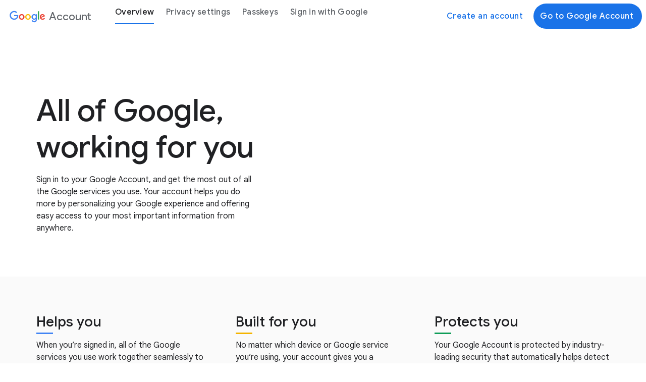

--- FILE ---
content_type: text/html
request_url: https://www.google.com/account/about/?hl=en-US
body_size: 26546
content:
<!doctype html>
<html class="page" dir="ltr" lang="en-US" locale="en-US">
  <head>
    <meta charset="UTF-8">
    <meta property="og:title" content="Learn More About Google's Secure and Protected Accounts - Google">
    <meta property="og:url" content="https://www.google.com/account/about/">
    <meta property="og:image" content="https://www.gstatic.com/marketing-cms/9a/69/fa4426d64d5ca8ce171059293271/google-lottie.json">
    <meta property="og:image:url" content="https://www.gstatic.com/marketing-cms/9a/69/fa4426d64d5ca8ce171059293271/google-lottie.json">
    <meta property="og:image:width" content="1440">
    <meta property="og:image:height" content="700">
    <meta property="og:image:type" content="application/json">
    <meta property="og:image:alt" content="Google-icons">
    <meta property="og:description" content="Sign in to your Google Account and learn how to set up security and other account notifications to create a personalized, secure experience.">
    <meta property="og:locale" content="en-US">
    <meta property="og:site_name" content="Google Account">
    <meta property="og:type" content="website">
    <meta name="twitter:card" content="summary_large_image">
    <meta name="twitter:description" content="Sign in to your Google Account and learn how to set up security and other account notifications to create a personalized, secure experience.">
    <meta name="twitter:image" content="https://www.gstatic.com/marketing-cms/9a/69/fa4426d64d5ca8ce171059293271/google-lottie.json">
    <meta name="twitter:image:alt" content="Google-icons">
    <meta name="twitter:title" content="Learn More About Google's Secure and Protected Accounts - Google">
    <link rel="alternate" href="https://www.google.com/account/about/" hreflang="x-default">
    <link rel="alternate" href="https://www.google.com/intl/ru/account/about/" hreflang="ru">
    <link rel="alternate" href="https://www.google.com/intl/fr/account/about/" hreflang="fr">
    <link rel="alternate" href="https://www.google.com/intl/my/account/about/" hreflang="my">
    <link rel="alternate" href="https://www.google.com/intl/sv/account/about/" hreflang="sv">
    <link rel="alternate" href="https://www.google.com/intl/uk/account/about/" hreflang="uk">
    <link rel="alternate" href="https://www.google.com/intl/am/account/about/" hreflang="am">
    <link rel="alternate" href="https://www.google.com/intl/cy/account/about/" hreflang="cy">
    <link rel="alternate" href="https://www.google.com/intl/lt/account/about/" hreflang="lt">
    <link rel="alternate" href="https://www.google.com/intl/es-419/account/about/" hreflang="es-419">
    <link rel="alternate" href="https://www.google.com/intl/el/account/about/" hreflang="el">
    <link rel="alternate" href="https://www.google.com/intl/et/account/about/" hreflang="et">
    <link rel="alternate" href="https://www.google.com/intl/zu/account/about/" hreflang="zu">
    <link rel="alternate" href="https://www.google.com/intl/ur/account/about/" hreflang="ur">
    <link rel="alternate" href="https://www.google.com/intl/da/account/about/" hreflang="da">
    <link rel="alternate" href="https://www.google.com/intl/pa/account/about/" hreflang="pa">
    <link rel="alternate" href="https://www.google.com/intl/sw/account/about/" hreflang="sw">
    <link rel="alternate" href="https://www.google.com/intl/bs/account/about/" hreflang="bs">
    <link rel="alternate" href="https://www.google.com/intl/hu/account/about/" hreflang="hu">
    <link rel="alternate" href="https://www.google.com/intl/no/account/about/" hreflang="no">
    <link rel="alternate" href="https://www.google.com/intl/pl/account/about/" hreflang="pl">
    <link rel="alternate" href="https://www.google.com/intl/ms/account/about/" hreflang="ms">
    <link rel="alternate" href="https://www.google.com/intl/gl/account/about/" hreflang="gl">
    <link rel="alternate" href="https://www.google.com/intl/tr/account/about/" hreflang="tr">
    <link rel="alternate" href="https://www.google.com/intl/mk/account/about/" hreflang="mk">
    <link rel="alternate" href="https://www.google.com/intl/ne/account/about/" hreflang="ne">
    <link rel="alternate" href="https://www.google.com/intl/af/account/about/" hreflang="af">
    <link rel="alternate" href="https://www.google.com/intl/sk/account/about/" hreflang="sk">
    <link rel="alternate" href="https://www.google.com/intl/ro/account/about/" hreflang="ro">
    <link rel="alternate" href="https://www.google.com/intl/ta/account/about/" hreflang="ta">
    <link rel="alternate" href="https://www.google.com/intl/is/account/about/" hreflang="is">
    <link rel="alternate" href="https://www.google.com/intl/lo/account/about/" hreflang="lo">
    <link rel="alternate" href="https://www.google.com/intl/id/account/about/" hreflang="id">
    <link rel="alternate" href="https://www.google.com/intl/he/account/about/" hreflang="he">
    <link rel="alternate" href="https://www.google.com/intl/ar/account/about/" hreflang="ar">
    <link rel="alternate" href="https://www.google.com/intl/fr-CA/account/about/" hreflang="fr-CA">
    <link rel="alternate" href="https://www.google.com/intl/gu/account/about/" hreflang="gu">
    <link rel="alternate" href="https://www.google.com/intl/es/account/about/" hreflang="es">
    <link rel="alternate" href="https://www.google.com/intl/vi/account/about/" hreflang="vi">
    <link rel="alternate" href="https://www.google.com/intl/be/account/about/" hreflang="be">
    <link rel="alternate" href="https://www.google.com/intl/bg/account/about/" hreflang="bg">
    <link rel="alternate" href="https://www.google.com/intl/ga/account/about/" hreflang="ga">
    <link rel="alternate" href="https://www.google.com/intl/nl/account/about/" hreflang="nl">
    <link rel="alternate" href="https://www.google.com/intl/te/account/about/" hreflang="te">
    <link rel="alternate" href="https://www.google.com/intl/th/account/about/" hreflang="th">
    <link rel="alternate" href="https://www.google.com/intl/eu/account/about/" hreflang="eu">
    <link rel="alternate" href="https://www.google.com/intl/or/account/about/" hreflang="or">
    <link rel="alternate" href="https://www.google.com/intl/ka/account/about/" hreflang="ka">
    <link rel="alternate" href="https://www.google.com/intl/zh-TW/account/about/" hreflang="zh-TW">
    <link rel="alternate" href="https://www.google.com/intl/ky/account/about/" hreflang="ky">
    <link rel="alternate" href="https://www.google.com/intl/pt-BR/account/about/" hreflang="pt-BR">
    <link rel="alternate" href="https://www.google.com/intl/hy/account/about/" hreflang="hy">
    <link rel="alternate" href="https://www.google.com/intl/hr/account/about/" hreflang="hr">
    <link rel="alternate" href="https://www.google.com/intl/fi/account/about/" hreflang="fi">
    <link rel="alternate" href="https://www.google.com/intl/mr/account/about/" hreflang="mr">
    <link rel="alternate" href="https://www.google.com/intl/ml/account/about/" hreflang="ml">
    <link rel="alternate" href="https://www.google.com/intl/cs/account/about/" hreflang="cs">
    <link rel="alternate" href="https://www.google.com/intl/hi/account/about/" hreflang="hi">
    <link rel="alternate" href="https://www.google.com/intl/si/account/about/" hreflang="si">
    <link rel="alternate" href="https://www.google.com/intl/bn/account/about/" hreflang="bn">
    <link rel="alternate" href="https://www.google.com/intl/fa/account/about/" hreflang="fa">
    <link rel="alternate" href="https://www.google.com/intl/ja/account/about/" hreflang="ja">
    <link rel="alternate" href="https://www.google.com/intl/ko/account/about/" hreflang="ko">
    <link rel="alternate" href="https://www.google.com/intl/kk/account/about/" hreflang="kk">
    <link rel="alternate" href="https://www.google.com/intl/kn/account/about/" hreflang="kn">
    <link rel="alternate" href="https://www.google.com/intl/az/account/about/" hreflang="az">
    <link rel="alternate" href="https://www.google.com/intl/fil/account/about/" hreflang="fil">
    <link rel="alternate" href="https://www.google.com/intl/de/account/about/" hreflang="de">
    <link rel="alternate" href="https://www.google.com/intl/sq/account/about/" hreflang="sq">
    <link rel="alternate" href="https://www.google.com/intl/mn/account/about/" hreflang="mn">
    <link rel="alternate" href="https://www.google.com/intl/km/account/about/" hreflang="km">
    <link rel="alternate" href="https://www.google.com/intl/sl/account/about/" hreflang="sl">
    <link rel="alternate" href="https://www.google.com/intl/it/account/about/" hreflang="it">
    <link rel="alternate" href="https://www.google.com/intl/pt-PT/account/about/" hreflang="pt-PT">
    <link rel="alternate" href="https://www.google.com/intl/lv/account/about/" hreflang="lv">
    <link rel="alternate" href="https://www.google.com/intl/zh-HK/account/about/" hreflang="zh-HK">
    <link rel="alternate" href="https://www.google.com/intl/en-GB/account/about/" hreflang="en-GB">
    <link rel="alternate" href="https://www.google.com/intl/zh-CN/account/about/" hreflang="zh-CN">
    <link rel="alternate" href="https://www.google.com/intl/ca/account/about/" hreflang="ca">
    <link rel="alternate" href="https://www.google.com/intl/uz/account/about/" hreflang="uz">
    <link rel="alternate" href="https://www.google.com/intl/sr/account/about/" hreflang="sr">
    <link data-cssvarsponyfill="true" class="Webpack-css" rel="stylesheet" href="https://www.gstatic.com/marketing-cms/reviewed-scripts/prod/google-account-1.0.3/styles/default/All.min.css" nonce="kjWlZL-mw3WdgBOdXJC00Q">
    <meta name="viewport" content="width=device-width, initial-scale=1, minimum-scale=1, maximum-scale=5">
    <title>Learn More About Google's Secure and Protected Accounts - Google
  </title>
    <meta name="description" content="Sign in to your Google Account and learn how to set up security and other account notifications to create a personalized, secure experience.">
    <link rel="canonical" href="https://www.google.com/account/about/">
    <meta name="brightspot.contentId" content="00000197-77f7-d4ce-a7df-ffff18de0000">
    <link rel="icon" type="image/x-icon" href="https://www.gstatic.com/images/branding/googleg_gradient/1x/googleg_gradient_standard_20dp.png">
    <link rel="apple-touch-icon" sizes="180x180" href="https://www.gstatic.com/images/branding/googleg_gradient/1x/googleg_gradient_standard_20dp.png=s180">
    <link rel="icon" type="image/png" href="https://www.gstatic.com/images/branding/googleg_gradient/1x/googleg_gradient_standard_20dp.png=s32">
    <link rel="icon" type="image/png" href="https://www.gstatic.com/images/branding/googleg_gradient/1x/googleg_gradient_standard_20dp.png=s16">
    <link type="application/rss+xml" rel="alternate" title="Learn More About Google's Secure and Protected Accounts - Google
  " href="https://www.google.com/account/about/index.rss">
    <script type="application/ld+json" nonce="kjWlZL-mw3WdgBOdXJC00Q">{"@context":"http://schema.org","@type":"WebPage","url":"https://www.google.com/account/about/","description":"Sign in to your Google Account and learn how to set up security and other account notifications to create a personalized, secure experience.","publisher":{"@type":"Organization","name":"Google Account"},"name":"Learn More About Google's Secure and Protected Accounts - Google\n  "}</script><!-- Google Tag Manager -->
    <script src="https://www.gstatic.com/marketing-cms/reviewed-scripts/gtm/gtm.js?id=GTM-57ZG9KTJ&amp;cookieCategory=2B" nonce="kjWlZL-mw3WdgBOdXJC00Q"></script><!-- End Google Tag Manager -->
    <link rel="preconnect" href="https://fonts.googleapis.com">
    <link rel="preconnect" href="https://fonts.gstatic.com" crossorigin>
    <link rel="preload" href="https://fonts.googleapis.com/css?family=Google+Sans+Text:400,500,700,400i,500i,700i|Google+Sans:400,500,700|Google+Sans+Display:400,500,700|Product+Sans:400&amp;lang=en" as="style" nonce="kjWlZL-mw3WdgBOdXJC00Q">
    <link href="https://fonts.googleapis.com/css?family=Google+Sans+Text:400,500,700,400i,500i,700i|Google+Sans:400,500,700|Google+Sans+Display:400,500,700|Product+Sans:400&amp;lang=en" rel="stylesheet" nonce="kjWlZL-mw3WdgBOdXJC00Q">
    <link href="https://www.gstatic.com/glue/cookienotificationbar/cookienotificationbar.min.css" rel="stylesheet" nonce="kjWlZL-mw3WdgBOdXJC00Q">
  </head>
  <body class="glue-body">
    <!-- Google Tag Manager (noscript) -->
    <noscript>
      <iframe src="https://www.googletagmanager.com/ns.html?id=GTM-57ZG9KTJ" height="0" width="0" style="display:none;visibility:hidden"></iframe>
    </noscript><!-- End Google Tag Manager (noscript) -->
    <svg xmlns="https://www.w3.org/2000/svg" style="display:none" id="iconsMap">
      <symbol id="check" viewBox="0 0 18 14">
        <path d="M6.00003 11.1698L1.83003 6.99984L0.410034 8.40984L6.00003 13.9998L18 1.99984L16.59 0.589844L6.00003 11.1698Z" fill="#1B6EF3" />
      </symbol> <symbol id="chevron-left" viewBox="0 0 24 24">
        <path d="M16.41 5.41L15 4l-8 8 8 8 1.41-1.41L9.83 12" />
      </symbol> <symbol id="chevron-right" viewBox="0 0 24 24">
        <path d="M7.59 18.59L9 20l8-8-8-8-1.41 1.41L14.17 12" />
      </symbol> <symbol id="expand-less" viewBox="0 0 24 24">
        <path d="M18.59 16.41L20 15l-8-8-8 8 1.41 1.41L12 9.83" />
      </symbol> <symbol id="expand-more" viewBox="0 0 24 24">
        <path d="M5.41 7.59L4 9l8 8 8-8-1.41-1.41L12 14.17" />
      </symbol> <symbol id="arrow-back" viewBox="0 0 24 24">
        <path d="M20 11H7.83l5.59-5.59L12 4l-8 8 8 8 1.41-1.41L7.83 13H20v-2z" />
      </symbol> <symbol id="arrow-forward" viewBox="0 0 24 24">
        <path d="M12 4l-1.41 1.41L16.17 11H4v2h12.17l-5.58 5.59L12 20l8-8-8-8z" />
      </symbol> <symbol id="arrow-upward" viewBox="0 0 24 24">
        <path d="M4 12l1.41 1.41L11 7.83V20h2V7.83l5.58 5.59L20 12l-8-8-8 8z" />
      </symbol> <symbol id="arrow-downward" viewBox="0 0 24 24">
        <path d="M20 12l-1.41-1.41L13 16.17V4h-2v12.17l-5.58-5.59L4 12l8 8 8-8z" />
      </symbol> <symbol id="arrow-left" viewBox="0 0 24 24">
        <path d="M14 7l-5 5 5 5V7z" />
      </symbol> <symbol id="arrow-right" viewBox="0 0 24 24">
        <path d="M10 17l5-5-5-5v10z" />
      </symbol> <symbol id="arrow-drop-up" viewBox="0 0 24 24">
        <path d="M7 14l5-5 5 5H7z" />
      </symbol> <symbol id="arrow-drop-down" viewBox="0 0 24 24">
        <path d="M7 10l5 5 5-5H7z" />
      </symbol> <symbol id="help" viewBox="0 0 24 24">
        <path d="M12 2C6.48 2 2 6.48 2 12s4.48 10 10 10 10-4.48 10-10S17.52 2 12 2zm1 17h-2v-2h2v2zm2.07-7.75l-.9.92C13.45 12.9 13 13.5 13 15h-2v-.5c0-1.1.45-2.1 1.17-2.83l1.24-1.26c.37-.36.59-.86.59-1.41 0-1.1-.9-2-2-2s-2 .9-2 2H8c0-2.21 1.79-4 4-4s4 1.79 4 4c0 .88-.36 1.68-.93 2.25z" />
      </symbol> <symbol id="menu" viewBox="0 0 24 24">
        <path d="M3 18h18v-2H3v2zm0-5h18v-2H3v2zm0-7v2h18V6H3z" />
      </symbol> <symbol id="more-vert" viewBox="0 0 24 24">
        <path d="M12 8c1.1 0 2-.9 2-2s-.9-2-2-2-2 .9-2 2 .9 2 2 2zm0 2c-1.1 0-2 .9-2 2s.9 2 2 2 2-.9 2-2-.9-2-2-2zm0 6c-1.1 0-2 .9-2 2s.9 2 2 2 2-.9 2-2-.9-2-2-2z" />
      </symbol> <symbol id="drive-pdf" viewBox="0 0 24 24">
        <path d="M7 11.5h1v-1H7v1zM19 3H5c-1.1 0-2 .9-2 2v14c0 1.1.9 2 2 2h14c1.1 0 2-.9 2-2V5c0-1.1-.9-2-2-2zm-9.5 8.5c0 .83-.67 1.5-1.5 1.5H7v2H5.5V9H8c.83 0 1.5.67 1.5 1.5v1zm10-1H17v1h1.5V13H17v2h-1.5V9h4v1.5zm-5 3c0 .83-.67 1.5-1.5 1.5h-2.5V9H13c.83 0 1.5.67 1.5 1.5v3zm-2.5 0h1v-3h-1v3z" />
      </symbol> <symbol id="file-download" viewBox="0 0 24 24">
        <path d="M4 15h2v3h12v-3h2v3c0 1.1-.9 2-2 2H6c-1.1 0-2-.9-2-2m11.59-8.41L13 12.17V4h-2v8.17L8.41 9.59 7 11l5 5 5-5-1.41-1.41z" />
      </symbol> <symbol id="filter" viewBox="0 0 24 24">
        <path d="M10 18v-2h4v2Zm-4-5v-2h12v2ZM3 8V6h18v2Z" />
      </symbol> <symbol id="open-in-new" viewBox="0 0 24 24">
        <path d="M19 19H5V5h7V3H5a2 2 0 0 0-2 2v14a2 2 0 0 0 2 2h14c1.1 0 2-.9 2-2v-7h-2v7zM14 3v2h3.59l-9.83 9.83 1.41 1.41L19 6.41V10h2V3h-7z" />
      </symbol> <symbol id="phone" viewBox="0 0 24 24">
        <path d="M16.01 14.46l-2.62 2.62a16.141 16.141 0 0 1-6.5-6.5l2.62-2.62a.98.98 0 0 0 .27-.9L9.13 3.8c-.09-.46-.5-.8-.98-.8H4c-.56 0-1.03.47-1 1.03a17.92 17.92 0 0 0 2.43 8.01 18.08 18.08 0 0 0 6.5 6.5 17.92 17.92 0 0 0 8.01 2.43c.56.03 1.03-.44 1.03-1v-4.15c0-.48-.34-.89-.8-.98l-3.26-.65a.99.99 0 0 0-.9.27z" />
      </symbol> <symbol id="email" viewBox="0 0 24 24">
        <path d="M20 4H4c-1.1 0-2 .9-2 2v12c0 1.1.9 2 2 2h16c1.1 0 2-.9 2-2V6c0-1.1-.9-2-2-2zm-.8 2L12 10.8 4.8 6h14.4zM4 18V7.87l8 5.33 8-5.33V18H4z" />
      </symbol> <symbol id="instagram" viewBox="0 0 24 24">
        <path d="M12,0 C15.3,0 15.7,0 17,0 C18.3,0.1 19.1,0.3 19.9,0.6 C20.7,0.9 21.3,1.3 22,2 C22.7,2.7 23.1,3.4 23.3,4.2 C23.6,5 23.8,5.8 23.9,7.1 C24,8.3 24,8.7 24,12 C24,15.3 24,15.7 23.9,16.9 C23.8,18.2 23.6,19 23.3,19.8 C23,20.6 22.6,21.2 21.9,21.9 C21.3,22.6 20.6,23 19.8,23.3 C19,23.6 18.2,23.8 16.9,23.9 C15.7,24 15.3,24 12,24 C8.7,24 8.3,24 7,24 C5.7,23.9 4.9,23.7 4.1,23.4 C3.3,23.1 2.7,22.7 2,22 C1.3,21.3 0.9,20.6 0.7,19.8 C0.4,19 0.2,18.2 0.1,16.9 C0,15.7 0,15.3 0,12 C0,8.7 0,8.3 0.1,7.1 C0.1,5.8 0.3,4.9 0.6,4.1 C0.9,3.4 1.3,2.7 2,2 C2.7,1.3 3.4,0.9 4.1,0.6 C4.9,0.3 5.8,0.1 7.1,0.1 C8.3,0 8.7,0 12,0 Z M12,2.2 C8.8,2.2 8.4,2.2 7.2,2.2 C6,2.3 5.3,2.5 4.9,2.6 C4.4,2.9 4,3.1 3.5,3.5 C3.1,3.9 2.8,4.3 2.6,4.9 C2.5,5.3 2.3,6 2.3,7.2 C2.2,8.4 2.2,8.8 2.2,12 C2.2,15.2 2.2,15.5 2.3,16.8 C2.3,17.9 2.5,18.6 2.7,19 C2.9,19.6 3.2,20 3.6,20.4 C4,20.8 4.4,21.1 5,21.3 C5.4,21.5 6,21.6 7.2,21.7 C8.4,21.8 8.8,21.8 12,21.8 C15.2,21.8 15.5,21.8 16.8,21.7 C17.9,21.7 18.6,21.5 19,21.3 C19.6,21.1 20,20.8 20.4,20.4 C20.8,20 21.1,19.6 21.3,19 C21.5,18.6 21.6,18 21.7,16.8 C21.8,15.6 21.8,15.2 21.8,12 C21.8,8.8 21.8,8.5 21.7,7.2 C21.7,6.1 21.5,5.4 21.3,5 C21.1,4.4 20.8,4 20.4,3.6 C20,3.2 19.6,2.9 19,2.7 C18.6,2.5 18,2.4 16.8,2.3 C15.6,2.2 15.2,2.2 12,2.2 Z M12,5.8 C15.4,5.8 18.2,8.6 18.2,12 C18.2,15.4 15.4,18.2 12,18.2 C8.6,18.2 5.8,15.4 5.8,12 C5.8,8.6 8.6,5.8 12,5.8 Z M12,16 C14.2,16 16,14.2 16,12 C16,9.8 14.2,8 12,8 C9.8,8 8,9.8 8,12 C8,14.2 9.8,16 12,16 Z M18.4,7 C17.6268014,7 17,6.37319865 17,5.6 C17,4.82680135 17.6268014,4.2 18.4,4.2 C19.1731986,4.2 19.8,4.82680135 19.8,5.6 C19.8,6.37319865 19.1731986,7 18.4,7 Z" />
      </symbol> <symbol id="instagram-inverse" viewBox="0 0 24 24" xmlns="http://www.w3.org/2000/svg">
        <g id="Instagram">
          <path id="Fill 1" fill-rule="evenodd" clip-rule="evenodd" d="M12.0007 3.80518C14.67 3.80518 14.9862 3.81533 16.0403 3.86343C17.015 3.90791 17.5443 4.07077 17.8966 4.20764C18.3632 4.38899 18.6962 4.60565 19.046 4.95545C19.3959 5.30526 19.6125 5.63831 19.7938 6.1049C19.9307 6.4572 20.0936 6.98653 20.1381 7.96117C20.1862 9.01534 20.1963 9.33149 20.1963 12.0008C20.1963 14.6701 20.1862 14.9862 20.1381 16.0403C20.0936 17.015 19.9307 17.5443 19.7938 17.8966C19.6125 18.3632 19.3959 18.6963 19.046 19.0461C18.6962 19.3959 18.3632 19.6126 17.8966 19.7939C17.5443 19.9308 17.015 20.0936 16.0403 20.1381C14.9863 20.1862 14.6702 20.1964 12.0007 20.1964C9.33129 20.1964 9.01514 20.1862 7.96117 20.1381C6.98649 20.0936 6.45716 19.9308 6.1049 19.7939C5.63827 19.6126 5.30522 19.3959 4.95541 19.0461C4.60561 18.6963 4.38895 18.3632 4.20764 17.8966C4.07073 17.5443 3.90787 17.015 3.86339 16.0404C3.8153 14.9862 3.80514 14.6701 3.80514 12.0008C3.80514 9.33149 3.8153 9.01533 3.86339 7.96121C3.90787 6.98653 4.07073 6.4572 4.20764 6.1049C4.38895 5.63831 4.60561 5.30526 4.95541 4.95545C5.30522 4.60565 5.63827 4.38899 6.1049 4.20764C6.45716 4.07077 6.98649 3.90791 7.96113 3.86343C9.0153 3.81533 9.33145 3.80518 12.0007 3.80518ZM12.0007 2.00391C9.28573 2.00391 8.94533 2.01541 7.87907 2.06406C6.81498 2.11264 6.08831 2.2816 5.4524 2.52875C4.79502 2.78422 4.23752 3.12605 3.68176 3.6818C3.12601 4.23756 2.78418 4.79506 2.52871 5.45244C2.28157 6.08835 2.1126 6.81502 2.06403 7.8791C2.01537 8.94533 2.00391 9.28577 2.00391 12.0008C2.00391 14.7158 2.01537 15.0562 2.06403 16.1224C2.1126 17.1865 2.28157 17.9132 2.52871 18.5491C2.78418 19.2064 3.12601 19.764 3.68176 20.3197C4.23752 20.8755 4.79502 21.2173 5.4524 21.4728C6.08831 21.7199 6.81498 21.8889 7.87907 21.9375C8.94533 21.9861 9.28573 21.9976 12.0007 21.9976C14.7157 21.9976 15.0562 21.9861 16.1224 21.9375C17.1865 21.8889 17.9132 21.7199 18.5491 21.4728C19.2064 21.2173 19.7639 20.8755 20.3197 20.3197C20.8755 19.764 21.2173 19.2065 21.4728 18.5491C21.7199 17.9132 21.8889 17.1865 21.9374 16.1224C21.9861 15.0562 21.9976 14.7158 21.9976 12.0008C21.9976 9.28577 21.9861 8.94533 21.9374 7.8791C21.8889 6.81502 21.7199 6.08835 21.4728 5.45244C21.2173 4.79506 20.8755 4.23756 20.3197 3.6818C19.7639 3.12605 19.2064 2.78422 18.5491 2.52875C17.9132 2.2816 17.1865 2.11264 16.1224 2.06406C15.0562 2.01541 14.7157 2.00391 12.0007 2.00391Z" fill="white" />
          <path id="Fill 2" fill-rule="evenodd" clip-rule="evenodd" d="M12.0007 6.86719C9.16556 6.86719 6.86719 9.16556 6.86719 12.0007C6.86719 14.8359 9.16556 17.1343 12.0007 17.1343C14.8359 17.1343 17.1343 14.8359 17.1343 12.0007C17.1343 9.16556 14.8359 6.86719 12.0007 6.86719ZM12.0007 15.333C10.1604 15.333 8.66842 13.8411 8.66842 12.0007C8.66842 10.1604 10.1604 8.66842 12.0007 8.66842C13.8411 8.66842 15.333 10.1604 15.333 12.0007C15.333 13.8411 13.8411 15.333 12.0007 15.333Z" fill="white" />
          <path id="Fill 3" fill-rule="evenodd" clip-rule="evenodd" d="M18.536 6.66445C18.536 7.32699 17.9989 7.86409 17.3364 7.86409C16.6738 7.86409 16.1367 7.32699 16.1367 6.66445C16.1367 6.00191 16.6738 5.46484 17.3364 5.46484C17.9989 5.46484 18.536 6.00191 18.536 6.66445Z" fill="white" />
        </g>
      </symbol> <symbol id="link" viewBox="0 0 24 24">
        <path d="M17 7h-4v2h4c1.65 0 3 1.35 3 3s-1.35 3-3 3h-4v2h4c2.76 0 5-2.24 5-5s-2.24-5-5-5zm-6 8H7c-1.65 0-3-1.35-3-3s1.35-3 3-3h4V7H7c-2.76 0-5 2.24-5 5s2.24 5 5 5h4v-2z" />
        <path d="M8 11h8v2H8z" />
      </symbol> <symbol id="post-blogger" viewBox="0 0 24 24">
        <path d="M20 2H4c-1.1 0-1.99.9-1.99 2L2 20c0 1.1.9 2 2 2h16c1.1 0 2-.9 2-2V4c0-1.1-.9-2-2-2zm-4 7v1c0 .55.45 1 1 1s1 .45 1 1v3c0 1.66-1.34 3-3 3H9c-1.66 0-3-1.34-3-3V8c0-1.66 1.34-3 3-3h4c1.66 0 3 1.34 3 3v1zm-6.05 1h2.6c.55 0 1-.45 1-1s-.45-1-1-1h-2.6c-.55 0-1 .45-1 1s.45 1 1 1zM14 13H9.95c-.55 0-1 .45-1 1s.45 1 1 1H14c.55 0 1-.45 1-1s-.45-1-1-1z" />
      </symbol> <symbol id="post-facebook" viewBox="0 0 24 24">
        <path d="M20 2H4c-1.1 0-1.99.9-1.99 2L2 20c0 1.1.9 2 2 2h16c1.1 0 2-.9 2-2V4c0-1.1-.9-2-2-2zm-1 2v3h-2c-.55 0-1 .45-1 1v2h3v3h-3v7h-3v-7h-2v-3h2V7.5C13 5.57 14.57 4 16.5 4H19z" />
      </symbol> <symbol id="post-facebook-inverse" viewBox="0 0 20 20" xmlns="http://www.w3.org/2000/svg">
        <g id="Frame" clip-path="url(#clip0_14504_4362)">
          <path id="Vector" d="M20 10C20 4.47715 15.5229 0 10 0C4.47715 0 0 4.47715 0 10C0 14.9912 3.65684 19.1283 8.4375 19.8785V12.8906H5.89844V10H8.4375V7.79688C8.4375 5.29063 9.93047 3.90625 12.2146 3.90625C13.3088 3.90625 14.4531 4.10156 14.4531 4.10156V6.5625H13.1922C11.95 6.5625 11.5625 7.3334 11.5625 8.12422V10H14.3359L13.8926 12.8906H11.5625V19.8785C16.3432 19.1283 20 14.9914 20 10Z" fill="white" />
        </g>
        <defs>
          <clipPath id="clip0_14504_4362">
            <rect width="20" height="20" fill="white" />
          </clipPath>
        </defs>
      </symbol> <symbol id="post-linkedin" viewBox="0 0 24 24">
        <path d="M20 2H4c-1.1 0-1.99.9-1.99 2L2 20c0 1.1.9 2 2 2h16c1.1 0 2-.9 2-2V4c0-1.1-.9-2-2-2zM8 19H5v-9h3v9zM6.5 8.31c-1 0-1.81-.81-1.81-1.81S5.5 4.69 6.5 4.69s1.81.81 1.81 1.81S7.5 8.31 6.5 8.31zM19 19h-3v-5.3c0-.83-.67-1.5-1.5-1.5s-1.5.67-1.5 1.5V19h-3v-9h3v1.2c.52-.84 1.59-1.4 2.5-1.4 1.93 0 3.5 1.57 3.5 3.5V19z" />
      </symbol> <symbol id="post-linkedin-inverse" viewBox="0 0 28 28" xmlns="http://www.w3.org/2000/svg">
        <path id="Fill 1" fill-rule="evenodd" clip-rule="evenodd" d="M22.0572 21.7464H18.7428V16.6412C18.7428 15.4239 18.7192 13.8576 17.0188 13.8576C15.2923 13.8576 15.0289 15.1831 15.0289 16.5532V21.7464H11.7157V11.2482H14.8953V12.6824H14.9413C15.3836 11.8568 16.4665 10.9866 18.0799 10.9866C21.4366 10.9866 22.0572 13.1603 22.0572 15.9879V21.7464ZM7.97569 9.81206C6.9096 9.81206 6.05102 8.96444 6.05102 7.92006C6.05102 6.87689 6.9096 6.02867 7.97569 6.02867C9.03681 6.02867 9.8985 6.87689 9.8985 7.92006C9.8985 8.96444 9.03681 9.81206 7.97569 9.81206ZM6.31444 11.2482H9.63508V21.7464H6.31444V11.2482ZM23.3702 3H4.62245C3.7272 3 3 3.71011 3 4.58522V23.4123C3 24.2887 3.7272 25 4.62245 25H23.3702C24.2673 25 25 24.2887 25 23.4123V4.58522C25 3.71011 24.2673 3 23.3702 3Z" fill="white" />
      </symbol> <symbol id="share" viewBox="0 0 24 24">
        <path d="M18 16c-.79 0-1.5.31-2.03.81L8.91 12.7c.05-.23.09-.46.09-.7s-.04-.47-.09-.7l7.05-4.11c.53.5 1.25.81 2.04.81 1.66 0 3-1.34 3-3s-1.34-3-3-3-3 1.34-3 3c0 .24.04.48.09.7L8.04 9.81C7.5 9.31 6.79 9 6 9c-1.66 0-3 1.34-3 3s1.34 3 3 3c.79 0 1.5-.31 2.04-.81l7.05 4.12c-.05.22-.09.45-.09.69 0 1.66 1.34 3 3 3s3-1.34 3-3-1.34-3-3-3zm0-12c.55 0 1 .45 1 1s-.45 1-1 1-1-.45-1-1 .45-1 1-1zM6 13c-.55 0-1-.45-1-1s.45-1 1-1 1 .45 1 1-.45 1-1 1zm12 7c-.55 0-1-.45-1-1s.45-1 1-1 1 .45 1 1-.45 1-1 1z" />
      </symbol> <symbol id="twitter" viewBox="0 0 24 24">
        <path d="M7.5,21.8c9.1,0,14-7.5,14-14c0-0.2,0-0.4,0-0.6c1-0.7,1.8-1.6,2.5-2.5c-0.9,0.4-1.8,0.7-2.8,0.8c1-0.6,1.8-1.6,2.2-2.7 c-1,0.6-2,1-3.1,1.2c-0.9-1-2.2-1.6-3.6-1.6c-2.7,0-4.9,2.2-4.9,4.9c0,0.4,0,0.8,0.1,1.1C7.7,8.1,4.1,6.1,1.7,3.1 C1.2,3.9,1,4.7,1,5.6c0,1.7,0.9,3.2,2.2,4.1C2.4,9.7,1.6,9.5,1,9.1c0,0,0,0,0,0.1c0,2.4,1.7,4.4,4,4.8c-0.4,0.1-0.8,0.2-1.3,0.2 c-0.3,0-0.6,0-0.9-0.1c0.6,2,2.4,3.4,4.6,3.4c-1.7,1.3-3.8,2.1-6.1,2.1c-0.4,0-0.8,0-1.2-0.1C2.2,20.9,4.8,21.8,7.5,21.8" />
      </symbol> <symbol id="twitter-inverse" viewBox="0 0 24 24" xmlns="http://www.w3.org/2000/svg">
        <path id="Fill 1" fill-rule="evenodd" clip-rule="evenodd" d="M21.9998 5.9485C21.2639 6.27899 20.4732 6.50243 19.6431 6.60282C20.4903 6.0886 21.141 5.27418 21.4473 4.3039C20.6545 4.78011 19.7764 5.12587 18.8417 5.31226C18.0933 4.50467 17.0269 4 15.8467 4C13.5806 4 11.7434 5.86056 11.7434 8.15526C11.7434 8.48102 11.7797 8.7981 11.8496 9.10222C8.43953 8.92893 5.41611 7.27462 3.39236 4.76063C3.03916 5.37435 2.83682 6.08815 2.83682 6.84967C2.83682 8.29128 3.5612 9.56317 4.66218 10.3084C3.98959 10.2868 3.35688 10.0998 2.80368 9.78861C2.80339 9.80595 2.80331 9.82336 2.80331 9.84084C2.80331 11.8542 4.21769 13.5337 6.09477 13.9154C5.75043 14.0103 5.38795 14.0611 5.01376 14.0611C4.74931 14.0611 4.49231 14.0351 4.24176 13.9865C4.76394 15.6375 6.27927 16.8388 8.07478 16.8724C6.67042 17.9869 4.90125 18.6511 2.97881 18.6511C2.64764 18.6511 2.321 18.6315 2 18.5931C3.81592 19.7721 5.97267 20.46 8.28985 20.46C15.8372 20.46 19.9643 14.1283 19.9643 8.63711C19.9643 8.45694 19.9602 8.27773 19.9524 8.09955C20.754 7.51369 21.4497 6.78181 21.9998 5.9485Z" fill="white" />
      </symbol> <symbol id="x-twitter" viewBox="0 0 24 24">
        <path d="M13.9,10.5L21.1,2h-1.7l-6.3,7.4L8,2H2.2l7.6,11.1L2.2,22h1.7l6.7-7.8L16,22h5.8L13.9,10.5L13.9,10.5z M11.5,13.2l-0.8-1.1 L4.6,3.3h2.7l5,7.1l0.8,1.1l6.5,9.2h-2.7L11.5,13.2L11.5,13.2z" />
      </symbol> <symbol id="video-youtube" viewBox="0 0 24 24">
        <path d="M23.74 7.1s-.23-1.65-.95-2.37c-.91-.96-1.93-.96-2.4-1.02C17.04 3.47 12 3.5 12 3.5s-5.02-.03-8.37.21c-.46.06-1.48.06-2.39 1.02C.52 5.45.28 7.1.28 7.1S.04 9.05 0 10.98V13c.04 1.94.28 3.87.28 3.87s.24 1.65.96 2.38c.91.95 2.1.92 2.64 1.02 1.88.18 7.91.22 8.12.22 0 0 5.05.01 8.4-.23.46-.06 1.48-.06 2.39-1.02.72-.72.96-2.37.96-2.37s.24-1.94.25-3.87v-2.02c-.02-1.93-.26-3.88-.26-3.88zM9.57 15.5V8.49L16 12.13 9.57 15.5z" />
      </symbol> <symbol id="video-youtube-inverse" viewBox="0 0 24 24" xmlns="http://www.w3.org/2000/svg">
        <path id="Shape" fill-rule="evenodd" clip-rule="evenodd" d="M23.74 7.6062C23.74 7.6062 23.51 5.9562 22.79 5.2362C21.88 4.2762 20.86 4.2762 20.39 4.2162C17.04 3.9712 12 4.0012 12 4.0012C12 4.0012 6.98 3.9712 3.63 4.2112C3.17 4.2712 2.15 4.2712 1.24 5.2312C0.52 5.9512 0.28 7.6012 0.28 7.6012C0.28 7.6012 0.04 9.5462 0 11.4812V13.5062C0.04 15.4462 0.28 17.3812 0.28 17.3812C0.28 17.3812 0.52 19.0312 1.24 19.7612C2.15 20.7112 3.34 20.6812 3.88 20.7812C5.76 20.9612 11.79 21.0012 12 21.0012C12 21.0012 17.05 21.0112 20.4 20.7712C20.86 20.7112 21.88 20.7112 22.79 19.7512C23.51 19.0312 23.75 17.3812 23.75 17.3812C23.75 17.3812 23.99 15.4412 24 13.5062V11.4812C23.98 9.5462 23.74 7.6062 23.74 7.6062ZM9.57 16.0012V8.9912L16 12.6312L9.57 16.0012Z" fill="white" />
      </symbol> <symbol id="video-youtube-white" viewBox="0 0 24 24">
        <path fill="#fff" d="M23.74 7.1s-.23-1.65-.95-2.37c-.91-.96-1.93-.96-2.4-1.02C17.04 3.47 12 3.5 12 3.5s-5.02-.03-8.37.21c-.46.06-1.48.06-2.39 1.02C.52 5.45.28 7.1.28 7.1S.04 9.05 0 10.98V13c.04 1.94.28 3.87.28 3.87s.24 1.65.96 2.38c.91.95 2.1.92 2.64 1.02 1.88.18 7.91.22 8.12.22 0 0 5.05.01 8.4-.23.46-.06 1.48-.06 2.39-1.02.72-.72.96-2.37.96-2.37s.24-1.94.25-3.87v-2.02c-.02-1.93-.26-3.88-.26-3.88zM9.57 15.5V8.49L16 12.13 9.57 15.5z" />
      </symbol> <symbol id="video-youtube-black" viewBox="0 0 24 24">
        <path fill="#000" d="M23.74 7.1s-.23-1.65-.95-2.37c-.91-.96-1.93-.96-2.4-1.02C17.04 3.47 12 3.5 12 3.5s-5.02-.03-8.37.21c-.46.06-1.48.06-2.39 1.02C.52 5.45.28 7.1.28 7.1S.04 9.05 0 10.98V13c.04 1.94.28 3.87.28 3.87s.24 1.65.96 2.38c.91.95 2.1.92 2.64 1.02 1.88.18 7.91.22 8.12.22 0 0 5.05.01 8.4-.23.46-.06 1.48-.06 2.39-1.02.72-.72.96-2.37.96-2.37s.24-1.94.25-3.87v-2.02c-.02-1.93-.26-3.88-.26-3.88zM9.57 15.5V8.49L16 12.13 9.57 15.5z" />
        <polygon fill="#fff" points="9.6,15.5 9.6,8.5 16,12.1 "></polygon>
      </symbol> <symbol id="video-youtube-red" viewBox="0 0 24 24">
        <path fill="#f00" d="M23.74 7.1s-.23-1.65-.95-2.37c-.91-.96-1.93-.96-2.4-1.02C17.04 3.47 12 3.5 12 3.5s-5.02-.03-8.37.21c-.46.06-1.48.06-2.39 1.02C.52 5.45.28 7.1.28 7.1S.04 9.05 0 10.98V13c.04 1.94.28 3.87.28 3.87s.24 1.65.96 2.38c.91.95 2.1.92 2.64 1.02 1.88.18 7.91.22 8.12.22 0 0 5.05.01 8.4-.23.46-.06 1.48-.06 2.39-1.02.72-.72.96-2.37.96-2.37s.24-1.94.25-3.87v-2.02c-.02-1.93-.26-3.88-.26-3.88zM9.57 15.5V8.49L16 12.13 9.57 15.5z" />
        <polygon fill="#fff" points="9.6,15.5 9.6,8.5 16,12.1 "></polygon>
      </symbol> <symbol id="close" viewBox="0 0 24 24">
        <path d="M19 6.41L17.59 5 12 10.59 6.41 5 5 6.41 10.59 12 5 17.59 6.41 19 12 13.41 17.59 19 19 17.59 13.41 12 19 6.41z" />
      </symbol> <symbol id="expand-all" viewBox="0 0 24 24">
        <path d="M16.59 9.41L18 8l-6-6-6 6 1.41 1.41L12 4.83l4.59 4.58zM12 19.17l-4.59-4.58L6 16l6 6 6-6-1.41-1.41L12 19.17z" />
      </symbol> <symbol id="play-circle-filled" viewBox="0 0 24 24">
        <path d="M12 2C6.48 2 2 6.48 2 12s4.48 10 10 10 10-4.48 10-10S17.52 2 12 2zm-2 14.5v-9l6 4.5-6 4.5z" />
      </symbol> <symbol id="search" viewBox="0 0 24 24">
        <path d="M20.49 19l-5.73-5.73C15.53 12.2 16 10.91 16 9.5A6.5 6.5 0 1 0 9.5 16c1.41 0 2.7-.47 3.77-1.24L19 20.49 20.49 19zM5 9.5C5 7.01 7.01 5 9.5 5S14 7.01 14 9.5 11.99 14 9.5 14 5 11.99 5 9.5z" />
      </symbol> <symbol id="google-color-logo" viewBox="0 0 74 24">
        <path fill="#4285F4" d="M9.24 8.19v2.46h5.88c-.18 1.38-.64 2.39-1.34 3.1-.86.86-2.2 1.8-4.54 1.8-3.62 0-6.45-2.92-6.45-6.54s2.83-6.54 6.45-6.54c1.95 0 3.38.77 4.43 1.76L15.4 2.5C13.94 1.08 11.98 0 9.24 0 4.28 0 .11 4.04.11 9s4.17 9 9.13 9c2.68 0 4.7-.88 6.28-2.52 1.62-1.62 2.13-3.91 2.13-5.75 0-.57-.04-1.1-.13-1.54H9.24z" />
        <path fill="#EA4335" d="M25 6.19c-3.21 0-5.83 2.44-5.83 5.81 0 3.34 2.62 5.81 5.83 5.81s5.83-2.46 5.83-5.81c0-3.37-2.62-5.81-5.83-5.81zm0 9.33c-1.76 0-3.28-1.45-3.28-3.52 0-2.09 1.52-3.52 3.28-3.52s3.28 1.43 3.28 3.52c0 2.07-1.52 3.52-3.28 3.52z" />
        <path fill="#4285F4" d="M53.58 7.49h-.09c-.57-.68-1.67-1.3-3.06-1.3C47.53 6.19 45 8.72 45 12c0 3.26 2.53 5.81 5.43 5.81 1.39 0 2.49-.62 3.06-1.32h.09v.81c0 2.22-1.19 3.41-3.1 3.41-1.56 0-2.53-1.12-2.93-2.07l-2.22.92c.64 1.54 2.33 3.43 5.15 3.43 2.99 0 5.52-1.76 5.52-6.05V6.49h-2.42v1zm-2.93 8.03c-1.76 0-3.1-1.5-3.1-3.52 0-2.05 1.34-3.52 3.1-3.52 1.74 0 3.1 1.5 3.1 3.54.01 2.03-1.36 3.5-3.1 3.5z" />
        <path fill="#FBBC05" d="M38 6.19c-3.21 0-5.83 2.44-5.83 5.81 0 3.34 2.62 5.81 5.83 5.81s5.83-2.46 5.83-5.81c0-3.37-2.62-5.81-5.83-5.81zm0 9.33c-1.76 0-3.28-1.45-3.28-3.52 0-2.09 1.52-3.52 3.28-3.52s3.28 1.43 3.28 3.52c0 2.07-1.52 3.52-3.28 3.52z" />
        <path fill="#34A853" d="M58 .24h2.51v17.57H58z" />
        <path fill="#EA4335" d="M68.26 15.52c-1.3 0-2.22-.59-2.82-1.76l7.77-3.21-.26-.66c-.48-1.3-1.96-3.7-4.97-3.7-2.99 0-5.48 2.35-5.48 5.81 0 3.26 2.46 5.81 5.76 5.81 2.66 0 4.2-1.63 4.84-2.57l-1.98-1.32c-.66.96-1.56 1.6-2.86 1.6zm-.18-7.15c1.03 0 1.91.53 2.2 1.28l-5.25 2.17c0-2.44 1.73-3.45 3.05-3.45z" />
      </symbol> <symbol id="google-solid-logo" viewBox="0 0 74 24">
        <path d="M9.24 8.19v2.46h5.88c-.18 1.38-.64 2.39-1.34 3.1-.86.86-2.2 1.8-4.54 1.8-3.62 0-6.45-2.92-6.45-6.54s2.83-6.54 6.45-6.54c1.95 0 3.38.77 4.43 1.76L15.4 2.5C13.94 1.08 11.98 0 9.24 0 4.28 0 .11 4.04.11 9s4.17 9 9.13 9c2.68 0 4.7-.88 6.28-2.52 1.62-1.62 2.13-3.91 2.13-5.75 0-.57-.04-1.1-.13-1.54H9.24zm15.76-2c-3.21 0-5.83 2.44-5.83 5.81 0 3.34 2.62 5.81 5.83 5.81s5.83-2.46 5.83-5.81c0-3.37-2.62-5.81-5.83-5.81zm0 9.33c-1.76 0-3.28-1.45-3.28-3.52 0-2.09 1.52-3.52 3.28-3.52s3.28 1.43 3.28 3.52c0 2.07-1.52 3.52-3.28 3.52zm28.58-8.03h-.09c-.57-.68-1.67-1.3-3.06-1.3C47.53 6.19 45 8.72 45 12c0 3.26 2.53 5.81 5.43 5.81 1.39 0 2.49-.62 3.06-1.32h.09v.81c0 2.22-1.19 3.41-3.1 3.41-1.56 0-2.53-1.12-2.93-2.07l-2.22.92c.64 1.54 2.33 3.43 5.15 3.43 2.99 0 5.52-1.76 5.52-6.05V6.49h-2.42v1zm-2.93 8.03c-1.76 0-3.1-1.5-3.1-3.52 0-2.05 1.34-3.52 3.1-3.52 1.74 0 3.1 1.5 3.1 3.54.01 2.03-1.36 3.5-3.1 3.5zM38 6.19c-3.21 0-5.83 2.44-5.83 5.81 0 3.34 2.62 5.81 5.83 5.81s5.83-2.46 5.83-5.81c0-3.37-2.62-5.81-5.83-5.81zm0 9.33c-1.76 0-3.28-1.45-3.28-3.52 0-2.09 1.52-3.52 3.28-3.52s3.28 1.43 3.28 3.52c0 2.07-1.52 3.52-3.28 3.52zM58 .24h2.51v17.57H58zm10.26 15.28c-1.3 0-2.22-.59-2.82-1.76l7.77-3.21-.26-.66c-.48-1.3-1.96-3.7-4.97-3.7-2.99 0-5.48 2.35-5.48 5.81 0 3.26 2.46 5.81 5.76 5.81 2.66 0 4.2-1.63 4.84-2.57l-1.98-1.32c-.66.96-1.56 1.6-2.86 1.6zm-.18-7.15c1.03 0 1.91.53 2.2 1.28l-5.25 2.17c0-2.44 1.73-3.45 3.05-3.45z" />
      </symbol> <symbol id="error" viewBox="0 0 24 24">
        <path d="M12 2C6.48 2 2 6.48 2 12s4.48 10 10 10 10-4.48 10-10S17.52 2 12 2zm1 15h-2v-2h2v2zm0-4h-2V7h2v6z" />
      </symbol> <symbol id="pause-button" viewBox="0 0 24 24">
        <path fill-rule="evenodd" clip-rule="evenodd" d="M10 19H6V5H10V19ZM14 19V5H18V19H14Z" />
      </symbol> <symbol id="play-button" viewBox="0 0 24 24">
        <path d="M8 5V19L19 12L8 5Z" />
      </symbol> <symbol id="access-time" viewBox="0 0 10 10">
        <path fill-rule="evenodd" clip-rule="evenodd" d="M4.995 0C2.235 0 0 2.24 0 5C0 7.76 2.235 10 4.995 10C7.76 10 10 7.76 10 5C10 2.24 7.76 0 4.995 0ZM5.00002 8.99996C2.79002 8.99996 1.00002 7.20996 1.00002 4.99996C1.00002 2.78996 2.79002 0.999959 5.00002 0.999959C7.21002 0.999959 9.00002 2.78996 9.00002 4.99996C9.00002 7.20996 7.21002 8.99996 5.00002 8.99996ZM4.5 2.49996H5.25V5.12496L7.5 6.45996L7.125 7.07496L4.5 5.49996V2.49996Z" />
      </symbol> <symbol id="google-maps" viewBox="0 0 13 18">
        <path d="M3.68228 13.3344C4.23764 14.029 4.80325 14.9023 5.09924 15.4298C5.45971 16.1156 5.60918 16.5786 5.87733 17.408C6.03412 17.8623 6.18358 18 6.49716 18C6.84004 18 6.99684 17.7685 7.11699 17.408C7.36756 16.6299 7.56098 16.0379 7.86723 15.4738C9.04828 13.2465 10.9737 11.664 12.0581 9.49528C12.0581 9.49528 12.7717 8.17063 12.7717 6.31553C12.7717 4.58645 12.0683 3.38489 12.0683 3.38489L3.68668 13.3491L3.68228 13.3344Z" fill="#34A853" />
        <path d="M0.839555 9.26083C1.51507 10.7994 2.80309 12.1475 3.68228 13.3344L8.342 7.81016C8.342 7.81016 7.68407 8.67177 6.49569 8.67177C5.17104 8.67177 4.09257 7.61674 4.09257 6.2833C4.09257 5.36601 4.63913 4.73006 4.63913 4.73006C1.21028 5.23999 1.40077 6.07083 0.829297 9.2579L0.839555 9.26083Z" fill="#FBBC04" />
        <path d="M8.40061 0.288671C9.95385 0.788345 11.2726 1.84191 12.0639 3.3805L8.342 7.82042C8.342 7.82042 8.88856 7.18154 8.88856 6.26718C8.88856 4.9059 7.73975 3.87871 6.50009 3.87871C5.32344 3.87871 4.65378 4.73006 4.65378 4.73006C4.93952 4.07946 7.89214 0.509934 8.40501 0.290136L8.40061 0.288671Z" fill="#174EA6" />
        <path d="M1.68944 2.24194C2.61553 1.14002 4.2391 0 6.48104 0C7.56391 0 8.38596 0.287203 8.38596 0.287203L4.64939 4.72712C4.39736 4.59041 1.93855 2.67568 1.68944 2.23608V2.24194Z" fill="#1A73E8" />
        <path d="M0.839555 9.26083C0.839555 9.26083 0.228516 8.04754 0.228516 6.30088C0.228516 4.64507 0.876187 3.1944 1.69384 2.25659L4.65378 4.74764L0.84395 9.26083L0.839555 9.26083Z" fill="#EA4335" />
      </symbol> <symbol id="google-play" viewBox="0 0 180 53.333">
        <path id="path11" d="m173.33 53.333h-166.66c-3.6666 0-6.6665-2.9999-6.6665-6.6665v-39.999c0-3.6666 2.9999-6.6665 6.6665-6.6665h166.66c3.6666 0 6.6665 2.9999 6.6665 6.6665v39.999c0 3.6666-2.9999 6.6665-6.6665 6.6665" fill="#100f0d" stroke-width=".13333" />
        <path id="path13" d="m173.33 1e-3h-166.66c-3.6666 0-6.6665 2.9999-6.6665 6.6665v39.999c0 3.6666 2.9999 6.6665 6.6665 6.6665h166.66c3.6666 0 6.6665-2.9999 6.6665-6.6665v-39.999c0-3.6666-2.9999-6.6665-6.6665-6.6665zm0 1.0661c3.0879 0 5.5999 2.5125 5.5999 5.6004v39.999c0 3.0879-2.5119 5.6004-5.5999 5.6004h-166.66c-3.0879 0-5.5993-2.5125-5.5993-5.6004v-39.999c0-3.0879 2.5114-5.6004 5.5993-5.6004h166.66" fill="#a2a2a1" stroke-width=".13333" />
        <path id="path35" d="m142.58 40h2.4879v-16.669h-2.4879zm22.409-10.664-2.8519 7.2264h-0.0853l-2.9599-7.2264h-2.6799l4.4399 10.1-2.5319 5.6185h2.5946l6.8412-15.718zm-14.11 8.7706c-0.81331 0-1.9506-0.40786-1.9506-1.4156 0-1.2865 1.416-1.7797 2.6373-1.7797 1.0933 0 1.6093 0.23546 2.2733 0.55732-0.19333 1.5442-1.5226 2.6379-2.9599 2.6379zm0.30133-9.1352c-1.8013 0-3.6666 0.79371-4.4386 2.5521l2.208 0.92184c0.47198-0.92184 1.3506-1.2218 2.2733-1.2218 1.2866 0 2.5946 0.77131 2.6159 2.1442v0.17133c-0.45066-0.25733-1.416-0.64318-2.5946-0.64318-2.3813 0-4.8039 1.3077-4.8039 3.7524 0 2.2302 1.952 3.6671 4.1386 3.6671 1.672 0 2.5959-0.75054 3.1732-1.6301h0.0867v1.2874h2.4026v-6.391c0-2.9593-2.2106-4.6103-5.0612-4.6103zm-15.376 2.3937h-3.5386v-5.7133h3.5386c1.86 0 2.9159 1.5396 2.9159 2.8566 0 1.2917-1.056 2.8567-2.9159 2.8567zm-0.064-8.0337h-5.9614v16.669h2.4869v-6.3149h3.4746c2.7573 0 5.4679-1.9958 5.4679-5.1765 0-3.1801-2.7106-5.1769-5.4679-5.1769zm-32.507 14.778c-1.7188 0-3.1573-1.4396-3.1573-3.415 0-1.9984 1.4385-3.4583 3.1573-3.4583 1.6969 0 3.0286 1.46 3.0286 3.4583 0 1.9754-1.3317 3.415-3.0286 3.415zm2.8567-7.8403h-0.086c-0.55826-0.66572-1.6328-1.2672-2.9853-1.2672-2.8359 0-5.4348 2.4921-5.4348 5.6925 0 3.1786 2.5989 5.6488 5.4348 5.6488 1.3525 0 2.427-0.6016 2.9853-1.2885h0.086v0.81558c0 2.1703-1.1598 3.3296-3.0286 3.3296-1.5245 0-2.4697-1.0953-2.8567-2.0188l-2.1691 0.90206c0.62238 1.503 2.2759 3.351 5.0259 3.351 2.9218 0 5.392-1.7188 5.392-5.9077v-10.181h-2.3634zm4.0822 9.7304h2.4906v-16.669h-2.4906zm6.164-5.4988c-0.0641-2.1911 1.6978-3.3078 2.9645-3.3078 0.98851 0 1.8254 0.49425 2.1057 1.2026zm7.7326-1.8906c-0.47238-1.2666-1.9114-3.6082-4.8541-3.6082-2.9218 0-5.3488 2.2983-5.3488 5.6707 0 3.1791 2.4062 5.6707 5.6275 5.6707 2.5989 0 4.1031-1.589 4.7264-2.513l-1.9333-1.289c-0.64465 0.94531-1.5249 1.5682-2.7931 1.5682-1.2666 0-2.1692-0.58012-2.7483-1.7186l7.5815-3.1359zm-60.409-1.8682v2.4057h5.7565c-0.17186 1.3532-0.62292 2.3411-1.3104 3.0286-0.83798 0.83745-2.1483 1.7614-4.4462 1.7614-3.5443 0-6.315-2.8567-6.315-6.4009s2.7707-6.4013 6.315-6.4013c1.9118 0 3.3077 0.75198 4.3388 1.7186l1.6974-1.6973c-1.4396-1.3745-3.351-2.427-6.0362-2.427-4.8552 0-8.9363 3.9524-8.9363 8.807 0 4.8541 4.0811 8.8066 8.9363 8.8066 2.6202 0 4.5967-0.85932 6.143-2.4702 1.5896-1.5896 2.0838-3.8234 2.0838-5.628 0-0.55785-0.04333-1.0734-0.1292-1.5032zm14.772 7.3675c-1.7188 0-3.201-1.4177-3.201-3.4368 0-2.0406 1.4822-3.4364 3.201-3.4364 1.7181 0 3.2003 1.3958 3.2003 3.4364 0 2.0191-1.4822 3.4368-3.2003 3.4368zm0-9.1075c-3.137 0-5.6927 2.3842-5.6927 5.6707 0 3.265 2.5557 5.6707 5.6927 5.6707 3.1358 0 5.692-2.4057 5.692-5.6707 0-3.2865-2.5562-5.6707-5.692-5.6707zm12.417 9.1075c-1.7176 0-3.2003-1.4177-3.2003-3.4368 0-2.0406 1.4828-3.4364 3.2003-3.4364 1.7188 0 3.2005 1.3958 3.2005 3.4364 0 2.0191-1.4817 3.4368-3.2005 3.4368zm0-9.1075c-3.1358 0-5.6915 2.3842-5.6915 5.6707 0 3.265 2.5557 5.6707 5.6915 5.6707 3.137 0 5.6927-2.4057 5.6927-5.6707 0-3.2865-2.5557-5.6707-5.6927-5.6707" fill="#fff" stroke-width=".13333" />
        <path id="path37" d="m27.622 25.899-14.194 15.066c5.34e-4 0.0031 0.0016 0.0057 0.0021 0.0089 0.43532 1.636 1.9296 2.8406 3.703 2.8406 0.70892 0 1.3745-0.19166 1.9453-0.52812l0.04533-0.02656 15.978-9.22-7.479-8.141" fill="#eb3131" stroke-width=".13333" />
        <path id="path39" d="m41.983 23.334-0.0136-0.0093-6.8982-3.999-7.7717 6.9156 7.7987 7.7977 6.8618-3.9592c1.203-0.64945 2.0197-1.9177 2.0197-3.3802 0-1.452-0.80571-2.7139-1.9968-3.3655" fill="#f6b60b" stroke-width=".13333" />
        <path id="path41" d="m13.426 12.37c-0.08533 0.31466-0.13018 0.64425-0.13018 0.98651v26.623c0 0.34162 0.04432 0.67233 0.13072 0.98587l14.684-14.681-14.684-13.914" fill="#5778c5" stroke-width=".13333" />
        <path id="path43" d="m27.727 26.668 7.3473-7.3451-15.96-9.2534c-0.58012-0.34746-1.2572-0.54799-1.9817-0.54799-1.7734 0-3.2697 1.2068-3.7051 2.8447-5.34e-4 0.0016-5.34e-4 0.0027-5.34e-4 0.0041l14.3 14.298" fill="#3bad49" stroke-width=".13333" />
        <path id="path33" d="m63.193 13.042h-3.8895v0.96251h2.9146c-0.0792 0.78545-0.39172 1.4021-0.91878 1.85-0.52705 0.44799-1.2 0.67292-1.9958 0.67292-0.87291 0-1.6125-0.30413-2.2186-0.90824-0.59385-0.61665-0.89584-1.3792-0.89584-2.2979 0-0.91864 0.30199-1.6812 0.89584-2.2978 0.60612-0.60412 1.3457-0.90624 2.2186-0.90624 0.44799 0 0.87504 0.07707 1.2666 0.24586 0.39172 0.16866 0.70625 0.40412 0.95211 0.70625l0.73958-0.73958c-0.33546-0.38132-0.76038-0.67292-1.2876-0.88544-0.52705-0.21253-1.077-0.31453-1.6708-0.31453-1.1645 0-2.1519 0.40412-2.9582 1.2104-0.80625 0.80825-1.2104 1.8041-1.2104 2.9811 0 1.177 0.40412 2.175 1.2104 2.9813 0.80625 0.80611 1.7937 1.2104 2.9582 1.2104 1.2229 0 2.1979-0.39172 2.9479-1.1876 0.66038-0.66238 0.99784-1.5582 0.99784-2.679 0-0.1896-0.02293-0.39172-0.05627-0.60425zm1.5068-3.7332v8.0249h4.6852v-0.98544h-3.654v-2.5457h3.2958v-0.96251h-3.2958v-2.5437h3.654v-0.98758zm11.255 0.98758v-0.98758h-5.5145v0.98758h2.2417v7.0373h1.0312v-7.0373zm4.9925-0.98758h-1.0312v8.0249h1.0312zm6.8066 0.98758v-0.98758h-5.5144v0.98758h2.2415v7.0373h1.0312v-7.0373zm10.406 0.05626c-0.79585-0.81877-1.7708-1.2229-2.9354-1.2229-1.1666 0-2.1415 0.40412-2.9374 1.2104-0.79585 0.79585-1.1874 1.7937-1.1874 2.9811s0.39159 2.1854 1.1874 2.9813c0.79585 0.80611 1.7708 1.2104 2.9374 1.2104 1.1541 0 2.1395-0.40426 2.9354-1.2104 0.79585-0.79585 1.1874-1.7938 1.1874-2.9813 0-1.177-0.39159-2.1729-1.1874-2.9686zm-5.1332 0.67078c0.59372-0.60412 1.3229-0.90624 2.1978-0.90624 0.87291 0 1.6021 0.30213 2.1854 0.90624 0.59372 0.59372 0.88531 1.3686 0.88531 2.2978 0 0.93131-0.29159 1.7041-0.88531 2.2979-0.58332 0.60412-1.3125 0.90824-2.1854 0.90824-0.87491 0-1.6041-0.30413-2.1978-0.90824-0.58132-0.60625-0.87291-1.3666-0.87291-2.2979 0-0.92918 0.29159-1.6916 0.87291-2.2978zm8.7706 1.3125-0.0437-1.548h0.0437l4.0791 6.5457h1.077v-8.0249h-1.0312v4.6957l0.0437 1.548h-0.0437l-3.8999-6.2437h-1.2562v8.0249h1.0312z" fill="#fff" stroke="#fff" stroke-miterlimit="10" stroke-width=".26666" />
      </symbol> <symbol id="subtitles" viewBox="0 0 19 18">
        <path id="icon" fill-rule="evenodd" clip-rule="evenodd" d="M3.5 3H15.5C16.325 3 17 3.675 17 4.5V13.5C17 14.325 16.325 15 15.5 15H3.5C2.675 15 2 14.325 2 13.5V4.5C2 3.675 2.675 3 3.5 3ZM3.5 13.5H15.5V4.5H3.5V13.5ZM5 7.5H6.5V9H5V7.5ZM11 10.5H5V12H11V10.5ZM12.5 10.5H14V12H12.5V10.5ZM14 7.5H8V9H14V7.5Z" />
      </symbol> <symbol id="north-east" viewBox="0 -960 960 960">
        <path d="m216-160-56-56 464-464H360v-80h400v400h-80v-264L216-160Z" />
      </symbol> <symbol id="discord" viewBox="0 0 24 24">
        <path d="M19.79,4.92c-1.47-0.67-3.03-1.15-4.63-1.42c-0.22,0.39-0.42,0.79-0.59,1.2c-1.7-0.26-3.43-0.26-5.14,0 C9.25,4.29,9.06,3.89,8.84,3.5c-1.6,0.27-3.16,0.75-4.63,1.43c-2.93,4.33-3.72,8.56-3.33,12.72l0,0c1.72,1.27,3.63,2.23,5.68,2.85 c0.46-0.62,0.87-1.27,1.22-1.96c-0.66-0.25-1.3-0.55-1.91-0.91c0.16-0.12,0.32-0.24,0.47-0.35c3.59,1.69,7.75,1.69,11.35,0 c0.15,0.13,0.31,0.25,0.47,0.35c-0.61,0.36-1.25,0.67-1.92,0.92c0.35,0.69,0.76,1.34,1.22,1.96c2.04-0.62,3.96-1.58,5.68-2.85l0,0 C23.59,12.82,22.32,8.64,19.79,4.92z M8.27,15.09c-1.11,0-2.02-1-2.02-2.24s0.88-2.25,2.02-2.25s2.04,1.01,2.02,2.25 C10.27,14.09,9.4,15.09,8.27,15.09z M15.73,15.09c-1.11,0-2.02-1-2.02-2.24s0.88-2.25,2.02-2.25s2.04,1.01,2.02,2.25 S16.85,15.09,15.73,15.09z" />
      </symbol> <symbol id="reddit" viewBox="0 0 24 24">
        <path d="M15.09,11.65c-0.65,0-1.15,0.69-1.11,1.53c0.04,0.85,0.53,1.15,1.18,1.15c0.65,0,1.23-0.34,1.19-1.19 C16.31,12.3,15.75,11.65,15.09,11.65z" />
        <path d="M14.31,15.1c-0.72-0.07-1.5-0.11-2.31-0.11s-1.59,0.04-2.31,0.11c-0.12,0.01-0.2,0.14-0.15,0.25 c0.4,0.96,1.35,1.64,2.46,1.64s2.06-0.68,2.46-1.64C14.51,15.24,14.44,15.11,14.31,15.1z" />
        <path d="M10.03,13.18c0.04-0.85-0.46-1.53-1.11-1.53c-0.65,0-1.22,0.65-1.26,1.5s0.53,1.19,1.19,1.19 C9.51,14.33,10,14.03,10.03,13.18z" />
        <path d="M12,2C6.48,2,2,6.48,2,12c0,2.76,1.12,5.26,2.93,7.07l-1.9,1.9C2.65,21.35,2.91,22,3.45,22H12 c5.52,0,10-4.48,10-10S17.52,2,12,2z M18.67,13.77c-0.07,2.71-3.03,4.9-6.66,4.9s-6.59-2.18-6.66-4.89C4.55,13.4,4,12.6,4,11.66 c0-1.29,1.05-2.34,2.34-2.34c0.54,0,1.03,0.18,1.43,0.49c1.06-0.66,2.4-1.08,3.87-1.14c0,0,0-0.01,0-0.01 c0-1.39,1.05-2.53,2.4-2.67c0.16-0.76,0.83-1.33,1.63-1.33c0.92,0,1.67,0.75,1.67,1.67c0,0.92-0.75,1.67-1.67,1.67 c-0.79,0-1.45-0.55-1.62-1.28v0c-0.96,0.14-1.69,0.96-1.69,1.95c0,0,0,0,0,0.01c1.48,0.06,2.83,0.47,3.91,1.14 c0.39-0.3,0.89-0.48,1.42-0.48c1.29,0,2.34,1.05,2.34,2.34C20,12.59,19.46,13.4,18.67,13.77z" />
      </symbol> <symbol id="tiktok" viewBox="0 0 24 24">
        <path d="M18.12,6.01c-1.08-0.7-1.85-1.83-2.1-3.14C15.97,2.59,15.94,2.3,15.94,2H12.5l-0.01,13.78c-0.06,1.54-1.33,2.78-2.88,2.78 c-0.48,0-0.94-0.12-1.34-0.33c-0.92-0.48-1.55-1.45-1.55-2.56c0-1.59,1.3-2.89,2.89-2.89c0.3,0,0.58,0.05,0.85,0.13v-2.7V9.4 C10.18,9.37,9.9,9.34,9.61,9.34c-3.49,0-6.33,2.84-6.33,6.33c0,2.14,1.07,4.04,2.7,5.18C7.01,21.57,8.26,22,9.61,22 c3.49,0,6.33-2.84,6.33-6.33V8.68c1.35,0.97,3,1.54,4.78,1.54V7.55V6.78C19.76,6.78,18.87,6.5,18.12,6.01z" />
      </symbol> <symbol id="tiktok-color" viewBox="0 0 24 24">
        <path fill="#25f4ee" d="M10.05,9.89v-0.8C9.78,9.06,9.51,9.04,9.23,9.04c-3.34,0-6.06,2.72-6.06,6.06c0,2.05,1.03,3.87,2.59,4.97 c-1.01-1.08-1.61-2.54-1.61-4.13C4.14,12.64,6.77,9.97,10.05,9.89z" />
        <path fill="#25f4ee" d="M10.19,18.73c1.49,0,2.73-1.21,2.79-2.69l0-13.18l2.39-0.02C15.32,2.56,15.29,2.29,15.29,2H12l-0.01,13.2 c-0.06,1.48-1.27,2.67-2.76,2.67c-0.46,0-0.9-0.12-1.28-0.32C8.45,18.25,9.26,18.73,10.19,18.73z" />
        <path fill="#25f4ee" d="M19.88,7.34V6.58c-0.92,0-1.78-0.27-2.5-0.74C18.02,6.58,18.89,7.13,19.88,7.34z" />
        <path fill="#fe2c55" d="M17.38,5.84c-0.7-0.81-1.13-1.86-1.13-3.01h-0.88C15.6,4.09,16.35,5.17,17.38,5.84z" />
        <path fill="#fe2c55" d="M9.23,12.33c-1.53,0-2.77,1.24-2.77,2.77c0,1.06,0.6,1.99,1.48,2.45c-0.33-0.46-0.52-1.01-0.52-1.62 c0-1.53,1.24-2.77,2.77-2.77c0.29,0,0.56,0.05,0.82,0.13V9.93c-0.27-0.04-0.54-0.06-0.82-0.06c-0.05,0-0.1,0-0.14,0v2.58 C9.79,12.38,9.51,12.33,9.23,12.33z" />
        <path fill="#fe2c55" d="M19.88,7.32v2.56c-1.71,0-3.29-0.55-4.58-1.47v6.7c0,3.34-2.72,6.06-6.06,6.06c-1.29,0-2.49-0.41-3.48-1.1 C6.86,21.25,8.44,22,10.19,22c3.34,0,6.06-2.72,6.06-6.06v-6.7c1.29,0.93,2.88,1.47,4.58,1.47V7.42 C20.51,7.42,20.19,7.38,19.88,7.32z" />
        <path d="M15.29,15.1V8.4c1.29,0.93,2.88,1.47,4.58,1.47V7.32c-0.99-0.21-1.86-0.74-2.5-1.48c-1.03-0.67-1.78-1.75-2.01-3.01h-2.41 l-0.01,13.2c-0.06,1.48-1.27,2.67-2.76,2.67c-0.92,0-1.74-0.46-2.25-1.15c-0.88-0.46-1.48-1.39-1.48-2.45 c0-1.53,1.24-2.77,2.77-2.77c0.29,0,0.56,0.05,0.82,0.13V9.88c-3.28,0.08-5.92,2.76-5.92,6.06c0,1.59,0.62,3.05,1.63,4.13 c0.98,0.69,2.18,1.1,3.48,1.1C12.57,21.16,15.29,18.44,15.29,15.1z" />
      </symbol> <symbol id="check-circle" viewBox="0 -960 960 960">
        <path d="m424-296 282-282-56-56-226 226-114-114-56 56 170 170Zm56 216q-83 0-156-31.5T197-197q-54-54-85.5-127T80-480q0-83 31.5-156T197-763q54-54 127-85.5T480-880q83 0 156 31.5T763-763q54 54 85.5 127T880-480q0 83-31.5 156T763-197q-54 54-127 85.5T480-80Zm0-80q134 0 227-93t93-227q0-134-93-227t-227-93q-134 0-227 93t-93 227q0 134 93 227t227 93Zm0-320Z" />
      </symbol> <symbol id="google-logo-g" viewBox="0 0 32 32">
        <path d="M27.5227 16.2728C27.5227 15.4219 27.4505 14.6023 27.3127 13.8182H16V18.4546H22.4595C22.1814 19.9546 21.34 21.2323 20.065 22.0873V25.1037H23.9514C26.2191 23.0146 27.5227 19.9246 27.5227 16.2728Z" fill="#4285F4" />
        <path d="M20.0664 22.0873C18.9932 22.8073 17.6132 23.2273 16 23.2273C12.8773 23.2273 10.2277 21.1205 9.28137 18.2814H5.27637V21.3891C7.25091 25.3109 11.3105 28 16 28C19.2386 28 21.9659 26.9364 23.9527 25.1036L20.0664 22.0873Z" fill="#34A853" />
        <path d="M8.90909 16C8.90909 15.2063 9.04136 14.4386 9.28136 13.7186V10.6095H5.27636C4.46091 12.2309 4 14.0609 4 16C4 17.939 4.46091 19.769 5.27636 21.3904L9.28136 18.2827C9.04136 17.5613 8.90909 16.7936 8.90909 16Z" fill="#FBBC05" />
        <path d="M16 8.77273C17.7632 8.77273 19.3436 9.37955 20.59 10.5673L24.0291 7.12818C21.9495 5.18909 19.2373 4 16 4C11.3105 4 7.25091 6.68909 5.27637 10.6095L9.28137 13.7173C10.2277 10.8795 12.8773 8.77273 16 8.77273Z" fill="#EA4335" />
      </symbol> <symbol id="google-logo-grey" viewBox="0 0 80 32">
        <path fill-rule="evenodd" clip-rule="evenodd" d="M68.2174 16.4426L73.5764 14.2176C73.2804 13.4686 72.3954 12.9456 71.3514 12.9456C70.0114 12.9456 68.1504 14.1266 68.2174 16.4426ZM74.5064 18.5996L76.5504 19.9616C75.8924 20.9386 74.3024 22.6186 71.5554 22.6186C68.1504 22.6186 65.6904 19.9846 65.6904 16.6246C65.6904 13.0596 68.1724 10.6296 71.2604 10.6296C74.3704 10.6296 75.8924 13.1046 76.3914 14.4446L76.6634 15.1256L68.6484 18.4406C69.2624 19.6436 70.2154 20.2566 71.5554 20.2566C72.8944 20.2566 73.8254 19.5986 74.5064 18.5996Z" fill="#80868B" />
        <path fill-rule="evenodd" clip-rule="evenodd" d="M61.5186 22.2549H64.1526V4.63586H61.5186V22.2549Z" fill="#80868B" />
        <path fill-rule="evenodd" clip-rule="evenodd" d="M57.2208 16.6468C57.2208 14.5358 55.8128 12.9908 54.0198 12.9908C52.2038 12.9908 50.6818 14.5358 50.6818 16.6468C50.6818 18.7358 52.2038 20.2568 54.0198 20.2568C55.8128 20.2568 57.2208 18.7358 57.2208 16.6468ZM59.5368 10.9928V21.7558C59.5368 26.1828 56.9258 27.9998 53.8378 27.9998C50.9318 27.9998 49.1838 26.0468 48.5248 24.4578L50.8178 23.5038C51.2268 24.4798 52.2258 25.6378 53.8378 25.6378C55.8128 25.6378 57.0398 24.4128 57.0398 22.1188V21.2558H56.9478C56.3578 21.9828 55.2228 22.6178 53.7928 22.6178C50.7958 22.6178 48.0488 20.0078 48.0488 16.6468C48.0488 13.2638 50.7958 10.6298 53.7928 10.6298C55.2228 10.6298 56.3578 11.2658 56.9478 11.9698H57.0398V10.9928H59.5368Z" fill="#80868B" />
        <path fill-rule="evenodd" clip-rule="evenodd" d="M44.0386 16.6242C44.0386 14.4672 42.5006 12.9912 40.7166 12.9912C38.9336 12.9912 37.3946 14.4672 37.3946 16.6242C37.3946 18.7582 38.9336 20.2572 40.7166 20.2572C42.5006 20.2572 44.0386 18.7582 44.0386 16.6242ZM46.6246 16.6242C46.6246 20.0752 43.9716 22.6182 40.7166 22.6182C37.4616 22.6182 34.8096 20.0752 34.8096 16.6242C34.8096 13.1502 37.4616 10.6302 40.7166 10.6302C43.9716 10.6302 46.6246 13.1502 46.6246 16.6242Z" fill="#80868B" />
        <path fill-rule="evenodd" clip-rule="evenodd" d="M30.7944 16.6242C30.7944 14.4672 29.2564 12.9912 27.4724 12.9912C25.6894 12.9912 24.1514 14.4672 24.1514 16.6242C24.1514 18.7582 25.6894 20.2572 27.4724 20.2572C29.2564 20.2572 30.7944 18.7582 30.7944 16.6242ZM33.3804 16.6242C33.3804 20.0752 30.7274 22.6182 27.4724 22.6182C24.2184 22.6182 21.5654 20.0752 21.5654 16.6242C21.5654 13.1502 24.2184 10.6302 27.4724 10.6302C30.7274 10.6302 33.3804 13.1502 33.3804 16.6242Z" fill="#80868B" />
        <path fill-rule="evenodd" clip-rule="evenodd" d="M11.445 22.6184C6.314 22.6184 2 18.4414 2 13.3094C2 8.17837 6.314 4.00037 11.445 4.00037C14.284 4.00037 16.304 5.11237 17.826 6.56537L16.032 8.35937C14.942 7.33737 13.466 6.54337 11.445 6.54337C7.699 6.54337 4.77 9.56337 4.77 13.3094C4.77 17.0554 7.699 20.0754 11.445 20.0754C13.875 20.0754 15.259 19.0994 16.145 18.2134C16.871 17.4874 17.349 16.4424 17.53 15.0124H11.445V12.4694H20.005C20.096 12.9234 20.142 13.4684 20.142 14.0584C20.142 15.9664 19.619 18.3274 17.939 20.0074C16.304 21.7104 14.215 22.6184 11.445 22.6184Z" fill="#80868B" />
      </symbol> <symbol id="google-full-color" viewBox="0 0 80 32">
        <path fill-rule="evenodd" clip-rule="evenodd" d="M68.5348 17.4424L73.8938 15.2174C73.5978 14.4684 72.7128 13.9454 71.6688 13.9454C70.3288 13.9454 68.4678 15.1264 68.5348 17.4424M74.8238 19.5994L76.8678 20.9614C76.2098 21.9384 74.6198 23.6184 71.8728 23.6184C68.4678 23.6184 66.0078 20.9844 66.0078 17.6244C66.0078 14.0594 68.4898 11.6294 71.5778 11.6294C74.6878 11.6294 76.2098 14.1044 76.7088 15.4444L76.9808 16.1254L68.9658 19.4404C69.5798 20.6434 70.5328 21.2564 71.8728 21.2564C73.2118 21.2564 74.1428 20.5984 74.8238 19.5994" fill="#EA4335" />
        <path fill-rule="evenodd" clip-rule="evenodd" d="M61.8359 23.2546H64.4699V5.63562H61.8359V23.2546Z" fill="#34A853" />
        <path fill-rule="evenodd" clip-rule="evenodd" d="M57.5392 17.6465C57.5392 15.5355 56.1312 13.9905 54.3382 13.9905C52.5222 13.9905 51.0002 15.5355 51.0002 17.6465C51.0002 19.7355 52.5222 21.2565 54.3382 21.2565C56.1312 21.2565 57.5392 19.7355 57.5392 17.6465V17.6465ZM59.8552 11.9925V22.7555C59.8552 27.1825 57.2442 28.9995 54.1562 28.9995C51.2502 28.9995 49.5022 27.0465 48.8432 25.4575L51.1362 24.5035C51.5452 25.4795 52.5442 26.6375 54.1562 26.6375C56.1312 26.6375 57.3582 25.4125 57.3582 23.1185V22.2555H57.2662C56.6762 22.9825 55.5412 23.6175 54.1112 23.6175C51.1142 23.6175 48.3672 21.0075 48.3672 17.6465C48.3672 14.2635 51.1142 11.6295 54.1112 11.6295C55.5412 11.6295 56.6762 12.2655 57.2662 12.9695H57.3582V11.9925H59.8552Z" fill="#4285F4" />
        <path fill-rule="evenodd" clip-rule="evenodd" d="M44.356 17.624C44.356 15.467 42.818 13.991 41.034 13.991C39.251 13.991 37.712 15.467 37.712 17.624C37.712 19.758 39.251 21.257 41.034 21.257C42.818 21.257 44.356 19.758 44.356 17.624M46.942 17.624C46.942 21.075 44.289 23.618 41.034 23.618C37.779 23.618 35.127 21.075 35.127 17.624C35.127 14.15 37.779 11.63 41.034 11.63C44.289 11.63 46.942 14.15 46.942 17.624" fill="#FBBC05" />
        <path fill-rule="evenodd" clip-rule="evenodd" d="M31.1118 17.624C31.1118 15.467 29.5738 13.991 27.7898 13.991C26.0068 13.991 24.4688 15.467 24.4688 17.624C24.4688 19.758 26.0068 21.257 27.7898 21.257C29.5738 21.257 31.1118 19.758 31.1118 17.624M33.6978 17.624C33.6978 21.075 31.0448 23.618 27.7898 23.618C24.5358 23.618 21.8828 21.075 21.8828 17.624C21.8828 14.15 24.5358 11.63 27.7898 11.63C31.0448 11.63 33.6978 14.15 33.6978 17.624" fill="#EA4335" />
        <path fill-rule="evenodd" clip-rule="evenodd" d="M11.7634 23.6181C6.63236 23.6181 2.31836 19.4411 2.31836 14.3091C2.31836 9.17812 6.63236 5.00012 11.7634 5.00012C14.6024 5.00012 16.6224 6.11212 18.1444 7.56512L16.3504 9.35912C15.2604 8.33712 13.7844 7.54312 11.7634 7.54312C8.01736 7.54312 5.08836 10.5631 5.08836 14.3091C5.08836 18.0551 8.01736 21.0751 11.7634 21.0751C14.1934 21.0751 15.5774 20.0991 16.4634 19.2131C17.1894 18.4871 17.6674 17.4421 17.8484 16.0121H11.7634V13.4691H20.3234C20.4144 13.9231 20.4604 14.4681 20.4604 15.0581C20.4604 16.9661 19.9374 19.3271 18.2574 21.0071C16.6224 22.7101 14.5334 23.6181 11.7634 23.6181Z" fill="#4285F4" />
      </symbol>
    </svg>
    <header class="glue-header glue-header--single">
      <a href="#page-content" class="glue-header__link glue-header__skip-content"> Jump to Content </a>
      <div class="glue-header__bar glue-header__bar--mobile">
        <div class="glue-header__tier">
          <div class="glue-header__container">
            <div class="glue-header__lock-up">
              <div class="glue-header__hamburger">
                <button class="glue-header__drawer-toggle-btn" aria-label="Open the navigation drawer" data-cy="hamburger-menu">
                  <svg class="glue-icon glue-icon--24px" role="presentation" aria-hidden="true">
                    <use xlink:href="#menu"></use>
                  </svg></button>
              </div>
              <div class="glue-header__logo">
                <a class="glue-header__logo-link" href="/" target="" title="Google">
                  <div class="glue-header__logo-container">
                    <svg class="glue-header__logo-svg" role="presentation" aria-hidden="true">
                      <use xlink:href="#google-full-color"></use>
                    </svg>
                  </div><span class="glue-header__logo--product">Account</span> </a>
              </div>
            </div>
          </div>
          <div class="glue-header__container">
            <div class="glue-header__cta glue-header__cta--mobile">
              <a class="glue-button glue-button--low-emphasis glue-button--icon" data-cta-location="Header_Bar" aria-label="Create a google account" rel="noopener noreferrer" href="https://accounts.google.com/SignUp?continue=https://myaccount.google.com%3Futm_source%3Daccount-marketing-page%26utm_medium%3Dcreate-account-button" target="_blank" data-cy="header-cta" data-tracking="{&quot;event&quot;:&quot;header_select&quot;,&quot;eventParams&quot;:{&quot;headerType&quot;:&quot;cta&quot;,&quot;navName&quot;:&quot;Create an account&quot;}}">Create an account</a><a class="glue-button glue-button--high-emphasis glue-button--icon" data-cta-location="Header_Bar" aria-label="Go to your Google Account" rel="noopener noreferrer" href="https://accounts.google.com/ServiceLogin?service=accountsettings&amp;amp;continue=https%3A%2F%2Fmyaccount%2Egoogle%2Ecom%3Futm%5Fsource%3Daccount%2Dmarketing%2Dpage%26utm%5Fmedium%3Dgo%2Dto%2Daccount%2Dbutton%26gar%3DWzEzMywiMjM2NzM2Il0%26sl%3Dtrue" target="_blank" data-cy="header-cta" data-tracking="{&quot;event&quot;:&quot;header_select&quot;,&quot;eventParams&quot;:{&quot;headerType&quot;:&quot;cta&quot;,&quot;navName&quot;:&quot;Go to Google Account&quot;}}">Go to Google Account</a>
            </div>
          </div>
        </div>
      </div>
      <div class="glue-header__bar glue-header__bar--desktop glue-header__drawer">
        <div class="glue-header__tier">
          <div class="glue-header__container">
            <div class="glue-header__lock-up" data-cy="headerLockup">
              <div class="glue-header__logo">
                <a class="glue-header__logo-link" href="/" title="Google" rel="noopener noreferrer" data-cy="pagelogo" data-tracking="{&quot;event&quot;:&quot;header_select&quot;,&quot;eventParams&quot;:{&quot;headerType&quot;:&quot;logo&quot;,&quot;navName&quot;:&quot;Account&quot;}}">
                  <div class="glue-header__logo-container">
                    <svg class="glue-header__logo-svg" role="presentation" aria-hidden="true">
                      <use xlink:href="#google-full-color"></use>
                    </svg>
                  </div><span class="glue-header__logo--product">Account</span></a>
              </div>
            </div>
          </div>
          <div class="glue-header__container glue-header__container--linkbar">
            <nav class="glue-header__link-bar" aria-label="main navigation">
              <ul class="glue-header__list">
                <li class="glue-header__item glue-header__item--active"><a class="glue-header__link" href="" aria-current="page" aria-label="Google Account Overview" data-cy="navigationItemAttr">Overview</a></li>
                <li class="glue-header__item"><a class="glue-header__link" href="https://myaccount.google.com/intro/data-and-personalization" target="_blank" data-tracking="{&quot;event&quot;:&quot;header_select&quot;,&quot;eventParams&quot;:{&quot;headerType&quot;:&quot;main link&quot;,&quot;navName&quot;:&quot;Privacy settings&quot;}}" aria-label="Privacy settings" rel="noopener noreferrer" data-cy="navigationItemAttr">Privacy settings</a></li>
                <li class="glue-header__item"><a class="glue-header__link" href="https://www.google.com/account/about/passkeys/" data-tracking="{&quot;event&quot;:&quot;header_select&quot;,&quot;eventParams&quot;:{&quot;headerType&quot;:&quot;main link&quot;,&quot;navName&quot;:&quot;Passkeys&quot;}}" aria-label="Passkeys" rel="noopener noreferrer" data-cy="navigationItemAttr">Passkeys</a></li>
                <li class="glue-header__item"><a class="glue-header__link" href="https://www.google.com/account/about/sign-in-with-google/" data-tracking="{&quot;event&quot;:&quot;header_select&quot;,&quot;eventParams&quot;:{&quot;headerType&quot;:&quot;main link&quot;,&quot;navName&quot;:&quot;Sign in with Google&quot;}}" aria-label="Sign in with Google" rel="noopener noreferrer" data-cy="navigationItemAttr">Sign in with Google</a></li>
              </ul>
            </nav>
          </div>
          <div class="glue-header__container glue-header__container--cta">
            <div class="glue-header__cta glue-header__cta--drawer">
              <a class="glue-button glue-button--low-emphasis glue-button--icon" data-cta-location="Header_Bar" aria-label="Create a google account" rel="noopener noreferrer" href="https://accounts.google.com/SignUp?continue=https://myaccount.google.com%3Futm_source%3Daccount-marketing-page%26utm_medium%3Dcreate-account-button" target="_blank" data-cy="header-cta" data-tracking="{&quot;event&quot;:&quot;header_select&quot;,&quot;eventParams&quot;:{&quot;headerType&quot;:&quot;cta&quot;,&quot;navName&quot;:&quot;Create an account&quot;}}">Create an account</a><a class="glue-button glue-button--high-emphasis glue-button--icon" data-cta-location="Header_Bar" aria-label="Go to your Google Account" rel="noopener noreferrer" href="https://accounts.google.com/ServiceLogin?service=accountsettings&amp;amp;continue=https%3A%2F%2Fmyaccount%2Egoogle%2Ecom%3Futm%5Fsource%3Daccount%2Dmarketing%2Dpage%26utm%5Fmedium%3Dgo%2Dto%2Daccount%2Dbutton%26gar%3DWzEzMywiMjM2NzM2Il0%26sl%3Dtrue" target="_blank" data-cy="header-cta" data-tracking="{&quot;event&quot;:&quot;header_select&quot;,&quot;eventParams&quot;:{&quot;headerType&quot;:&quot;cta&quot;,&quot;navName&quot;:&quot;Go to Google Account&quot;}}">Go to Google Account</a>
            </div>
          </div>
        </div>
      </div>
      <div class="glue-header__drawer-backdrop" aria-label="Close menu"></div>
    </header>
    <main>
      <div class="modules-lib__page _-home-page" id="page-content" data-page-load-id="home-page" data-track-page-load>
        <div class="page-hero-c page-hero bsp-spacer-5-top bsp-spacer-3-bottom text-align-sm-left" data-cy="page-hero-c">
          <div class="glue-grid glue-page">
            <div class="glue-content-well glue-grid__col glue-grid__col--span-12 glue-grid__col--span-5-lg glue-grid__col--span-5-xl">
              <div class="glue-grid">
                <div class="glue-grid__col glue-grid__col--span-2 glue-grid__col--span-2-sm glue-grid__col--span-1-md glue-grid__col--span-0-lg"></div>
                <div class="glue-content glue-grid__col glue-grid__col--span-8 glue-grid__col--span-10-md glue-grid__col--span-10-lg">
                  <h1 class="glue-headline glue-headline--headline-1" data-cy="pageHeading"><span class="glue-font-weight-medium" data-cy="text-attr">All of Google,</span><br><span class="glue-font-weight-medium" data-cy="text-attr">working for y</span><span class="glue-font-weight-medium" data-cy="text-attr">ou</span></h1>
                  <p class="glue-subheadline glue-spacer-2-top glue-body--large" data-cy="pageSubHeading"><span style="color: #202124;" class="glue-font-weight-regular" data-cy="text-attr"></span></p>
                  <p>Sign in to your Google Account, and get the most out of all the Google services you use. Your account helps you do more by personalizing your Google experience and offering easy access to your most important information from anywhere.</p>
                  <p></p>
                </div>
                <div class="glue-grid__col glue-grid__col--span-2 glue-grid__col--span-2-sm glue-grid__col--span-1-md glue-grid__col--span-0-lg"></div>
              </div>
            </div>
            <div class="glue-media glue-grid__col glue-grid__col--span-12 glue-grid__col--span-7-lg glue-grid__col--span-7-xl" data-cy="heroC-media">
              <figure>
                <lottie-player class="lottie-container bsp-lottie-player" src="https://www.gstatic.com/marketing-cms/9a/69/fa4426d64d5ca8ce171059293271/google-lottie.json" alt="Google-icons" loop autoplay mode="normal" data-bsp-lottie-small-device="" data-bsp-lottie-tablet-device="" data-bsp-lottie-default="https://www.gstatic.com/marketing-cms/9a/69/fa4426d64d5ca8ce171059293271/google-lottie.json">
                </lottie-player><picture data-crop="fullSpan7Col1x1" class="lottie-fallback bsp-lottie-player">
                  <source media="(min-width: 1024px)" type="image/webp" width="729" height="729" srcset="https://www.gstatic.com/marketing-cms/9a/69/fa4426d64d5ca8ce171059293271/google-lottie.json 1x,https://www.gstatic.com/marketing-cms/9a/69/fa4426d64d5ca8ce171059293271/google-lottie.json 2x">
                  <source media="(min-width: 1024px)" width="729" height="729" srcset="https://www.gstatic.com/marketing-cms/9a/69/fa4426d64d5ca8ce171059293271/google-lottie.json">
                  <source media="(min-width: 600px)" type="image/webp" width="943" height="943" srcset="https://www.gstatic.com/marketing-cms/9a/69/fa4426d64d5ca8ce171059293271/google-lottie.json 1x,https://www.gstatic.com/marketing-cms/9a/69/fa4426d64d5ca8ce171059293271/google-lottie.json 2x">
                  <source media="(min-width: 600px)" width="943" height="943" srcset="https://www.gstatic.com/marketing-cms/9a/69/fa4426d64d5ca8ce171059293271/google-lottie.json">
                  <source media="(max-width: 599px)" type="image/webp" width="543" height="543" srcset="https://www.gstatic.com/marketing-cms/9a/69/fa4426d64d5ca8ce171059293271/google-lottie.json 1x,https://www.gstatic.com/marketing-cms/9a/69/fa4426d64d5ca8ce171059293271/google-lottie.json 2x">
                  <source media="(max-width: 599px)" width="543" height="543" srcset="https://www.gstatic.com/marketing-cms/9a/69/fa4426d64d5ca8ce171059293271/google-lottie.json">
                  <img class="image" data-alt-override="false" alt="Google-icons" srcset="https://www.gstatic.com/marketing-cms/9a/69/fa4426d64d5ca8ce171059293271/google-lottie.json 1x,https://www.gstatic.com/marketing-cms/9a/69/fa4426d64d5ca8ce171059293271/google-lottie.json 2x" width="543" height="543" fetchpriority="high" src="https://www.gstatic.com/marketing-cms/9a/69/fa4426d64d5ca8ce171059293271/google-lottie.json">
                </picture>
              </figure>
            </div>
          </div>
        </div>
        <div class="one-col-container glue-page glue-container bsp-spacer-6-top bsp-spacer-4-bottom" data-bsp-one-col-container-background-enabled style="background-color: #fafafa;" id="container-fbdecafdffbfc" data-cy="one-column-container">
          <div class="glue-grid">
            <div class="glue-grid__col glue-grid__col--span-12" data-modulewell data-cy="one-column-container-span">
              <div class="three-column-container glue-page glue-container bsp-spacer-4-top bsp-spacer-4-bottom" data-module id="container-fbdadfffbcc">
                <div class="glue-grid stack-on-tab" data-cy="three-column-container-4-4-4">
                  <div class="glue-grid__col glue-grid__col--span-4 glue-grid__col--align-top" data-modulewell data-cy="three-column-container-4-4-4-column-one">
                    <section class="card-list-d glue-page" data-cy="list-module">
                      <div class="bsp-spacer-4-top bsp-spacer-4-bottom" id="helps-you">
                        <div class="glue-grid__col glue-grid__col--span-10 glue-grid__col--span-12-md glue-spacer-4-bottom">
                          <h2 class="glue-headline glue-headline--headline-4 glue-spacer-2-bottom" data-cy="title"><span style="background-image: linear-gradient(#4285f4, #4285f4);     background-repeat: no-repeat;     background-position: left bottom;     background-size: 1.1875em .125em;     padding-bottom: 7px;" class="glue-headline--headline-4 glue-headline glue-font-weight-medium" data-cy="text-attr">Helps you</span></h2>
                          <p class="glue-headline glue-headline--headline-6" data-cy="description"></p>
                          <p>When you’re signed in, all of the Google services you use work together seamlessly to offer help with everyday tasks like syncing your Gmail with your Google Calendar and Google Maps to make sure you’re always on top of your schedule.</p>
                          <p></p>
                        </div>
                      </div>
                    </section>
                  </div>
                  <div class="glue-grid__col glue-grid__col--span-4 glue-grid__col--align-top" data-modulewell data-cy="three-column-container-4-4-4-column-two">
                    <section class="card-list-d glue-page" data-cy="list-module">
                      <div class="bsp-spacer-4-top bsp-spacer-4-bottom" id="built-for-you">
                        <div class="glue-grid__col glue-grid__col--span-10 glue-grid__col--span-12-md glue-spacer-4-bottom">
                          <h2 class="glue-headline glue-headline--headline-4 glue-spacer-2-bottom" data-cy="title"><span style="background-image: linear-gradient(#f4b400, #f4b400);     background-repeat: no-repeat;     background-position: left bottom;     background-size: 1.1875em .125em;     padding-bottom: 7px;" class="glue-font-weight-medium" data-cy="text-attr">Built for you</span></h2>
                          <p class="glue-headline glue-headline--headline-6" data-cy="description"></p>
                          <p>No matter which device or Google service you’re using, your account gives you a consistent experience you can customize and manage at any time.</p>
                          <p></p>
                        </div>
                      </div>
                    </section>
                  </div>
                  <div class="glue-grid__col glue-grid__col--span-4 glue-grid__col--align-top" data-modulewell data-cy="three-column-container-4-4-4-column-three">
                    <section class="card-list-d glue-page" data-cy="list-module">
                      <div class="bsp-spacer-4-top bsp-spacer-4-bottom" id="protects-you">
                        <div class="glue-grid__col glue-grid__col--span-10 glue-grid__col--span-12-md glue-spacer-4-bottom">
                          <h2 class="glue-headline glue-headline--headline-4 glue-spacer-2-bottom" data-cy="title"><span style="background-image: linear-gradient(#0f9d58, #0f9d58);     background-repeat: no-repeat;     background-position: left bottom;     background-size: 1.1875em .125em;     padding-bottom: 7px;" class="glue-font-weight-medium" data-cy="text-attr">Protects you</span></h2>
                          <p class="glue-headline glue-headline--headline-6" data-cy="description"></p>
                          <p>Your Google Account is protected by industry-leading security that automatically helps detect and block threats before they ever reach you.</p>
                          <p></p>
                        </div>
                      </div>
                    </section>
                  </div>
                </div>
              </div>
            </div>
          </div>
        </div>
        <div class="page-promo-b bsp-spacer-6-top bsp-spacer-0-bottom" data-cy="promo" id="page-promo-daeabfbf">
          <div class="glue-page glue-grid">
            <div class="glue-grid__col glue-grid__col--span-1 glue-grid__col--span-0-sm glue-grid__col--span-1-md glue-grid__col--span-1-lg"></div>
            <div class="glue-content glue-grid__col glue-grid__col--span-10 glue-grid__col--span-10-md glue-grid__col--span-10-lg glue-grid__col--span-10-xl glue-text-center">
              <div class="glue-grid">
                <div class="glue-grid__col glue-grid__col--span-1 glue-grid__col--span-0-sm glue-grid__col--span-0-md glue-grid__col--span-1-lg"></div>
                <div class="glue-grid__col glue-grid__col--span-8 glue-grid__col--span-10-md">
                  <div class="glue-logo glue-spacer-3-bottom" data-cy="promo-icon">
                    <picture data-crop="160icon">
                      <source media="(min-width: 1024px)" type="image/webp" width="160" height="160" srcset="https://www.gstatic.com/marketing-cms/assets/images/c8/fd/6dd788ab463d93b3fcf4d7091814/image-copy-1.webp=s160-fcrop64=1,00000000ffffffff-rw 1x,https://www.gstatic.com/marketing-cms/assets/images/c8/fd/6dd788ab463d93b3fcf4d7091814/image-copy-1.webp=s320-fcrop64=1,00000000ffffffff-rw 2x">
                      <source media="(min-width: 1024px)" width="160" height="160" srcset="https://www.gstatic.com/marketing-cms/assets/images/c8/fd/6dd788ab463d93b3fcf4d7091814/image-copy-1.webp=s160-fcrop64=1,00000000ffffffff-rw">
                      <source media="(min-width: 600px)" type="image/webp" width="160" height="160" srcset="https://www.gstatic.com/marketing-cms/assets/images/c8/fd/6dd788ab463d93b3fcf4d7091814/image-copy-1.webp=s160-fcrop64=1,00000000ffffffff-rw 1x,https://www.gstatic.com/marketing-cms/assets/images/c8/fd/6dd788ab463d93b3fcf4d7091814/image-copy-1.webp=s320-fcrop64=1,00000000ffffffff-rw 2x">
                      <source media="(min-width: 600px)" width="160" height="160" srcset="https://www.gstatic.com/marketing-cms/assets/images/c8/fd/6dd788ab463d93b3fcf4d7091814/image-copy-1.webp=s160-fcrop64=1,00000000ffffffff-rw">
                      <source media="(max-width: 599px)" type="image/webp" width="160" height="160" srcset="https://www.gstatic.com/marketing-cms/assets/images/c8/fd/6dd788ab463d93b3fcf4d7091814/image-copy-1.webp=s160-fcrop64=1,00000000ffffffff-rw 1x,https://www.gstatic.com/marketing-cms/assets/images/c8/fd/6dd788ab463d93b3fcf4d7091814/image-copy-1.webp=s320-fcrop64=1,00000000ffffffff-rw 2x">
                      <source media="(max-width: 599px)" width="160" height="160" srcset="https://www.gstatic.com/marketing-cms/assets/images/c8/fd/6dd788ab463d93b3fcf4d7091814/image-copy-1.webp=s160-fcrop64=1,00000000ffffffff-rw">
                      <img class="image" data-alt-override="false" alt="Ready to help" srcset="https://www.gstatic.com/marketing-cms/assets/images/c8/fd/6dd788ab463d93b3fcf4d7091814/image-copy-1.webp=s160-fcrop64=1,00000000ffffffff-rw 1x,https://www.gstatic.com/marketing-cms/assets/images/c8/fd/6dd788ab463d93b3fcf4d7091814/image-copy-1.webp=s320-fcrop64=1,00000000ffffffff-rw 2x" width="160" height="160" fetchpriority="" src="https://www.gstatic.com/marketing-cms/assets/images/c8/fd/6dd788ab463d93b3fcf4d7091814/image-copy-1.webp=s160-fcrop64=1,00000000ffffffff-rw">
                    </picture>
                  </div>
                </div>
                <div class="glue-grid__col glue-grid__col--span-1 glue-grid__col--span-0-sm glue-grid__col--span-0-md glue-grid__col--span-1-lg"></div>
              </div>
            </div>
            <div class="glue-grid__col glue-grid__col--span-1 glue-grid__col--span-0-sm glue-grid__col--span-1-md glue-grid__col--span-1-lg"></div>
          </div>
        </div>
        <div class="page-promo-b bsp-spacer-none-top bsp-spacer-0-bottom" data-cy="promo" id="ready-to-help">
          <div class="glue-page glue-grid">
            <div class="glue-grid__col glue-grid__col--span-1 glue-grid__col--span-0-sm glue-grid__col--span-1-md glue-grid__col--span-1-lg"></div>
            <div class="glue-content glue-grid__col glue-grid__col--span-10 glue-grid__col--span-10-md glue-grid__col--span-10-lg glue-grid__col--span-10-xl glue-text-center">
              <div class="glue-grid">
                <div class="glue-grid__col glue-grid__col--span-1 glue-grid__col--span-0-sm glue-grid__col--span-0-md glue-grid__col--span-1-lg"></div>
                <div class="glue-grid__col glue-grid__col--span-8 glue-grid__col--span-10-md">
                  <h2 class="glue-headline glue-headline--headline-1" data-cy="promo-title"><span class="glue-font-weight-medium" data-cy="text-attr">Ready to help</span></h2>
                </div>
                <div class="glue-grid__col glue-grid__col--span-1 glue-grid__col--span-0-sm glue-grid__col--span-0-md glue-grid__col--span-1-lg"></div>
              </div>
            </div>
            <div class="glue-grid__col glue-grid__col--span-1 glue-grid__col--span-0-sm glue-grid__col--span-1-md glue-grid__col--span-1-lg"></div>
          </div>
        </div>
        <div class="page-promo-b bsp-spacer-none-top bsp-spacer-5-bottom" data-cy="promo" id="page-promo-dceadffdbed">
          <div class="glue-page glue-grid">
            <div class="glue-grid__col glue-grid__col--span-1 glue-grid__col--span-0-sm glue-grid__col--span-1-md glue-grid__col--span-1-lg"></div>
            <div class="glue-content glue-grid__col glue-grid__col--span-10 glue-grid__col--span-10-md glue-grid__col--span-10-lg glue-grid__col--span-10-xl glue-text-center">
              <div class="glue-grid">
                <div class="glue-grid__col glue-grid__col--span-1 glue-grid__col--span-0-sm glue-grid__col--span-0-md glue-grid__col--span-1-lg"></div>
                <div class="glue-grid__col glue-grid__col--span-8 glue-grid__col--span-10-md">
                  <div class="glue-subheadline glue-spacer-2-top glue-body--large" data-cy="promo-description">
                    <span class="glue-body glue-font-weight-regular" data-cy="text-attr">Google services, from Chrome to YouTube, work better and help you do more when you’re signed in. Your account gives you access to helpful features like Autofill, personalized recommendations, and much more — any time on any device.</span>
                  </div>
                </div>
                <div class="glue-grid__col glue-grid__col--span-1 glue-grid__col--span-0-sm glue-grid__col--span-0-md glue-grid__col--span-1-lg"></div>
              </div>
            </div>
            <div class="glue-grid__col glue-grid__col--span-1 glue-grid__col--span-0-sm glue-grid__col--span-1-md glue-grid__col--span-1-lg"></div>
          </div>
        </div>
        <div class="demo-tabpanels glue-page bsp-spacer-4-top bsp-spacer-4-bottom" data-cy="tabsContainer" id="tabs-cdabdfebccb">
          <div class="glue-tabpanels glue-tabpanels--centeredtabs demo-tabpanels-responsive" data-glue-tabpanels-breakpoints="sm" data-glue-tabpanels-responsive="true" data-glue-tabpanels="tabs-icons" data-glue-tabpanels-count="3">
            <button data-cy="tab-navigation-prev" class="glue-tab-navigation glue-tab-navigation__button--prev" hidden tabindex="-1" aria-hidden="true" data-tracking="{&quot;event&quot;:&quot;carousel_select&quot;,&quot;eventParams&quot;:{&quot;interactionType&quot;:&quot;left&quot;}}">
              <svg role="presentation" aria-hidden="true" class="glue-icon glue-icon--32px">
                <use xlink:href="#chevron-left"></use>
              </svg></button> <button data-cy="tab-navigation-next" class="glue-tab-navigation glue-tab-navigation__button--next" tabindex="-1" aria-hidden="true" data-tracking="{&quot;event&quot;:&quot;carousel_select&quot;,&quot;eventParams&quot;:{&quot;interactionType&quot;:&quot;right&quot;}}">
              <svg role="presentation" aria-hidden="true" class="glue-icon glue-icon--32px">
                <use xlink:href="#chevron-right"></use>
              </svg></button>
            <div class="glue-tabpanels__page-list" data-cy="tabsHeaderList">
              <div id="autofill" data-tracking="{&quot;event&quot;:&quot;tablist_select&quot;,&quot;eventParams&quot;:{&quot;moduleName&quot;:&quot;&quot;,&quot;tabName&quot;:&quot;Autofill&quot;}}" data-section="Ready to help" data-selected="Autofill" data-cy="tabHeader">
                Autofill
              </div>
              <div id="works-better-for-you" data-tracking="{&quot;event&quot;:&quot;tablist_select&quot;,&quot;eventParams&quot;:{&quot;moduleName&quot;:&quot;&quot;,&quot;tabName&quot;:&quot;Works better for you&quot;}}" data-selected="Works better for you" data-section="Ready to help" data-cy="tabHeader">
                Works better for you
              </div>
              <div id="stay-connected-across-the-internet" data-tracking="{&quot;event&quot;:&quot;tablist_select&quot;,&quot;eventParams&quot;:{&quot;moduleName&quot;:&quot;&quot;,&quot;tabName&quot;:&quot;Stay connected, across the internet&quot;}}" data-section="Ready to help" data-selected="Stay connected, across the internet" data-cy="tabHeader">
                Stay connected, across the internet
              </div>
            </div>
            <div class="glue-tabpanels__panel-list" data-cy="tabItemsList">
              <div id="autofill" data-cy="tabItem">
                <h2 class="glue-tabpanels__panel-toggle">
                  <div class="glue-tabpanels__panel-button" id="tab-1-00000197-780c-d028-abdf-7ebca46f0000-toggle" data-tracking="{&quot;event&quot;:&quot;tablist_select&quot;,&quot;eventParams&quot;:{&quot;tabName&quot;:&quot;Autofill&quot;,&quot;interactionType&quot;:&quot;expand&quot;}}">
                    <span class="glue-tabpanels__panel-title"> <span class="vertical-tabs-text">Autofill</span> </span>
                    <svg role="presentation" aria-hidden="true" class="glue-icon glue-expansion-panel__header-arrow">
                      <use xlink:href="#expand-more"></use>
                    </svg>
                  </div></h2>
                <div id="tab-1-00000197-780c-d028-abdf-7ebca46f0000-content" class="glue-tabpanels__panel-content">
                  <div>
                    <div class="one-col-container glue-page glue-container bsp-spacer-4-top bsp-spacer-4-bottom" id="container-ddeafefb" data-cy="one-column-container">
                      <div class="glue-grid">
                        <div class="glue-grid__col glue-grid__col--span-12" data-modulewell data-cy="one-column-container-span">
                          <div class="two-column-container glue-page glue-container bsp-spacer-4-top bsp-spacer-4-bottom" data-module id="container-edecafdbfe">
                            <div class="glue-grid stack-on-tab" data-cy="two-column-container-6-6">
                              <div class="glue-grid__col glue-grid__col--span-6 glue-grid__col--align-top" data-modulewell data-cy="two-column-container-6-6-column-one">
                              <div class="rich-text-module glue-page bsp-spacer-4-top bsp-spacer-4-bottom" data-cy="rich-text-module" data-module id="rich-text-edadffedef">
                              <div class="rich-text-module-items rich-text-body" data-cy="rich-text-items">
                              <p><span class="glue-font-weight-light" data-cy="text-attr">Your Google Account helps you save time by automatically filling in passwords, addresses, and payment details using the information you’ve saved to your account.</span></p>
                              </div>
                              </div>
                              </div>
                              <div class="glue-grid__col glue-grid__col--span-6 glue-grid__col--align-top" data-modulewell data-cy="two-column-container-6-6-column-two">
                              <div class="glue-grid__col glue-grid__col--span-12 bsp-spacer-4-top bsp-spacer-4-bottom" id="page-promo-dabafaeb" data-cy="media">
                              <span class=""> <lottie-player class="lottie-container bsp-lottie-player" src="https://www.gstatic.com/marketing-cms/4c/61/3ac2be8948a69288ff5b792588c6/autofill.json" alt="autofill" loop autoplay mode="normal" data-bsp-lottie-small-device="" data-bsp-lottie-tablet-device="" data-bsp-lottie-default="https://www.gstatic.com/marketing-cms/4c/61/3ac2be8948a69288ff5b792588c6/autofill.json">
                              </lottie-player><picture data-crop="imageOnlyPromo" class="glue-card__asset lottie-fallback bsp-lottie-player">
                              <source media="(min-width: 1024px)" type="image/webp" width="0" height="0" srcset="https://www.gstatic.com/marketing-cms/4c/61/3ac2be8948a69288ff5b792588c6/autofill.json 1x,https://www.gstatic.com/marketing-cms/4c/61/3ac2be8948a69288ff5b792588c6/autofill.json 2x">
                              <source media="(min-width: 1024px)" width="0" height="0" srcset="https://www.gstatic.com/marketing-cms/4c/61/3ac2be8948a69288ff5b792588c6/autofill.json">
                              <source media="(min-width: 600px)" type="image/webp" width="0" height="0" srcset="https://www.gstatic.com/marketing-cms/4c/61/3ac2be8948a69288ff5b792588c6/autofill.json 1x,https://www.gstatic.com/marketing-cms/4c/61/3ac2be8948a69288ff5b792588c6/autofill.json 2x">
                              <source media="(min-width: 600px)" width="0" height="0" srcset="https://www.gstatic.com/marketing-cms/4c/61/3ac2be8948a69288ff5b792588c6/autofill.json">
                              <source media="(max-width: 599px)" type="image/webp" width="0" height="0" srcset="https://www.gstatic.com/marketing-cms/4c/61/3ac2be8948a69288ff5b792588c6/autofill.json 1x,https://www.gstatic.com/marketing-cms/4c/61/3ac2be8948a69288ff5b792588c6/autofill.json 2x">
                              <source media="(max-width: 599px)" width="0" height="0" srcset="https://www.gstatic.com/marketing-cms/4c/61/3ac2be8948a69288ff5b792588c6/autofill.json">
                              <img class="image" data-alt-override="false" alt="autofill" srcset="https://www.gstatic.com/marketing-cms/4c/61/3ac2be8948a69288ff5b792588c6/autofill.json 1x,https://www.gstatic.com/marketing-cms/4c/61/3ac2be8948a69288ff5b792588c6/autofill.json 2x" width="0" height="0" fetchpriority="high" src="https://www.gstatic.com/marketing-cms/4c/61/3ac2be8948a69288ff5b792588c6/autofill.json">
                              </picture> </span>
                              </div>
                              </div>
                            </div>
                          </div>
                        </div>
                      </div>
                    </div>
                  </div>
                </div>
              </div>
              <div id="works-better-for-you" data-cy="tabItem">
                <h2 class="glue-tabpanels__panel-toggle">
                  <div class="glue-tabpanels__panel-button" id="tab-2-00000197-7813-d9ab-a197-fa1f3fad0000-toggle" data-tracking="{&quot;event&quot;:&quot;tablist_select&quot;,&quot;eventParams&quot;:{&quot;tabName&quot;:&quot;Works better for you&quot;,&quot;interactionType&quot;:&quot;expand&quot;}}">
                    <span class="glue-tabpanels__panel-title"> <span class="vertical-tabs-text">Works better for you</span> </span>
                    <svg role="presentation" aria-hidden="true" class="glue-icon glue-expansion-panel__header-arrow">
                      <use xlink:href="#expand-more"></use>
                    </svg>
                  </div></h2>
                <div id="tab-2-00000197-7813-d9ab-a197-fa1f3fad0000-content" class="glue-tabpanels__panel-content">
                  <div>
                    <div class="one-col-container glue-page glue-container bsp-spacer-4-top bsp-spacer-4-bottom" id="container-daabffcbad" data-cy="one-column-container">
                      <div class="glue-grid">
                        <div class="glue-grid__col glue-grid__col--span-12" data-modulewell data-cy="one-column-container-span">
                          <div class="two-column-container glue-page glue-container bsp-spacer-4-top bsp-spacer-4-bottom" data-module id="container-dbadafcde">
                            <div class="glue-grid stack-on-tab" data-cy="two-column-container-6-6">
                              <div class="glue-grid__col glue-grid__col--span-6 glue-grid__col--align-top" data-modulewell data-cy="two-column-container-6-6-column-one">
                              <div class="rich-text-module glue-page bsp-spacer-4-top bsp-spacer-4-bottom" data-cy="rich-text-module" data-module id="rich-text-dabdfebbec">
                              <div class="rich-text-module-items rich-text-body" data-cy="rich-text-items">
                              <p><span class="glue-font-weight-light" data-cy="text-attr">When you sign in to your Google Account, all the Google services you use work together to help you get more done. For example, flight confirmations in your Gmail inbox will automatically sync with your Google Calendar and Google Maps to help you get to the airport on time.</span></p>
                              </div>
                              </div>
                              </div>
                              <div class="glue-grid__col glue-grid__col--span-6 glue-grid__col--align-top" data-modulewell data-cy="two-column-container-6-6-column-two">
                              <div class="glue-grid__col glue-grid__col--span-12 bsp-spacer-4-top bsp-spacer-4-bottom" id="page-promo-dbadafd" data-cy="media">
                              <span class=""> <lottie-player class="lottie-container bsp-lottie-player" src="https://www.gstatic.com/marketing-cms/84/1b/0addc8904753be52982c602f2c21/worksbetter.json" alt="Works better for you" loop autoplay mode="normal" data-bsp-lottie-small-device="" data-bsp-lottie-tablet-device="" data-bsp-lottie-default="https://www.gstatic.com/marketing-cms/84/1b/0addc8904753be52982c602f2c21/worksbetter.json">
                              </lottie-player><picture data-crop="imageOnlyPromo" class="glue-card__asset lottie-fallback bsp-lottie-player">
                              <source media="(min-width: 1024px)" type="image/webp" width="0" height="0" srcset="https://www.gstatic.com/marketing-cms/84/1b/0addc8904753be52982c602f2c21/worksbetter.json 1x,https://www.gstatic.com/marketing-cms/84/1b/0addc8904753be52982c602f2c21/worksbetter.json 2x">
                              <source media="(min-width: 1024px)" width="0" height="0" srcset="https://www.gstatic.com/marketing-cms/84/1b/0addc8904753be52982c602f2c21/worksbetter.json">
                              <source media="(min-width: 600px)" type="image/webp" width="0" height="0" srcset="https://www.gstatic.com/marketing-cms/84/1b/0addc8904753be52982c602f2c21/worksbetter.json 1x,https://www.gstatic.com/marketing-cms/84/1b/0addc8904753be52982c602f2c21/worksbetter.json 2x">
                              <source media="(min-width: 600px)" width="0" height="0" srcset="https://www.gstatic.com/marketing-cms/84/1b/0addc8904753be52982c602f2c21/worksbetter.json">
                              <source media="(max-width: 599px)" type="image/webp" width="0" height="0" srcset="https://www.gstatic.com/marketing-cms/84/1b/0addc8904753be52982c602f2c21/worksbetter.json 1x,https://www.gstatic.com/marketing-cms/84/1b/0addc8904753be52982c602f2c21/worksbetter.json 2x">
                              <source media="(max-width: 599px)" width="0" height="0" srcset="https://www.gstatic.com/marketing-cms/84/1b/0addc8904753be52982c602f2c21/worksbetter.json">
                              <img class="image" data-alt-override="false" alt="Works better for you" srcset="https://www.gstatic.com/marketing-cms/84/1b/0addc8904753be52982c602f2c21/worksbetter.json 1x,https://www.gstatic.com/marketing-cms/84/1b/0addc8904753be52982c602f2c21/worksbetter.json 2x" width="0" height="0" fetchpriority="high" src="https://www.gstatic.com/marketing-cms/84/1b/0addc8904753be52982c602f2c21/worksbetter.json">
                              </picture> </span>
                              </div>
                              </div>
                            </div>
                          </div>
                        </div>
                      </div>
                    </div>
                  </div>
                </div>
              </div>
              <div id="stay-connected-across-the-internet" data-cy="tabItem">
                <h2 class="glue-tabpanels__panel-toggle">
                  <div class="glue-tabpanels__panel-button" id="tab-3-00000197-7815-d3ae-ab9f-791ff0c30000-toggle" data-tracking="{&quot;event&quot;:&quot;tablist_select&quot;,&quot;eventParams&quot;:{&quot;tabName&quot;:&quot;Stay connected, across the internet&quot;,&quot;interactionType&quot;:&quot;expand&quot;}}">
                    <span class="glue-tabpanels__panel-title"> <span class="vertical-tabs-text">Stay connected, across the internet</span> </span>
                    <svg role="presentation" aria-hidden="true" class="glue-icon glue-expansion-panel__header-arrow">
                      <use xlink:href="#expand-more"></use>
                    </svg>
                  </div></h2>
                <div id="tab-3-00000197-7815-d3ae-ab9f-791ff0c30000-content" class="glue-tabpanels__panel-content">
                  <div>
                    <div class="one-col-container glue-page glue-container bsp-spacer-4-top bsp-spacer-4-bottom" id="container-dadffd" data-cy="one-column-container">
                      <div class="glue-grid">
                        <div class="glue-grid__col glue-grid__col--span-12" data-modulewell data-cy="one-column-container-span">
                          <div class="two-column-container glue-page glue-container bsp-spacer-4-top bsp-spacer-4-bottom" data-module id="container-dabafaef">
                            <div class="glue-grid stack-on-tab" data-cy="two-column-container-6-6">
                              <div class="glue-grid__col glue-grid__col--span-6 glue-grid__col--align-top" data-modulewell data-cy="two-column-container-6-6-column-one">
                              <div class="rich-text-module glue-page bsp-spacer-4-top bsp-spacer-4-bottom" data-cy="rich-text-module" data-module id="rich-text-daeabffbea">
                              <div class="rich-text-module-items rich-text-body" data-cy="rich-text-items">
                              <p><span class="glue-font-weight-light" data-cy="text-attr">From resuming YouTube videos across devices, to having your contacts, and favorite Play Store apps easily available, a single sign-in allows for a seamless experience across Google. Your Google Account also makes it easy for you to</span> <a href="https://www.google.com/account/about/sign-in-with-google/" target="_blank" rel="noopener noreferrer"><span class="anchorText">sign in to third-party</span></a> <span class="glue-font-weight-light" data-cy="text-attr">apps safely and quickly so your preferences go with you even beyond Google.</span> <br></p>
                              </div>
                              </div>
                              </div>
                              <div class="glue-grid__col glue-grid__col--span-6 glue-grid__col--align-top" data-modulewell data-cy="two-column-container-6-6-column-two">
                              <div class="glue-grid__col glue-grid__col--span-12 bsp-spacer-4-top bsp-spacer-4-bottom" id="page-promo-cdaabffcbf" data-cy="media">
                              <span class=""> <lottie-player class="lottie-container bsp-lottie-player" src="https://www.gstatic.com/marketing-cms/c4/d0/ab9cb8cf41c682f2501a301e2836/stayconnected.json" alt="Stay connected" loop autoplay mode="normal" data-bsp-lottie-small-device="" data-bsp-lottie-tablet-device="" data-bsp-lottie-default="https://www.gstatic.com/marketing-cms/c4/d0/ab9cb8cf41c682f2501a301e2836/stayconnected.json">
                              </lottie-player><picture data-crop="imageOnlyPromo" class="glue-card__asset lottie-fallback bsp-lottie-player">
                              <source media="(min-width: 1024px)" type="image/webp" width="0" height="0" srcset="https://www.gstatic.com/marketing-cms/c4/d0/ab9cb8cf41c682f2501a301e2836/stayconnected.json 1x,https://www.gstatic.com/marketing-cms/c4/d0/ab9cb8cf41c682f2501a301e2836/stayconnected.json 2x">
                              <source media="(min-width: 1024px)" width="0" height="0" srcset="https://www.gstatic.com/marketing-cms/c4/d0/ab9cb8cf41c682f2501a301e2836/stayconnected.json">
                              <source media="(min-width: 600px)" type="image/webp" width="0" height="0" srcset="https://www.gstatic.com/marketing-cms/c4/d0/ab9cb8cf41c682f2501a301e2836/stayconnected.json 1x,https://www.gstatic.com/marketing-cms/c4/d0/ab9cb8cf41c682f2501a301e2836/stayconnected.json 2x">
                              <source media="(min-width: 600px)" width="0" height="0" srcset="https://www.gstatic.com/marketing-cms/c4/d0/ab9cb8cf41c682f2501a301e2836/stayconnected.json">
                              <source media="(max-width: 599px)" type="image/webp" width="0" height="0" srcset="https://www.gstatic.com/marketing-cms/c4/d0/ab9cb8cf41c682f2501a301e2836/stayconnected.json 1x,https://www.gstatic.com/marketing-cms/c4/d0/ab9cb8cf41c682f2501a301e2836/stayconnected.json 2x">
                              <source media="(max-width: 599px)" width="0" height="0" srcset="https://www.gstatic.com/marketing-cms/c4/d0/ab9cb8cf41c682f2501a301e2836/stayconnected.json">
                              <img class="image" data-alt-override="false" alt="Stay connected" srcset="https://www.gstatic.com/marketing-cms/c4/d0/ab9cb8cf41c682f2501a301e2836/stayconnected.json 1x,https://www.gstatic.com/marketing-cms/c4/d0/ab9cb8cf41c682f2501a301e2836/stayconnected.json 2x" width="0" height="0" fetchpriority="high" src="https://www.gstatic.com/marketing-cms/c4/d0/ab9cb8cf41c682f2501a301e2836/stayconnected.json">
                              </picture> </span>
                              </div>
                              </div>
                            </div>
                          </div>
                        </div>
                      </div>
                    </div>
                  </div>
                </div>
              </div>
            </div>
          </div>
        </div>
        <div class="page-promo-b bsp-spacer-3-top bsp-spacer-0-bottom" data-cy="promo" id="page-promo-dabdfebef">
          <div class="glue-page glue-grid">
            <div class="glue-grid__col glue-grid__col--span-1 glue-grid__col--span-0-sm glue-grid__col--span-1-md glue-grid__col--span-1-lg"></div>
            <div class="glue-content glue-grid__col glue-grid__col--span-10 glue-grid__col--span-10-md glue-grid__col--span-10-lg glue-grid__col--span-10-xl glue-text-center">
              <div class="glue-grid">
                <div class="glue-grid__col glue-grid__col--span-1 glue-grid__col--span-0-sm glue-grid__col--span-0-md glue-grid__col--span-1-lg"></div>
                <div class="glue-grid__col glue-grid__col--span-8 glue-grid__col--span-10-md">
                  <div class="glue-logo glue-spacer-3-bottom" data-cy="promo-icon">
                    <picture data-crop="160icon">
                      <source media="(min-width: 1024px)" type="image/webp" width="160" height="160" srcset="https://www.gstatic.com/marketing-cms/assets/images/0c/a7/56967b774488ad0865a4155d1181/image-2-copy.webp=s160-fcrop64=1,00000000ffffffff-rw 1x,https://www.gstatic.com/marketing-cms/assets/images/0c/a7/56967b774488ad0865a4155d1181/image-2-copy.webp=s320-fcrop64=1,00000000ffffffff-rw 2x">
                      <source media="(min-width: 1024px)" width="160" height="160" srcset="https://www.gstatic.com/marketing-cms/assets/images/0c/a7/56967b774488ad0865a4155d1181/image-2-copy.webp=s160-fcrop64=1,00000000ffffffff-rw">
                      <source media="(min-width: 600px)" type="image/webp" width="160" height="160" srcset="https://www.gstatic.com/marketing-cms/assets/images/0c/a7/56967b774488ad0865a4155d1181/image-2-copy.webp=s160-fcrop64=1,00000000ffffffff-rw 1x,https://www.gstatic.com/marketing-cms/assets/images/0c/a7/56967b774488ad0865a4155d1181/image-2-copy.webp=s320-fcrop64=1,00000000ffffffff-rw 2x">
                      <source media="(min-width: 600px)" width="160" height="160" srcset="https://www.gstatic.com/marketing-cms/assets/images/0c/a7/56967b774488ad0865a4155d1181/image-2-copy.webp=s160-fcrop64=1,00000000ffffffff-rw">
                      <source media="(max-width: 599px)" type="image/webp" width="160" height="160" srcset="https://www.gstatic.com/marketing-cms/assets/images/0c/a7/56967b774488ad0865a4155d1181/image-2-copy.webp=s160-fcrop64=1,00000000ffffffff-rw 1x,https://www.gstatic.com/marketing-cms/assets/images/0c/a7/56967b774488ad0865a4155d1181/image-2-copy.webp=s320-fcrop64=1,00000000ffffffff-rw 2x">
                      <source media="(max-width: 599px)" width="160" height="160" srcset="https://www.gstatic.com/marketing-cms/assets/images/0c/a7/56967b774488ad0865a4155d1181/image-2-copy.webp=s160-fcrop64=1,00000000ffffffff-rw">
                      <img class="image" data-alt-override="false" alt="Just for you" srcset="https://www.gstatic.com/marketing-cms/assets/images/0c/a7/56967b774488ad0865a4155d1181/image-2-copy.webp=s160-fcrop64=1,00000000ffffffff-rw 1x,https://www.gstatic.com/marketing-cms/assets/images/0c/a7/56967b774488ad0865a4155d1181/image-2-copy.webp=s320-fcrop64=1,00000000ffffffff-rw 2x" width="160" height="160" fetchpriority="" src="https://www.gstatic.com/marketing-cms/assets/images/0c/a7/56967b774488ad0865a4155d1181/image-2-copy.webp=s160-fcrop64=1,00000000ffffffff-rw">
                    </picture>
                  </div>
                </div>
                <div class="glue-grid__col glue-grid__col--span-1 glue-grid__col--span-0-sm glue-grid__col--span-0-md glue-grid__col--span-1-lg"></div>
              </div>
            </div>
            <div class="glue-grid__col glue-grid__col--span-1 glue-grid__col--span-0-sm glue-grid__col--span-1-md glue-grid__col--span-1-lg"></div>
          </div>
        </div>
        <div class="page-promo-b bsp-spacer-none-top bsp-spacer-0-bottom" data-cy="promo" id="just-for-you">
          <div class="glue-page glue-grid">
            <div class="glue-grid__col glue-grid__col--span-1 glue-grid__col--span-0-sm glue-grid__col--span-1-md glue-grid__col--span-1-lg"></div>
            <div class="glue-content glue-grid__col glue-grid__col--span-10 glue-grid__col--span-10-md glue-grid__col--span-10-lg glue-grid__col--span-10-xl glue-text-center">
              <div class="glue-grid">
                <div class="glue-grid__col glue-grid__col--span-1 glue-grid__col--span-0-sm glue-grid__col--span-0-md glue-grid__col--span-1-lg"></div>
                <div class="glue-grid__col glue-grid__col--span-8 glue-grid__col--span-10-md">
                  <h2 class="glue-headline glue-headline--headline-1" data-cy="promo-title"><span class="glue-font-weight-medium" data-cy="text-attr">Just for you</span></h2>
                </div>
                <div class="glue-grid__col glue-grid__col--span-1 glue-grid__col--span-0-sm glue-grid__col--span-0-md glue-grid__col--span-1-lg"></div>
              </div>
            </div>
            <div class="glue-grid__col glue-grid__col--span-1 glue-grid__col--span-0-sm glue-grid__col--span-1-md glue-grid__col--span-1-lg"></div>
          </div>
        </div>
        <div class="page-promo-b bsp-spacer-none-top bsp-spacer-5-bottom" data-cy="promo" id="page-promo-daeabfb">
          <div class="glue-page glue-grid">
            <div class="glue-grid__col glue-grid__col--span-1 glue-grid__col--span-0-sm glue-grid__col--span-1-md glue-grid__col--span-1-lg"></div>
            <div class="glue-content glue-grid__col glue-grid__col--span-10 glue-grid__col--span-10-md glue-grid__col--span-10-lg glue-grid__col--span-10-xl glue-text-center">
              <div class="glue-grid">
                <div class="glue-grid__col glue-grid__col--span-1 glue-grid__col--span-0-sm glue-grid__col--span-0-md glue-grid__col--span-1-lg"></div>
                <div class="glue-grid__col glue-grid__col--span-8 glue-grid__col--span-10-md">
                  <div class="glue-subheadline glue-spacer-2-top glue-body--large" data-cy="promo-description">
                    <span class="glue-body glue-font-weight-regular" data-cy="text-attr">Your Google Account makes every service you use personalized to you. Just sign into your account to access your preferences, privacy and personalization controls from any device.</span>
                  </div>
                </div>
                <div class="glue-grid__col glue-grid__col--span-1 glue-grid__col--span-0-sm glue-grid__col--span-0-md glue-grid__col--span-1-lg"></div>
              </div>
            </div>
            <div class="glue-grid__col glue-grid__col--span-1 glue-grid__col--span-0-sm glue-grid__col--span-1-md glue-grid__col--span-1-lg"></div>
          </div>
        </div>
        <div class="demo-tabpanels glue-page bsp-spacer-4-top bsp-spacer-4-bottom" data-cy="tabsContainer" id="tabs-dbcaffafc">
          <div class="glue-tabpanels glue-tabpanels--centeredtabs demo-tabpanels-responsive" data-glue-tabpanels-breakpoints="sm" data-glue-tabpanels-responsive="true" data-glue-tabpanels="tabs-icons" data-glue-tabpanels-count="3">
            <button data-cy="tab-navigation-prev" class="glue-tab-navigation glue-tab-navigation__button--prev" hidden tabindex="-1" aria-hidden="true" data-tracking="{&quot;event&quot;:&quot;carousel_select&quot;,&quot;eventParams&quot;:{&quot;interactionType&quot;:&quot;left&quot;}}">
              <svg role="presentation" aria-hidden="true" class="glue-icon glue-icon--32px">
                <use xlink:href="#chevron-left"></use>
              </svg></button> <button data-cy="tab-navigation-next" class="glue-tab-navigation glue-tab-navigation__button--next" tabindex="-1" aria-hidden="true" data-tracking="{&quot;event&quot;:&quot;carousel_select&quot;,&quot;eventParams&quot;:{&quot;interactionType&quot;:&quot;right&quot;}}">
              <svg role="presentation" aria-hidden="true" class="glue-icon glue-icon--32px">
                <use xlink:href="#chevron-right"></use>
              </svg></button>
            <div class="glue-tabpanels__page-list" data-cy="tabsHeaderList">
              <div id="instant-access" data-tracking="{&quot;event&quot;:&quot;tablist_select&quot;,&quot;eventParams&quot;:{&quot;moduleName&quot;:&quot;&quot;,&quot;tabName&quot;:&quot;Instant access&quot;}}" data-selected="Instant access" data-section="Just for you" data-cy="tabHeader">
                Instant access
              </div>
              <div id="privacy-controls" data-tracking="{&quot;event&quot;:&quot;tablist_select&quot;,&quot;eventParams&quot;:{&quot;moduleName&quot;:&quot;&quot;,&quot;tabName&quot;:&quot;Privacy controls&quot;}}" data-selected="Privacy controls" data-section="Just for you" data-cy="tabHeader">
                Privacy controls
              </div>
              <div id="a-safe-place-for-your-info" data-tracking="{&quot;event&quot;:&quot;tablist_select&quot;,&quot;eventParams&quot;:{&quot;moduleName&quot;:&quot;&quot;,&quot;tabName&quot;:&quot;A safe place for your info&quot;}}" data-section="Just for you" data-selected="A safe place for your info" data-cy="tabHeader">
                A safe place for your info
              </div>
            </div>
            <div class="glue-tabpanels__panel-list" data-cy="tabItemsList">
              <div id="instant-access" data-cy="tabItem">
                <h2 class="glue-tabpanels__panel-toggle">
                  <div class="glue-tabpanels__panel-button" id="tab-1-00000197-7836-d438-a3bf-7bbff16e0000-toggle" data-tracking="{&quot;event&quot;:&quot;tablist_select&quot;,&quot;eventParams&quot;:{&quot;tabName&quot;:&quot;Instant access&quot;,&quot;interactionType&quot;:&quot;expand&quot;}}">
                    <span class="glue-tabpanels__panel-title"> <span class="vertical-tabs-text">Instant access</span> </span>
                    <svg role="presentation" aria-hidden="true" class="glue-icon glue-expansion-panel__header-arrow">
                      <use xlink:href="#expand-more"></use>
                    </svg>
                  </div></h2>
                <div id="tab-1-00000197-7836-d438-a3bf-7bbff16e0000-content" class="glue-tabpanels__panel-content">
                  <div>
                    <div class="one-col-container glue-page glue-container bsp-spacer-4-top bsp-spacer-4-bottom" id="container-decafdb" data-cy="one-column-container">
                      <div class="glue-grid">
                        <div class="glue-grid__col glue-grid__col--span-12" data-modulewell data-cy="one-column-container-span">
                          <div class="two-column-container glue-page glue-container bsp-spacer-4-top bsp-spacer-4-bottom" data-module id="container-daabffcbe">
                            <div class="glue-grid stack-on-tab" data-cy="two-column-container-6-6">
                              <div class="glue-grid__col glue-grid__col--span-6 glue-grid__col--align-top" data-modulewell data-cy="two-column-container-6-6-column-one">
                              <div class="rich-text-module glue-page bsp-spacer-4-top bsp-spacer-4-bottom" data-cy="rich-text-module" data-module id="rich-text-dddadfdaf">
                              <div class="rich-text-module-items rich-text-body" data-cy="rich-text-items">
                              <p><span class="glue-font-weight-light" data-cy="text-attr">You’re never more than a tap away from your data and settings. Just tap your profile picture and follow the link to “Manage your Google Account”. From your profile picture, you can also easily sign in, sign out, or turn on Incognito mode.</span></p>
                              </div>
                              </div>
                              </div>
                              <div class="glue-grid__col glue-grid__col--span-6 glue-grid__col--align-top" data-modulewell data-cy="two-column-container-6-6-column-two">
                              <div class="glue-grid__col glue-grid__col--span-12 bsp-spacer-4-top bsp-spacer-4-bottom" id="page-promo-decafdbbdc" data-cy="media">
                              <span class=""> <lottie-player class="lottie-container bsp-lottie-player" src="https://www.gstatic.com/marketing-cms/a9/32/44ab130149ca98f2c9c2459c64df/jfy-instant-access.json" description="instant access" alt="Instant access" loop autoplay mode="normal" data-bsp-lottie-small-device="" data-bsp-lottie-tablet-device="" data-bsp-lottie-default="https://www.gstatic.com/marketing-cms/a9/32/44ab130149ca98f2c9c2459c64df/jfy-instant-access.json">
                              </lottie-player><picture data-crop="imageOnlyPromo" class="glue-card__asset lottie-fallback bsp-lottie-player">
                              <source media="(min-width: 1024px)" type="image/webp" width="0" height="0" srcset="https://www.gstatic.com/marketing-cms/a9/32/44ab130149ca98f2c9c2459c64df/jfy-instant-access.json 1x,https://www.gstatic.com/marketing-cms/a9/32/44ab130149ca98f2c9c2459c64df/jfy-instant-access.json 2x">
                              <source media="(min-width: 1024px)" width="0" height="0" srcset="https://www.gstatic.com/marketing-cms/a9/32/44ab130149ca98f2c9c2459c64df/jfy-instant-access.json">
                              <source media="(min-width: 600px)" type="image/webp" width="0" height="0" srcset="https://www.gstatic.com/marketing-cms/a9/32/44ab130149ca98f2c9c2459c64df/jfy-instant-access.json 1x,https://www.gstatic.com/marketing-cms/a9/32/44ab130149ca98f2c9c2459c64df/jfy-instant-access.json 2x">
                              <source media="(min-width: 600px)" width="0" height="0" srcset="https://www.gstatic.com/marketing-cms/a9/32/44ab130149ca98f2c9c2459c64df/jfy-instant-access.json">
                              <source media="(max-width: 599px)" type="image/webp" width="0" height="0" srcset="https://www.gstatic.com/marketing-cms/a9/32/44ab130149ca98f2c9c2459c64df/jfy-instant-access.json 1x,https://www.gstatic.com/marketing-cms/a9/32/44ab130149ca98f2c9c2459c64df/jfy-instant-access.json 2x">
                              <source media="(max-width: 599px)" width="0" height="0" srcset="https://www.gstatic.com/marketing-cms/a9/32/44ab130149ca98f2c9c2459c64df/jfy-instant-access.json">
                              <img class="image" data-alt-override="false" alt="Instant access" srcset="https://www.gstatic.com/marketing-cms/a9/32/44ab130149ca98f2c9c2459c64df/jfy-instant-access.json 1x,https://www.gstatic.com/marketing-cms/a9/32/44ab130149ca98f2c9c2459c64df/jfy-instant-access.json 2x" width="0" height="0" fetchpriority="high" src="https://www.gstatic.com/marketing-cms/a9/32/44ab130149ca98f2c9c2459c64df/jfy-instant-access.json">
                              </picture> </span>
                              </div>
                              </div>
                            </div>
                          </div>
                        </div>
                      </div>
                    </div>
                  </div>
                </div>
              </div>
              <div id="privacy-controls" data-cy="tabItem">
                <h2 class="glue-tabpanels__panel-toggle">
                  <div class="glue-tabpanels__panel-button" id="tab-2-00000197-783b-d02e-a7f7-7e3f92000000-toggle" data-tracking="{&quot;event&quot;:&quot;tablist_select&quot;,&quot;eventParams&quot;:{&quot;tabName&quot;:&quot;Privacy controls&quot;,&quot;interactionType&quot;:&quot;expand&quot;}}">
                    <span class="glue-tabpanels__panel-title"> <span class="vertical-tabs-text">Privacy controls</span> </span>
                    <svg role="presentation" aria-hidden="true" class="glue-icon glue-expansion-panel__header-arrow">
                      <use xlink:href="#expand-more"></use>
                    </svg>
                  </div></h2>
                <div id="tab-2-00000197-783b-d02e-a7f7-7e3f92000000-content" class="glue-tabpanels__panel-content">
                  <div>
                    <div class="one-col-container glue-page glue-container bsp-spacer-4-top bsp-spacer-4-bottom" id="container-bdfaffbdac" data-cy="one-column-container">
                      <div class="glue-grid">
                        <div class="glue-grid__col glue-grid__col--span-12" data-modulewell data-cy="one-column-container-span">
                          <div class="two-column-container glue-page glue-container bsp-spacer-4-top bsp-spacer-4-bottom" data-module id="container-bdaabffcbffbc">
                            <div class="glue-grid stack-on-tab" data-cy="two-column-container-6-6">
                              <div class="glue-grid__col glue-grid__col--span-6 glue-grid__col--align-top" data-modulewell data-cy="two-column-container-6-6-column-one">
                              <div class="rich-text-module glue-page bsp-spacer-4-top bsp-spacer-4-bottom" data-cy="rich-text-module" data-module id="rich-text-cdaabffdbfe">
                              <div class="rich-text-module-items rich-text-body" data-cy="rich-text-items">
                              <p><span class="glue-font-weight-light" data-cy="text-attr">When it comes to privacy, we know one size doesn’t fit all. That’s why every Google Account comes with easy-to-use controls and tools like Privacy Checkup so you can choose the privacy settings that are right for you. You can also control what data is saved in your account with easy on/off controls, and even delete your data by date, product, and topic.</span></p>
                              </div>
                              </div>
                              </div>
                              <div class="glue-grid__col glue-grid__col--span-6 glue-grid__col--align-top" data-modulewell data-cy="two-column-container-6-6-column-two">
                              <div class="glue-grid__col glue-grid__col--span-12 bsp-spacer-4-top bsp-spacer-4-bottom" id="page-promo-decafdb" data-cy="media">
                              <span class=""> <lottie-player class="lottie-container bsp-lottie-player" src="https://www.gstatic.com/marketing-cms/dd/58/88bf32d04a2ea767a5bcc136a220/privacycontrol.json" alt="Privacy Control" loop autoplay mode="normal" data-bsp-lottie-small-device="" data-bsp-lottie-tablet-device="" data-bsp-lottie-default="https://www.gstatic.com/marketing-cms/dd/58/88bf32d04a2ea767a5bcc136a220/privacycontrol.json">
                              </lottie-player><picture data-crop="imageOnlyPromo" class="glue-card__asset lottie-fallback bsp-lottie-player">
                              <source media="(min-width: 1024px)" type="image/webp" width="0" height="0" srcset="https://www.gstatic.com/marketing-cms/dd/58/88bf32d04a2ea767a5bcc136a220/privacycontrol.json 1x,https://www.gstatic.com/marketing-cms/dd/58/88bf32d04a2ea767a5bcc136a220/privacycontrol.json 2x">
                              <source media="(min-width: 1024px)" width="0" height="0" srcset="https://www.gstatic.com/marketing-cms/dd/58/88bf32d04a2ea767a5bcc136a220/privacycontrol.json">
                              <source media="(min-width: 600px)" type="image/webp" width="0" height="0" srcset="https://www.gstatic.com/marketing-cms/dd/58/88bf32d04a2ea767a5bcc136a220/privacycontrol.json 1x,https://www.gstatic.com/marketing-cms/dd/58/88bf32d04a2ea767a5bcc136a220/privacycontrol.json 2x">
                              <source media="(min-width: 600px)" width="0" height="0" srcset="https://www.gstatic.com/marketing-cms/dd/58/88bf32d04a2ea767a5bcc136a220/privacycontrol.json">
                              <source media="(max-width: 599px)" type="image/webp" width="0" height="0" srcset="https://www.gstatic.com/marketing-cms/dd/58/88bf32d04a2ea767a5bcc136a220/privacycontrol.json 1x,https://www.gstatic.com/marketing-cms/dd/58/88bf32d04a2ea767a5bcc136a220/privacycontrol.json 2x">
                              <source media="(max-width: 599px)" width="0" height="0" srcset="https://www.gstatic.com/marketing-cms/dd/58/88bf32d04a2ea767a5bcc136a220/privacycontrol.json">
                              <img class="image" data-alt-override="false" alt="Privacy Control" srcset="https://www.gstatic.com/marketing-cms/dd/58/88bf32d04a2ea767a5bcc136a220/privacycontrol.json 1x,https://www.gstatic.com/marketing-cms/dd/58/88bf32d04a2ea767a5bcc136a220/privacycontrol.json 2x" width="0" height="0" fetchpriority="high" src="https://www.gstatic.com/marketing-cms/dd/58/88bf32d04a2ea767a5bcc136a220/privacycontrol.json">
                              </picture> </span>
                              </div>
                              </div>
                            </div>
                          </div>
                        </div>
                      </div>
                    </div>
                  </div>
                </div>
              </div>
              <div id="a-safe-place-for-your-info" data-cy="tabItem">
                <h2 class="glue-tabpanels__panel-toggle">
                  <div class="glue-tabpanels__panel-button" id="tab-3-00000197-7845-df68-a7f7-78cd16ea0000-toggle" data-tracking="{&quot;event&quot;:&quot;tablist_select&quot;,&quot;eventParams&quot;:{&quot;tabName&quot;:&quot;A safe place for your info&quot;,&quot;interactionType&quot;:&quot;expand&quot;}}">
                    <span class="glue-tabpanels__panel-title"> <span class="vertical-tabs-text">A safe place for your info</span> </span>
                    <svg role="presentation" aria-hidden="true" class="glue-icon glue-expansion-panel__header-arrow">
                      <use xlink:href="#expand-more"></use>
                    </svg>
                  </div></h2>
                <div id="tab-3-00000197-7845-df68-a7f7-78cd16ea0000-content" class="glue-tabpanels__panel-content">
                  <div>
                    <div class="one-col-container glue-page glue-container bsp-spacer-4-top bsp-spacer-4-bottom" id="container-dadffaec" data-cy="one-column-container">
                      <div class="glue-grid">
                        <div class="glue-grid__col glue-grid__col--span-12" data-modulewell data-cy="one-column-container-span">
                          <div class="two-column-container glue-page glue-container bsp-spacer-4-top bsp-spacer-4-bottom" data-module id="container-dccaffde">
                            <div class="glue-grid stack-on-tab" data-cy="two-column-container-6-6">
                              <div class="glue-grid__col glue-grid__col--span-6 glue-grid__col--align-top" data-modulewell data-cy="two-column-container-6-6-column-one">
                              <div class="rich-text-module glue-page bsp-spacer-4-top bsp-spacer-4-bottom" data-cy="rich-text-module" data-module id="rich-text-dadffac">
                              <div class="rich-text-module-items rich-text-body" data-cy="rich-text-items">
                              <p><span class="glue-font-weight-light" data-cy="text-attr">Your Google Account gives you a safe, central place to store your personal information — like credit cards, passwords, and contacts — so it’s always available for you across the internet when you need it.</span></p>
                              </div>
                              </div>
                              </div>
                              <div class="glue-grid__col glue-grid__col--span-6 glue-grid__col--align-top" data-modulewell data-cy="two-column-container-6-6-column-two">
                              <div class="glue-grid__col glue-grid__col--span-12 bsp-spacer-4-top bsp-spacer-4-bottom" id="page-promo-decafdbcae" data-cy="media">
                              <span class=""> <lottie-player class="lottie-container bsp-lottie-player" src="https://www.gstatic.com/marketing-cms/ad/ec/e9f20a8e43acaa48e9261d14fd8b/safeplace.json" alt="safe place" loop autoplay mode="normal" data-bsp-lottie-small-device="" data-bsp-lottie-tablet-device="" data-bsp-lottie-default="https://www.gstatic.com/marketing-cms/ad/ec/e9f20a8e43acaa48e9261d14fd8b/safeplace.json">
                              </lottie-player><picture data-crop="imageOnlyPromo" class="glue-card__asset lottie-fallback bsp-lottie-player">
                              <source media="(min-width: 1024px)" type="image/webp" width="0" height="0" srcset="https://www.gstatic.com/marketing-cms/ad/ec/e9f20a8e43acaa48e9261d14fd8b/safeplace.json 1x,https://www.gstatic.com/marketing-cms/ad/ec/e9f20a8e43acaa48e9261d14fd8b/safeplace.json 2x">
                              <source media="(min-width: 1024px)" width="0" height="0" srcset="https://www.gstatic.com/marketing-cms/ad/ec/e9f20a8e43acaa48e9261d14fd8b/safeplace.json">
                              <source media="(min-width: 600px)" type="image/webp" width="0" height="0" srcset="https://www.gstatic.com/marketing-cms/ad/ec/e9f20a8e43acaa48e9261d14fd8b/safeplace.json 1x,https://www.gstatic.com/marketing-cms/ad/ec/e9f20a8e43acaa48e9261d14fd8b/safeplace.json 2x">
                              <source media="(min-width: 600px)" width="0" height="0" srcset="https://www.gstatic.com/marketing-cms/ad/ec/e9f20a8e43acaa48e9261d14fd8b/safeplace.json">
                              <source media="(max-width: 599px)" type="image/webp" width="0" height="0" srcset="https://www.gstatic.com/marketing-cms/ad/ec/e9f20a8e43acaa48e9261d14fd8b/safeplace.json 1x,https://www.gstatic.com/marketing-cms/ad/ec/e9f20a8e43acaa48e9261d14fd8b/safeplace.json 2x">
                              <source media="(max-width: 599px)" width="0" height="0" srcset="https://www.gstatic.com/marketing-cms/ad/ec/e9f20a8e43acaa48e9261d14fd8b/safeplace.json">
                              <img class="image" data-alt-override="false" alt="safe place" srcset="https://www.gstatic.com/marketing-cms/ad/ec/e9f20a8e43acaa48e9261d14fd8b/safeplace.json 1x,https://www.gstatic.com/marketing-cms/ad/ec/e9f20a8e43acaa48e9261d14fd8b/safeplace.json 2x" width="0" height="0" fetchpriority="high" src="https://www.gstatic.com/marketing-cms/ad/ec/e9f20a8e43acaa48e9261d14fd8b/safeplace.json">
                              </picture> </span>
                              </div>
                              </div>
                            </div>
                          </div>
                        </div>
                      </div>
                    </div>
                  </div>
                </div>
              </div>
            </div>
          </div>
        </div>
        <div class="page-promo-b bsp-spacer-4-top bsp-spacer-0-bottom" data-cy="promo" id="page-promo-dceadffdb">
          <div class="glue-page glue-grid">
            <div class="glue-grid__col glue-grid__col--span-1 glue-grid__col--span-0-sm glue-grid__col--span-1-md glue-grid__col--span-1-lg"></div>
            <div class="glue-content glue-grid__col glue-grid__col--span-10 glue-grid__col--span-10-md glue-grid__col--span-10-lg glue-grid__col--span-10-xl glue-text-center">
              <div class="glue-grid">
                <div class="glue-grid__col glue-grid__col--span-1 glue-grid__col--span-0-sm glue-grid__col--span-0-md glue-grid__col--span-1-lg"></div>
                <div class="glue-grid__col glue-grid__col--span-8 glue-grid__col--span-10-md">
                  <div class="glue-logo glue-spacer-3-bottom" data-cy="promo-icon">
                    <picture data-crop="160icon">
                      <source media="(min-width: 1024px)" type="image/webp" width="160" height="160" srcset="https://www.gstatic.com/marketing-cms/assets/images/db/f3/0ddf368149ff9667cd8f1d73ee62/image-1.webp=s160-fcrop64=1,00000000ffffffff-rw 1x,https://www.gstatic.com/marketing-cms/assets/images/db/f3/0ddf368149ff9667cd8f1d73ee62/image-1.webp=s320-fcrop64=1,00000000ffffffff-rw 2x">
                      <source media="(min-width: 1024px)" width="160" height="160" srcset="https://www.gstatic.com/marketing-cms/assets/images/db/f3/0ddf368149ff9667cd8f1d73ee62/image-1.webp=s160-fcrop64=1,00000000ffffffff-rw">
                      <source media="(min-width: 600px)" type="image/webp" width="160" height="160" srcset="https://www.gstatic.com/marketing-cms/assets/images/db/f3/0ddf368149ff9667cd8f1d73ee62/image-1.webp=s160-fcrop64=1,00000000ffffffff-rw 1x,https://www.gstatic.com/marketing-cms/assets/images/db/f3/0ddf368149ff9667cd8f1d73ee62/image-1.webp=s320-fcrop64=1,00000000ffffffff-rw 2x">
                      <source media="(min-width: 600px)" width="160" height="160" srcset="https://www.gstatic.com/marketing-cms/assets/images/db/f3/0ddf368149ff9667cd8f1d73ee62/image-1.webp=s160-fcrop64=1,00000000ffffffff-rw">
                      <source media="(max-width: 599px)" type="image/webp" width="160" height="160" srcset="https://www.gstatic.com/marketing-cms/assets/images/db/f3/0ddf368149ff9667cd8f1d73ee62/image-1.webp=s160-fcrop64=1,00000000ffffffff-rw 1x,https://www.gstatic.com/marketing-cms/assets/images/db/f3/0ddf368149ff9667cd8f1d73ee62/image-1.webp=s320-fcrop64=1,00000000ffffffff-rw 2x">
                      <source media="(max-width: 599px)" width="160" height="160" srcset="https://www.gstatic.com/marketing-cms/assets/images/db/f3/0ddf368149ff9667cd8f1d73ee62/image-1.webp=s160-fcrop64=1,00000000ffffffff-rw">
                      <img class="image" data-alt-override="false" alt="Keeping your information private,safe, and secure" srcset="https://www.gstatic.com/marketing-cms/assets/images/db/f3/0ddf368149ff9667cd8f1d73ee62/image-1.webp=s160-fcrop64=1,00000000ffffffff-rw 1x,https://www.gstatic.com/marketing-cms/assets/images/db/f3/0ddf368149ff9667cd8f1d73ee62/image-1.webp=s320-fcrop64=1,00000000ffffffff-rw 2x" width="160" height="160" fetchpriority="" src="https://www.gstatic.com/marketing-cms/assets/images/db/f3/0ddf368149ff9667cd8f1d73ee62/image-1.webp=s160-fcrop64=1,00000000ffffffff-rw">
                    </picture>
                  </div>
                </div>
                <div class="glue-grid__col glue-grid__col--span-1 glue-grid__col--span-0-sm glue-grid__col--span-0-md glue-grid__col--span-1-lg"></div>
              </div>
            </div>
            <div class="glue-grid__col glue-grid__col--span-1 glue-grid__col--span-0-sm glue-grid__col--span-1-md glue-grid__col--span-1-lg"></div>
          </div>
        </div>
        <div class="page-promo-b bsp-spacer-none-top bsp-spacer-0-bottom" data-cy="promo" id="keeping-your-information-private-safe-and-secure">
          <div class="glue-page glue-grid">
            <div class="glue-grid__col glue-grid__col--span-1 glue-grid__col--span-0-sm glue-grid__col--span-1-md glue-grid__col--span-1-lg"></div>
            <div class="glue-content glue-grid__col glue-grid__col--span-10 glue-grid__col--span-10-md glue-grid__col--span-10-lg glue-grid__col--span-10-xl glue-text-center">
              <div class="glue-grid">
                <div class="glue-grid__col glue-grid__col--span-1 glue-grid__col--span-0-sm glue-grid__col--span-0-md glue-grid__col--span-1-lg"></div>
                <div class="glue-grid__col glue-grid__col--span-8 glue-grid__col--span-10-md">
                  <h2 class="glue-headline glue-headline--headline-1" data-cy="promo-title"><span class="glue-font-weight-medium" data-cy="text-attr">Keeping your information private, safe, and secure</span></h2>
                </div>
                <div class="glue-grid__col glue-grid__col--span-1 glue-grid__col--span-0-sm glue-grid__col--span-0-md glue-grid__col--span-1-lg"></div>
              </div>
            </div>
            <div class="glue-grid__col glue-grid__col--span-1 glue-grid__col--span-0-sm glue-grid__col--span-1-md glue-grid__col--span-1-lg"></div>
          </div>
        </div>
        <div class="page-promo-b bsp-spacer-none-top bsp-spacer-5-bottom" data-cy="promo" id="page-promo-dbeadfdfdf">
          <div class="glue-page glue-grid">
            <div class="glue-grid__col glue-grid__col--span-1 glue-grid__col--span-0-sm glue-grid__col--span-1-md glue-grid__col--span-1-lg"></div>
            <div class="glue-content glue-grid__col glue-grid__col--span-10 glue-grid__col--span-10-md glue-grid__col--span-10-lg glue-grid__col--span-10-xl glue-text-center">
              <div class="glue-grid">
                <div class="glue-grid__col glue-grid__col--span-1 glue-grid__col--span-0-sm glue-grid__col--span-0-md glue-grid__col--span-1-lg"></div>
                <div class="glue-grid__col glue-grid__col--span-8 glue-grid__col--span-10-md">
                  <div class="glue-subheadline glue-spacer-2-top glue-body--large" data-cy="promo-description">
                    <span class="glue-body glue-font-weight-regular" data-cy="text-attr">Protecting all the information in your Google Account has never been more important. That’s why we’ve built powerful protections and tools like the Security Checkup and Google Password Manager into every account.</span>
                  </div>
                </div>
                <div class="glue-grid__col glue-grid__col--span-1 glue-grid__col--span-0-sm glue-grid__col--span-0-md glue-grid__col--span-1-lg"></div>
              </div>
            </div>
            <div class="glue-grid__col glue-grid__col--span-1 glue-grid__col--span-0-sm glue-grid__col--span-1-md glue-grid__col--span-1-lg"></div>
          </div>
        </div>
        <div class="demo-tabpanels glue-page bsp-spacer-4-top bsp-spacer-4-bottom" data-cy="tabsContainer" id="tabs-dceadffffe">
          <div class="glue-tabpanels glue-tabpanels--centeredtabs demo-tabpanels-responsive" data-glue-tabpanels-breakpoints="sm" data-glue-tabpanels-responsive="true" data-glue-tabpanels="tabs-icons" data-glue-tabpanels-count="3">
            <button data-cy="tab-navigation-prev" class="glue-tab-navigation glue-tab-navigation__button--prev" hidden tabindex="-1" aria-hidden="true" data-tracking="{&quot;event&quot;:&quot;carousel_select&quot;,&quot;eventParams&quot;:{&quot;interactionType&quot;:&quot;left&quot;}}">
              <svg role="presentation" aria-hidden="true" class="glue-icon glue-icon--32px">
                <use xlink:href="#chevron-left"></use>
              </svg></button> <button data-cy="tab-navigation-next" class="glue-tab-navigation glue-tab-navigation__button--next" tabindex="-1" aria-hidden="true" data-tracking="{&quot;event&quot;:&quot;carousel_select&quot;,&quot;eventParams&quot;:{&quot;interactionType&quot;:&quot;right&quot;}}">
              <svg role="presentation" aria-hidden="true" class="glue-icon glue-icon--32px">
                <use xlink:href="#chevron-right"></use>
              </svg></button>
            <div class="glue-tabpanels__page-list" data-cy="tabsHeaderList">
              <div id="built-in-security" data-tracking="{&quot;event&quot;:&quot;tablist_select&quot;,&quot;eventParams&quot;:{&quot;moduleName&quot;:&quot;&quot;,&quot;tabName&quot;:&quot;Built-in security&quot;}}" data-section="Keeping your information private, safe, and secure" data-selected="Built-in security" data-cy="tabHeader">
                Built-in security
              </div>
              <div id="security-checkup" data-tracking="{&quot;event&quot;:&quot;tablist_select&quot;,&quot;eventParams&quot;:{&quot;moduleName&quot;:&quot;&quot;,&quot;tabName&quot;:&quot;Security Checkup&quot;}}" data-section="Keeping your information private, safe, and secure" data-selected="Security Checkup" data-cy="tabHeader">
                Security Checkup
              </div>
              <div id="google-password-manager" data-tracking="{&quot;event&quot;:&quot;tablist_select&quot;,&quot;eventParams&quot;:{&quot;moduleName&quot;:&quot;&quot;,&quot;tabName&quot;:&quot;Google Password Manager&quot;}}" data-section="Keeping your information private, safe, and secure" data-selected="Google Password Manager" data-cy="tabHeader">
                Google Password Manager
              </div>
            </div>
            <div class="glue-tabpanels__panel-list" data-cy="tabItemsList">
              <div id="built-in-security" data-cy="tabItem">
                <h2 class="glue-tabpanels__panel-toggle">
                  <div class="glue-tabpanels__panel-button" id="tab-1-00000197-7874-df68-a7f7-78fc767d0000-toggle" data-tracking="{&quot;event&quot;:&quot;tablist_select&quot;,&quot;eventParams&quot;:{&quot;tabName&quot;:&quot;Built-in security&quot;,&quot;interactionType&quot;:&quot;expand&quot;}}">
                    <span class="glue-tabpanels__panel-title"> <span class="vertical-tabs-text">Built-in security</span> </span>
                    <svg role="presentation" aria-hidden="true" class="glue-icon glue-expansion-panel__header-arrow">
                      <use xlink:href="#expand-more"></use>
                    </svg>
                  </div></h2>
                <div id="tab-1-00000197-7874-df68-a7f7-78fc767d0000-content" class="glue-tabpanels__panel-content">
                  <div>
                    <div class="one-col-container glue-page glue-container bsp-spacer-4-top bsp-spacer-4-bottom" id="container-daeabff" data-cy="one-column-container">
                      <div class="glue-grid">
                        <div class="glue-grid__col glue-grid__col--span-12" data-modulewell data-cy="one-column-container-span">
                          <div class="two-column-container glue-page glue-container bsp-spacer-4-top bsp-spacer-4-bottom" data-module id="container-dabafadca">
                            <div class="glue-grid stack-on-tab" data-cy="two-column-container-6-6">
                              <div class="glue-grid__col glue-grid__col--span-6 glue-grid__col--align-top" data-modulewell data-cy="two-column-container-6-6-column-one">
                              <div class="rich-text-module glue-page bsp-spacer-4-top bsp-spacer-4-bottom" data-cy="rich-text-module" data-module id="rich-text-dbeadfdfc">
                              <div class="rich-text-module-items rich-text-body" data-cy="rich-text-items">
                              <p><span class="glue-font-weight-light" data-cy="text-attr">Your Google Account automatically protects your personal information and keeps it private and safe. Every account comes with powerful features like spam filters that block 99.9% of dangerous emails before they ever reach you, and personalized security notifications that alert you of suspicious activity and malicious websites.</span></p>
                              </div>
                              </div>
                              </div>
                              <div class="glue-grid__col glue-grid__col--span-6 glue-grid__col--align-top" data-modulewell data-cy="two-column-container-6-6-column-two">
                              <div class="glue-grid__col glue-grid__col--span-12 bsp-spacer-4-top bsp-spacer-4-bottom" id="page-promo-dbeadfdfb" data-cy="media">
                              <span class=""> <lottie-player class="lottie-container bsp-lottie-player" src="https://www.gstatic.com/marketing-cms/19/83/f3fd983d441b8ee0412024617ce0/builtin.json" alt="Built-in security" loop autoplay mode="normal" data-bsp-lottie-small-device="" data-bsp-lottie-tablet-device="" data-bsp-lottie-default="https://www.gstatic.com/marketing-cms/19/83/f3fd983d441b8ee0412024617ce0/builtin.json">
                              </lottie-player><picture data-crop="imageOnlyPromo" class="glue-card__asset lottie-fallback bsp-lottie-player">
                              <source media="(min-width: 1024px)" type="image/webp" width="0" height="0" srcset="https://www.gstatic.com/marketing-cms/19/83/f3fd983d441b8ee0412024617ce0/builtin.json 1x,https://www.gstatic.com/marketing-cms/19/83/f3fd983d441b8ee0412024617ce0/builtin.json 2x">
                              <source media="(min-width: 1024px)" width="0" height="0" srcset="https://www.gstatic.com/marketing-cms/19/83/f3fd983d441b8ee0412024617ce0/builtin.json">
                              <source media="(min-width: 600px)" type="image/webp" width="0" height="0" srcset="https://www.gstatic.com/marketing-cms/19/83/f3fd983d441b8ee0412024617ce0/builtin.json 1x,https://www.gstatic.com/marketing-cms/19/83/f3fd983d441b8ee0412024617ce0/builtin.json 2x">
                              <source media="(min-width: 600px)" width="0" height="0" srcset="https://www.gstatic.com/marketing-cms/19/83/f3fd983d441b8ee0412024617ce0/builtin.json">
                              <source media="(max-width: 599px)" type="image/webp" width="0" height="0" srcset="https://www.gstatic.com/marketing-cms/19/83/f3fd983d441b8ee0412024617ce0/builtin.json 1x,https://www.gstatic.com/marketing-cms/19/83/f3fd983d441b8ee0412024617ce0/builtin.json 2x">
                              <source media="(max-width: 599px)" width="0" height="0" srcset="https://www.gstatic.com/marketing-cms/19/83/f3fd983d441b8ee0412024617ce0/builtin.json">
                              <img class="image" data-alt-override="false" alt="Built-in security" srcset="https://www.gstatic.com/marketing-cms/19/83/f3fd983d441b8ee0412024617ce0/builtin.json 1x,https://www.gstatic.com/marketing-cms/19/83/f3fd983d441b8ee0412024617ce0/builtin.json 2x" width="0" height="0" fetchpriority="high" src="https://www.gstatic.com/marketing-cms/19/83/f3fd983d441b8ee0412024617ce0/builtin.json">
                              </picture> </span>
                              </div>
                              </div>
                            </div>
                          </div>
                        </div>
                      </div>
                    </div>
                  </div>
                </div>
              </div>
              <div id="security-checkup" data-cy="tabItem">
                <h2 class="glue-tabpanels__panel-toggle">
                  <div class="glue-tabpanels__panel-button" id="tab-2-00000197-7879-d028-abdf-7ef928260000-toggle" data-tracking="{&quot;event&quot;:&quot;tablist_select&quot;,&quot;eventParams&quot;:{&quot;tabName&quot;:&quot;Security Checkup&quot;,&quot;interactionType&quot;:&quot;expand&quot;}}">
                    <span class="glue-tabpanels__panel-title"> <span class="vertical-tabs-text">Security Checkup</span> </span>
                    <svg role="presentation" aria-hidden="true" class="glue-icon glue-expansion-panel__header-arrow">
                      <use xlink:href="#expand-more"></use>
                    </svg>
                  </div></h2>
                <div id="tab-2-00000197-7879-d028-abdf-7ef928260000-content" class="glue-tabpanels__panel-content">
                  <div>
                    <div class="one-col-container glue-page glue-container bsp-spacer-4-top bsp-spacer-4-bottom" id="container-dacadddc" data-cy="one-column-container">
                      <div class="glue-grid">
                        <div class="glue-grid__col glue-grid__col--span-12" data-modulewell data-cy="one-column-container-span">
                          <div class="two-column-container glue-page glue-container bsp-spacer-4-top bsp-spacer-4-bottom" data-module id="container-dfcbafcfba">
                            <div class="glue-grid stack-on-tab" data-cy="two-column-container-6-6">
                              <div class="glue-grid__col glue-grid__col--span-6 glue-grid__col--align-top" data-modulewell data-cy="two-column-container-6-6-column-one">
                              <div class="rich-text-module glue-page bsp-spacer-4-top bsp-spacer-4-bottom" data-cy="rich-text-module" data-module id="rich-text-daabffcffe">
                              <div class="rich-text-module-items rich-text-body" data-cy="rich-text-items">
                              <p><span class="glue-font-weight-light" data-cy="text-attr">This simple tool gives you personalized recommendations to help keep your account secure.</span> <br></p>
                              </div>
                              </div>
                              </div>
                              <div class="glue-grid__col glue-grid__col--span-6 glue-grid__col--align-top" data-modulewell data-cy="two-column-container-6-6-column-two">
                              <div class="glue-grid__col glue-grid__col--span-12 bsp-spacer-4-top bsp-spacer-4-bottom" id="page-promo-edadffea" data-cy="media">
                              <span class=""> <lottie-player class="lottie-container bsp-lottie-player" src="https://www.gstatic.com/marketing-cms/ad/f0/20e6cd7c4bc7b42c04a5b919c4d5/security.json" alt="Security checkup" loop autoplay mode="normal" data-bsp-lottie-small-device="" data-bsp-lottie-tablet-device="" data-bsp-lottie-default="https://www.gstatic.com/marketing-cms/ad/f0/20e6cd7c4bc7b42c04a5b919c4d5/security.json">
                              </lottie-player><picture data-crop="imageOnlyPromo" class="glue-card__asset lottie-fallback bsp-lottie-player">
                              <source media="(min-width: 1024px)" type="image/webp" width="0" height="0" srcset="https://www.gstatic.com/marketing-cms/ad/f0/20e6cd7c4bc7b42c04a5b919c4d5/security.json 1x,https://www.gstatic.com/marketing-cms/ad/f0/20e6cd7c4bc7b42c04a5b919c4d5/security.json 2x">
                              <source media="(min-width: 1024px)" width="0" height="0" srcset="https://www.gstatic.com/marketing-cms/ad/f0/20e6cd7c4bc7b42c04a5b919c4d5/security.json">
                              <source media="(min-width: 600px)" type="image/webp" width="0" height="0" srcset="https://www.gstatic.com/marketing-cms/ad/f0/20e6cd7c4bc7b42c04a5b919c4d5/security.json 1x,https://www.gstatic.com/marketing-cms/ad/f0/20e6cd7c4bc7b42c04a5b919c4d5/security.json 2x">
                              <source media="(min-width: 600px)" width="0" height="0" srcset="https://www.gstatic.com/marketing-cms/ad/f0/20e6cd7c4bc7b42c04a5b919c4d5/security.json">
                              <source media="(max-width: 599px)" type="image/webp" width="0" height="0" srcset="https://www.gstatic.com/marketing-cms/ad/f0/20e6cd7c4bc7b42c04a5b919c4d5/security.json 1x,https://www.gstatic.com/marketing-cms/ad/f0/20e6cd7c4bc7b42c04a5b919c4d5/security.json 2x">
                              <source media="(max-width: 599px)" width="0" height="0" srcset="https://www.gstatic.com/marketing-cms/ad/f0/20e6cd7c4bc7b42c04a5b919c4d5/security.json">
                              <img class="image" data-alt-override="false" alt="Security checkup" srcset="https://www.gstatic.com/marketing-cms/ad/f0/20e6cd7c4bc7b42c04a5b919c4d5/security.json 1x,https://www.gstatic.com/marketing-cms/ad/f0/20e6cd7c4bc7b42c04a5b919c4d5/security.json 2x" width="0" height="0" fetchpriority="high" src="https://www.gstatic.com/marketing-cms/ad/f0/20e6cd7c4bc7b42c04a5b919c4d5/security.json">
                              </picture> </span>
                              </div>
                              </div>
                            </div>
                          </div>
                        </div>
                      </div>
                    </div>
                  </div>
                </div>
              </div>
              <div id="google-password-manager" data-cy="tabItem">
                <h2 class="glue-tabpanels__panel-toggle">
                  <div class="glue-tabpanels__panel-button" id="tab-3-00000197-787e-dcc4-a59f-fdfef2ba0000-toggle" data-tracking="{&quot;event&quot;:&quot;tablist_select&quot;,&quot;eventParams&quot;:{&quot;tabName&quot;:&quot;Google Password Manager&quot;,&quot;interactionType&quot;:&quot;expand&quot;}}">
                    <span class="glue-tabpanels__panel-title"> <span class="vertical-tabs-text">Google Password Manager</span> </span>
                    <svg role="presentation" aria-hidden="true" class="glue-icon glue-expansion-panel__header-arrow">
                      <use xlink:href="#expand-more"></use>
                    </svg>
                  </div></h2>
                <div id="tab-3-00000197-787e-dcc4-a59f-fdfef2ba0000-content" class="glue-tabpanels__panel-content">
                  <div>
                    <div class="one-col-container glue-page glue-container bsp-spacer-4-top bsp-spacer-4-bottom" id="container-fdeafefc" data-cy="one-column-container">
                      <div class="glue-grid">
                        <div class="glue-grid__col glue-grid__col--span-12" data-modulewell data-cy="one-column-container-span">
                          <div class="two-column-container glue-page glue-container bsp-spacer-4-top bsp-spacer-4-bottom" data-module id="container-fdceadffffc">
                            <div class="glue-grid stack-on-tab" data-cy="two-column-container-6-6">
                              <div class="glue-grid__col glue-grid__col--span-6 glue-grid__col--align-top" data-modulewell data-cy="two-column-container-6-6-column-one">
                              <div class="rich-text-module glue-page bsp-spacer-4-top bsp-spacer-4-bottom" data-cy="rich-text-module" data-module id="rich-text-fdceadffffa">
                              <div class="rich-text-module-items rich-text-body" data-cy="rich-text-items">
                              <p><span class="glue-font-weight-light" data-cy="text-attr">Your Google Account comes with a built-in password manager that securely saves your passwords in a central place only you can access.</span> <br></p>
                              </div>
                              </div>
                              </div>
                              <div class="glue-grid__col glue-grid__col--span-6 glue-grid__col--align-top" data-modulewell data-cy="two-column-container-6-6-column-two">
                              <div class="glue-grid__col glue-grid__col--span-12 bsp-spacer-4-top bsp-spacer-4-bottom" id="page-promo-fdeafeffed" data-cy="media">
                              <span class=""> <lottie-player class="lottie-container bsp-lottie-player" src="https://www.gstatic.com/marketing-cms/1e/eb/03486d04406093bab51aa8daeba9/googlepass.json" alt="Google password manager" loop autoplay mode="normal" data-bsp-lottie-small-device="" data-bsp-lottie-tablet-device="" data-bsp-lottie-default="https://www.gstatic.com/marketing-cms/1e/eb/03486d04406093bab51aa8daeba9/googlepass.json" style="max-width: ssword;">
                              </lottie-player><picture data-crop="imageOnlyPromo" class="glue-card__asset lottie-fallback bsp-lottie-player">
                              <source media="(min-width: 1024px)" type="image/webp" width="0" height="0" srcset="https://www.gstatic.com/marketing-cms/1e/eb/03486d04406093bab51aa8daeba9/googlepass.json 1x,https://www.gstatic.com/marketing-cms/1e/eb/03486d04406093bab51aa8daeba9/googlepass.json 2x">
                              <source media="(min-width: 1024px)" width="0" height="0" srcset="https://www.gstatic.com/marketing-cms/1e/eb/03486d04406093bab51aa8daeba9/googlepass.json">
                              <source media="(min-width: 600px)" type="image/webp" width="0" height="0" srcset="https://www.gstatic.com/marketing-cms/1e/eb/03486d04406093bab51aa8daeba9/googlepass.json 1x,https://www.gstatic.com/marketing-cms/1e/eb/03486d04406093bab51aa8daeba9/googlepass.json 2x">
                              <source media="(min-width: 600px)" width="0" height="0" srcset="https://www.gstatic.com/marketing-cms/1e/eb/03486d04406093bab51aa8daeba9/googlepass.json">
                              <source media="(max-width: 599px)" type="image/webp" width="0" height="0" srcset="https://www.gstatic.com/marketing-cms/1e/eb/03486d04406093bab51aa8daeba9/googlepass.json 1x,https://www.gstatic.com/marketing-cms/1e/eb/03486d04406093bab51aa8daeba9/googlepass.json 2x">
                              <source media="(max-width: 599px)" width="0" height="0" srcset="https://www.gstatic.com/marketing-cms/1e/eb/03486d04406093bab51aa8daeba9/googlepass.json">
                              <img class="image" data-alt-override="false" alt="Google password manager" srcset="https://www.gstatic.com/marketing-cms/1e/eb/03486d04406093bab51aa8daeba9/googlepass.json 1x,https://www.gstatic.com/marketing-cms/1e/eb/03486d04406093bab51aa8daeba9/googlepass.json 2x" width="0" height="0" fetchpriority="high" src="https://www.gstatic.com/marketing-cms/1e/eb/03486d04406093bab51aa8daeba9/googlepass.json">
                              </picture> </span>
                              </div>
                              </div>
                            </div>
                          </div>
                        </div>
                      </div>
                    </div>
                  </div>
                </div>
              </div>
            </div>
          </div>
        </div>
        <div class="page-promo-b bsp-spacer-5-top bsp-spacer-0-bottom" data-cy="promo" id="your-google-starts-here">
          <div class="glue-page glue-grid">
            <div class="glue-grid__col glue-grid__col--span-1 glue-grid__col--span-0-sm glue-grid__col--span-1-md glue-grid__col--span-1-lg"></div>
            <div class="glue-content glue-grid__col glue-grid__col--span-10 glue-grid__col--span-10-md glue-grid__col--span-10-lg glue-grid__col--span-10-xl glue-text-center">
              <div class="glue-grid">
                <div class="glue-grid__col glue-grid__col--span-1 glue-grid__col--span-0-sm glue-grid__col--span-0-md glue-grid__col--span-1-lg"></div>
                <div class="glue-grid__col glue-grid__col--span-8 glue-grid__col--span-10-md">
                  <h2 class="glue-headline glue-headline--headline-1" data-cy="promo-title"><span class="glue-font-weight-medium" data-cy="text-attr">Your Google starts here</span></h2>
                </div>
                <div class="glue-grid__col glue-grid__col--span-1 glue-grid__col--span-0-sm glue-grid__col--span-0-md glue-grid__col--span-1-lg"></div>
              </div>
            </div>
            <div class="glue-grid__col glue-grid__col--span-1 glue-grid__col--span-0-sm glue-grid__col--span-1-md glue-grid__col--span-1-lg"></div>
          </div>
        </div>
        <div class="page-promo-b bsp-spacer-none-top bsp-spacer-8-bottom" data-cy="promo" id="page-promo-cdccaffdfeb">
          <div class="glue-page glue-grid">
            <div class="glue-grid__col glue-grid__col--span-1 glue-grid__col--span-0-sm glue-grid__col--span-1-md glue-grid__col--span-1-lg"></div>
            <div class="glue-content glue-grid__col glue-grid__col--span-10 glue-grid__col--span-10-md glue-grid__col--span-10-lg glue-grid__col--span-10-xl glue-text-center">
              <div class="glue-grid">
                <div class="glue-grid__col glue-grid__col--span-1 glue-grid__col--span-0-sm glue-grid__col--span-0-md glue-grid__col--span-1-lg"></div>
                <div class="glue-grid__col glue-grid__col--span-8 glue-grid__col--span-10-md">
                  <div class="cta-container glue-spacer-4-top stacked centered">
                    <a class="glue-button glue-button--high-emphasis" data-cta-location="Body" aria-label="Go to your Google Account" href="https://accounts.google.com/ServiceLogin?service=accountsettings&amp;amp;continue=https%3A%2F%2Fmyaccount%2Egoogle%2Ecom%3Futm%5Fsource%3Daccount%2Dmarketing%2Dpage%26utm%5Fmedium%3Dgo%2Dto%2Daccount%2Dbutton%26gar%3DWzEzMywiMjM2NzM2Il0%26sl%3Dtrue&quot;" target="_blank" rel="noopener noreferrer" data-tracking="{&quot;event&quot;:&quot;select_content&quot;,&quot;eventParams&quot;:{&quot;contentType&quot;:&quot;tout&quot;,&quot;itemId&quot;:&quot;Go to Google Account&quot;,&quot;linkUrl&quot;:&quot;https://accounts.google.com/ServiceLogin?service=accountsettings&amp;amp;continue=https%3A%2F%2Fmyaccount%2Egoogle%2Ecom%3Futm%5Fsource%3Daccount%2Dmarketing%2Dpage%26utm%5Fmedium%3Dgo%2Dto%2Daccount%2Dbutton%26gar%3DWzEzMywiMjM2NzM2Il0%26sl%3Dtrue\&quot;&quot;}}" data-cy="button"> Go to Google Account </a><a class="glue-button glue-button--low-emphasis" data-cta-location="Body" aria-label="Create your Google account" href="https://accounts.google.com/SignUp?continue=https://myaccount.google.com%3Futm_source%3Daccount-marketing-page%26utm_medium%3Dcreate-account-button" target="_blank" rel="noopener noreferrer" data-tracking="{&quot;event&quot;:&quot;select_content&quot;,&quot;eventParams&quot;:{&quot;contentType&quot;:&quot;tout&quot;,&quot;itemId&quot;:&quot;Create an account&quot;,&quot;linkUrl&quot;:&quot;https://accounts.google.com/SignUp?continue=https://myaccount.google.com%3Futm_source%3Daccount-marketing-page%26utm_medium%3Dcreate-account-button&quot;}}" data-cy="secondary-button"> Create an account </a>
                  </div>
                </div>
                <div class="glue-grid__col glue-grid__col--span-1 glue-grid__col--span-0-sm glue-grid__col--span-0-md glue-grid__col--span-1-lg"></div>
              </div>
            </div>
            <div class="glue-grid__col glue-grid__col--span-1 glue-grid__col--span-0-sm glue-grid__col--span-1-md glue-grid__col--span-1-lg"></div>
          </div>
        </div>
      </div>
    </main>
    <footer class="glue-footer" data-cy="page-footer">
      <h2 class="glue-visually-hidden">Footer links</h2>
      <section class="glue-footer__global">
        <div class="glue-footer__logo">
          <a href="/" rel="noopener noreferrer" title="Google" data-tracking="{&quot;event&quot;:&quot;footer_select&quot;,&quot;eventParams&quot;:{&quot;footerSection&quot;:&quot;global footer&quot;,&quot;navName&quot;:&quot;Google Logo&quot;}}" data-cy="footer-logo">
            <svg role="presentation" aria-hidden="true" class="glue-footer__logo-img">
              <use xlink:href="#google-solid-logo"></use>
            </svg></a>
        </div>
        <ul class="glue-footer__global-links glue-no-bullet" role="list">
          <li class="glue-footer__global-links-list-item"><a class="glue-footer__link" href="https://about.google/" rel="noopener noreferrer" data-tracking="{&quot;event&quot;:&quot;footer_select&quot;,&quot;eventParams&quot;:{&quot;footerSection&quot;:&quot;global footer&quot;,&quot;navName&quot;:&quot;About Google&quot;}}" target="_blank" aria-label="">About Google</a></li>
          <li class="glue-footer__global-links-list-item"><a class="glue-footer__link" href="https://about.google/products/" rel="noopener noreferrer" data-tracking="{&quot;event&quot;:&quot;footer_select&quot;,&quot;eventParams&quot;:{&quot;footerSection&quot;:&quot;global footer&quot;,&quot;navName&quot;:&quot;Google products&quot;}}" target="_blank" aria-label="">Google products</a></li>
          <li class="glue-footer__global-links-list-item"><a class="glue-footer__link" href="https://policies.google.com/privacy" rel="noopener noreferrer" data-tracking="{&quot;event&quot;:&quot;footer_select&quot;,&quot;eventParams&quot;:{&quot;footerSection&quot;:&quot;global footer&quot;,&quot;navName&quot;:&quot;Privacy&quot;}}" target="_blank" aria-label="">Privacy</a></li>
          <li class="glue-footer__global-links-list-item"><a class="glue-footer__link" href="https://policies.google.com/terms" rel="noopener noreferrer" data-tracking="{&quot;event&quot;:&quot;footer_select&quot;,&quot;eventParams&quot;:{&quot;footerSection&quot;:&quot;global footer&quot;,&quot;navName&quot;:&quot;Terms&quot;}}" target="_blank" aria-label="">Terms</a></li>
        </ul>
        <ul class="glue-footer__global-links glue-footer__global-links--extra glue-no-bullet" role="none">
          <li class="glue-footer__global-links-list-item glue-footer__global-links-list-item--extra"><a class="glue-footer__link" href="https://support.google.com/" target="_blank" rel="noopener noreferrer" aria-label="Help" data-tracking="{&quot;event&quot;:&quot;footer_select&quot;,&quot;eventParams&quot;:{&quot;footerSection&quot;:&quot;global footer&quot;,&quot;navName&quot;:&quot;Help&quot;}}" data-cy="footer-help">
              <svg role="presentation" aria-hidden="true" class="glue-icon glue-icon--24px glue-icon--footer-help">
                <use xlink:href="#help"></use>
              </svg>Help</a></li>
          <li class="glue-footer__global-links-list-item glue-footer__global-links-list-item--extra"><select data-cy="lang-selector" aria-label="Change language or region" name="lang-selector" id="lang-selector" class="glue-form__dropdown glue-footer__lang-dropdown" data-tracking="{&quot;event&quot;:&quot;footer_select&quot;,&quot;eventParams&quot;:{&quot;footerSection&quot;:&quot;global footer&quot;,&quot;navName&quot;:&quot;Language Switcher&quot;}}"><option value="https://www.google.com/account/about/">English (United States)</option> <option value="https://www.google.com/intl/ca/account/about/"> català </option> <option value="https://www.google.com/intl/my/account/about/"> မြန်မာ </option> <option value="https://www.google.com/intl/af/account/about/">Afrikaans</option> <option value="https://www.google.com/intl/ms/account/about/">Bahasa Melayu</option> <option value="https://www.google.com/intl/cy/account/about/">Cymraeg</option> <option value="https://www.google.com/intl/de/account/about/">Deutsch</option> <option value="https://www.google.com/intl/en-GB/account/about/">English (United Kingdom)</option> <option value="https://www.google.com/intl/fil/account/about/">Filipino</option> <option value="https://www.google.com/intl/ga/account/about/">Gaeilge</option> <option value="https://www.google.com/intl/id/account/about/">Indonesia</option> <option value="https://www.google.com/intl/sw/account/about/">Kiswahili</option> <option value="https://www.google.com/intl/nl/account/about/">Nederlands</option> <option value="https://www.google.com/intl/no/account/about/">Norsk bokmål (Norge)</option> <option value="https://www.google.com/intl/vi/account/about/">Tiếng Việt</option> <option value="https://www.google.com/intl/tr/account/about/">Türkçe</option> <option value="https://www.google.com/intl/az/account/about/">azərbaycan dili</option> <option value="https://www.google.com/intl/bs/account/about/">bosanski</option> <option value="https://www.google.com/intl/da/account/about/">dansk</option> <option value="https://www.google.com/intl/et/account/about/">eesti</option> <option value="https://www.google.com/intl/es/account/about/">español</option> <option value="https://www.google.com/intl/es-419/account/about/">euskara</option> <option value="https://www.google.com/intl/eu/account/about/">euskara</option> <option value="https://www.google.com/intl/fr/account/about/">français</option> <option value="https://www.google.com/intl/fr-CA/account/about/">français (Canada)</option> <option value="https://www.google.com/intl/gl/account/about/">galego</option> <option value="https://www.google.com/intl/hr/account/about/">hrvatski</option> <option value="https://www.google.com/intl/zu/account/about/">isiZulu</option> <option value="https://www.google.com/intl/it/account/about/">italiano</option> <option value="https://www.google.com/intl/lv/account/about/">latviešu</option> <option value="https://www.google.com/intl/lt/account/about/">lietuvių</option> <option value="https://www.google.com/intl/hu/account/about/">magyar</option> <option value="https://www.google.com/intl/uz/account/about/">o‘zbek</option> <option value="https://www.google.com/intl/pl/account/about/">polski</option> <option value="https://www.google.com/intl/pt-BR/account/about/">português (Brasil)</option> <option value="https://www.google.com/intl/pt-PT/account/about/">português (Portugal)</option> <option value="https://www.google.com/intl/ro/account/about/">română</option> <option value="https://www.google.com/intl/sq/account/about/">shqip</option> <option value="https://www.google.com/intl/sk/account/about/">slovenčina</option> <option value="https://www.google.com/intl/sl/account/about/">slovenščina</option> <option value="https://www.google.com/intl/fi/account/about/">suomi</option> <option value="https://www.google.com/intl/sv/account/about/">svenska</option> <option value="https://www.google.com/intl/is/account/about/">íslenska</option> <option value="https://www.google.com/intl/cs/account/about/">čeština</option> <option value="https://www.google.com/intl/el/account/about/">Ελληνικά</option> <option value="https://www.google.com/intl/be/account/about/">беларуская </option> <option value="https://www.google.com/intl/bg/account/about/">български</option> <option value="https://www.google.com/intl/ky/account/about/">кыргызча</option> <option value="https://www.google.com/intl/mk/account/about/">македонски</option> <option value="https://www.google.com/intl/mn/account/about/">монгол</option> <option value="https://www.google.com/intl/ru/account/about/">русский</option> <option value="https://www.google.com/intl/sr/account/about/">српски</option> <option value="https://www.google.com/intl/uk/account/about/">українська</option> <option value="https://www.google.com/intl/kk/account/about/">қазақ тілі</option> <option value="https://www.google.com/intl/hy/account/about/">հայերեն</option> <option value="https://www.google.com/intl/he/account/about/">עברית (ישראל)</option> <option value="https://www.google.com/intl/ur/account/about/">اردو</option> <option value="https://www.google.com/intl/ar/account/about/">العربية</option> <option value="https://www.google.com/intl/fa/account/about/">فارسی</option> <option value="https://www.google.com/intl/ne/account/about/">नेपाली</option> <option value="https://www.google.com/intl/mr/account/about/">मराठी</option> <option value="https://www.google.com/intl/hi/account/about/">हिन्दी</option> <option value="https://www.google.com/intl/bn/account/about/">বাংলা</option> <option value="https://www.google.com/intl/pa/account/about/">ਪੰਜਾਬੀ</option> <option value="https://www.google.com/intl/gu/account/about/">ગુજરાતી</option> <option value="https://www.google.com/intl/or/account/about/">ଓଡ଼ିଆ</option> <option value="https://www.google.com/intl/ta/account/about/">தமிழ்</option> <option value="https://www.google.com/intl/te/account/about/">తెలుగు</option> <option value="https://www.google.com/intl/kn/account/about/">ಕನ್ನಡ</option> <option value="https://www.google.com/intl/ml/account/about/">മലയാളം</option> <option value="https://www.google.com/intl/si/account/about/">සිංහල</option> <option value="https://www.google.com/intl/th/account/about/">ไทย</option> <option value="https://www.google.com/intl/lo/account/about/">ລາວ</option> <option value="https://www.google.com/intl/ka/account/about/">ქართული</option> <option value="https://www.google.com/intl/am/account/about/">አማርኛ</option> <option value="https://www.google.com/intl/km/account/about/">ខ្មែរ</option> <option value="https://www.google.com/intl/zh-HK/account/about/">中文</option> <option value="https://www.google.com/intl/zh-CN/account/about/">中文 (简体)</option> <option value="https://www.google.com/intl/zh-TW/account/about/">中文 (繁體)</option> <option value="https://www.google.com/intl/ja/account/about/">日本語</option> <option value="https://www.google.com/intl/ko/account/about/">한국어</option> </select></li>
        </ul>
      </section>
    </footer>
    <script src="https://www.gstatic.com/marketing-cms/reviewed-scripts/prod/google-account-1.0.3/styles/default/All.min.js" async nonce="kjWlZL-mw3WdgBOdXJC00Q"></script>
    <script src="https://www.gstatic.com/glue/cookienotificationbar/cookienotificationbar.min.js" data-glue-cookie-notification-bar-category="2B" data-glue-cookie-notification-bar-site-id="" nonce="kjWlZL-mw3WdgBOdXJC00Q">
</script>
  </body>
</html>

--- FILE ---
content_type: text/css
request_url: https://www.gstatic.com/marketing-cms/reviewed-scripts/prod/google-account-1.0.3/styles/default/All.min.css
body_size: 47790
content:
.glue-visually-hidden{clip:rect(1px,1px,1px,1px);height:1px;overflow:hidden;position:absolute;width:1px}.glue-visually-show{clip:auto;height:auto;overflow:visible;position:static;width:auto}:root{--glue-grey-0:#fff;--glue-grey-25:#f1f1f1;--glue-grey-50:#f8f9fa;--glue-grey-100:#f1f3f4;--glue-grey-200:#e8eaed;--glue-grey-300:#dadce0;--glue-grey-400:#bdc1c6;--glue-grey-500:#9aa0a6;--glue-grey-600:#80868b;--glue-grey-700:#5f6368;--glue-grey-800:#3c4043;--glue-grey-900:#202124;--glue-blue-50:#e8f0fe;--glue-blue-100:#d2e3fc;--glue-blue-200:#aecbfa;--glue-blue-300:#8ab4f8;--glue-blue-400:#669df6;--glue-blue-500:#4285f4;--glue-blue-600:#1a73e8;--glue-blue-700:#1967d2;--glue-blue-800:#185abc;--glue-blue-900:#174ea6;--glue-green-50:#e6f4ea;--glue-green-100:#ceead6;--glue-green-200:#a8dab5;--glue-green-300:#81c995;--glue-green-400:#5bb974;--glue-green-500:#34a853;--glue-green-600:#1e8e3e;--glue-green-700:#188038;--glue-green-800:#137333;--glue-green-900:#0d652d;--glue-red-50:#fce8e6;--glue-red-100:#fad2cf;--glue-red-200:#f6aea9;--glue-red-300:#f28b82;--glue-red-400:#ee675c;--glue-red-500:#ea4335;--glue-red-600:#d93025;--glue-red-700:#c5221f;--glue-red-800:#b31412;--glue-red-900:#a50e0e;--glue-yellow-50:#fef7e0;--glue-yellow-100:#feefc3;--glue-yellow-200:#fde293;--glue-yellow-300:#fdd663;--glue-yellow-400:#fcc934;--glue-yellow-500:#fbbc04;--glue-yellow-600:#f9ab00;--glue-yellow-700:#f29900;--glue-yellow-800:#ea8600;--glue-yellow-900:#e37400;--glue-purple-100:#ea80fc;--glue-purple-900:#681da8}/*! normalize.css v3.0.1 | MIT License | git.io/normalize */html{font-family:sans-serif;-ms-text-size-adjust:100%;-webkit-text-size-adjust:100%}article,aside,details,figcaption,figure,footer,header,hgroup,main,nav,section,summary{display:block}audio,canvas,progress,video{display:inline-block;vertical-align:baseline}audio:not([controls]){display:none;height:0}[hidden],template{display:none}a{background:transparent}a:active,a:hover{outline:0}abbr[title]{border-bottom:1px dotted}dfn{font-style:italic}h1{font-size:2em;margin:.67em 0}mark{background:#ff0;color:#000}small{font-size:80%}sub,sup{font-size:75%;line-height:0;position:relative;vertical-align:baseline}sup{top:-.5em}sub{bottom:-.25em}img{border:0}svg:not(:root){overflow:hidden}figure{margin:1em 40px}hr{box-sizing:content-box}pre{overflow:auto}code,kbd,pre,samp{font-family:monospace,monospace;font-size:1em}button,input,optgroup,select,textarea{color:inherit;font:inherit;margin:0}button{overflow:visible}button,select{text-transform:none}button,html input[type=button],input[type=reset],input[type=submit]{-webkit-appearance:button;cursor:pointer}button[disabled],html input[disabled]{cursor:default}button::-moz-focus-inner,input::-moz-focus-inner{border:0;padding:0}input{line-height:normal}input[type=checkbox],input[type=radio]{box-sizing:border-box;padding:0}input[type=number]::-webkit-inner-spin-button,input[type=number]::-webkit-outer-spin-button{height:auto}input[type=search]{-webkit-appearance:textfield;box-sizing:content-box}input[type=search]::-webkit-search-cancel-button,input[type=search]::-webkit-search-decoration{-webkit-appearance:none}fieldset{border:1px solid silver;margin:0 2px;padding:.35em .625em .75em}legend{border:0;padding:0}textarea{overflow:auto}optgroup{font-weight:700}table{border-collapse:collapse;border-spacing:0}td,th{padding:0}blockquote,dd,div,dl,dt,form,h1,h2,h3,h4,h5,h6,li,ol,p,pre,td,th,ul{margin:0;padding:0}a,a:after,a:before,abbr,abbr:after,abbr:before,acronym,acronym:after,acronym:before,address,address:after,address:before,article,article:after,article:before,aside,aside:after,aside:before,b,b:after,b:before,bdo,bdo:after,bdo:before,big,big:after,big:before,blockquote,blockquote:after,blockquote:before,br,br:after,br:before,button,button:after,button:before,canvas,canvas:after,canvas:before,cite,cite:after,cite:before,code,code:after,code:before,dd,dd:after,dd:before,dfn,dfn:after,dfn:before,div,div:after,div:before,dl,dl:after,dl:before,dt,dt:after,dt:before,em,em:after,em:before,fieldset,fieldset:after,fieldset:before,figcaption,figcaption:after,figcaption:before,figure,figure:after,figure:before,footer,footer:after,footer:before,form,form:after,form:before,h1,h1:after,h1:before,h2,h2:after,h2:before,h3,h3:after,h3:before,h4,h4:after,h4:before,h5,h5:after,h5:before,h6,h6:after,h6:before,header,header:after,header:before,hr,hr:after,hr:before,i,i:after,i:before,img,img:after,img:before,input,input:after,input:before,kbd,kbd:after,kbd:before,label,label:after,label:before,li,li:after,li:before,main,main:after,main:before,map,map:after,map:before,nav,nav:after,nav:before,noscript,noscript:after,noscript:before,object,object:after,object:before,ol,ol:after,ol:before,output,output:after,output:before,p,p:after,p:before,picture,picture:after,picture:before,pre,pre:after,pre:before,q,q:after,q:before,samp,samp:after,samp:before,script,script:after,script:before,section,section:after,section:before,select,select:after,select:before,small,small:after,small:before,span,span:after,span:before,strong,strong:after,strong:before,sub,sub:after,sub:before,sup,sup:after,sup:before,svg,svg:after,svg:before,table,table:after,table:before,textarea,textarea:after,textarea:before,tfoot,tfoot:after,tfoot:before,time,time:after,time:before,tt,tt:after,tt:before,ul,ul:after,ul:before,var,var:after,var:before,video,video:after,video:before{box-sizing:border-box}img{-ms-interpolation-mode:bicubic;display:inline-block;height:auto;max-width:100%;vertical-align:middle}.glue-text-left,.glue-text-start{text-align:start}.glue-text-end,.glue-text-right{text-align:end}.glue-text-center{text-align:center}.glue-text-justify{text-align:justify}.glue-valign-bottom{vertical-align:bottom}.glue-valign-middle{vertical-align:middle}.glue-valign-top{vertical-align:top}body:after{content:"sm";display:none}@media(min-width:600px){body:after{content:"md"}}@media(min-width:1024px){body:after{content:"lg"}}@media(min-width:1440px){body:after{content:"xl"}}.glue-button,.glue-social__copy-btn,.glue-social__title.glue-social__title--zippy.glue-expansion-panel__button{font-size:1rem;line-height:1.5;-moz-osx-font-smoothing:grayscale;-webkit-font-smoothing:antialiased;text-rendering:optimizeLegibility;align-content:center;align-items:center;align-self:flex-start;border:1px solid transparent;border-radius:48px;display:inline-flex;flex-flow:row nowrap;font-family:Google Sans,Arial,Helvetica,sans-serif;font-weight:500;justify-content:space-around;letter-spacing:.5px;margin:8px 0;max-width:380px;min-height:48px;min-width:96px;overflow:hidden;padding:12px 24px;text-align:center;text-decoration:none;transition:background-color .2s,box-shadow .2s,color .2s;vertical-align:middle}[lang=ar] .glue-button,[lang=ar] .glue-social__copy-btn,[lang=ar] .glue-social__title.glue-social__title--zippy.glue-expansion-panel__button{font-family:Google Sans,Google Sans Arabic,Arial,Helvetica,sans-serif}[lang=ja] .glue-button,[lang=ja] .glue-social__copy-btn,[lang=ja] .glue-social__title.glue-social__title--zippy.glue-expansion-panel__button{font-family:Google Sans,Google Sans Japanese,Noto Sans JP,Arial,Helvetica,sans-serif}[lang=ko] .glue-button,[lang=ko] .glue-social__copy-btn,[lang=ko] .glue-social__title.glue-social__title--zippy.glue-expansion-panel__button{font-family:Google Sans,Google Sans Korean,Noto Sans KR,Arial,Helvetica,sans-serif}[lang=zh-CN] .glue-button,[lang=zh-CN] .glue-social__copy-btn,[lang=zh-CN] .glue-social__title.glue-social__title--zippy.glue-expansion-panel__button{font-family:Google Sans,Google Sans Simplified Chinese,Noto Sans SC,Arial,Helvetica,sans-serif}[lang=zh-TW] .glue-button,[lang=zh-TW] .glue-social__copy-btn,[lang=zh-TW] .glue-social__title.glue-social__title--zippy.glue-expansion-panel__button{font-family:Google Sans,Google Sans Traditional Chinese,Noto Sans TC,Arial,Helvetica,sans-serif}@media(-ms-high-contrast:active),(forced-colors:active){.glue-button,.glue-social__copy-btn,.glue-social__title.glue-social__title--zippy.glue-expansion-panel__button{transition:none}}.glue-button:focus,.glue-social__copy-btn:focus,.glue-social__title.glue-social__title--zippy.glue-expansion-panel__button:focus{outline:2px solid transparent;transition:none}.glue-button--high-emphasis.glue-social__copy-btn,.glue-button--high-emphasis.glue-social__title.glue-social__title--zippy.glue-expansion-panel__button,.glue-button.glue-button--high-emphasis{background-color:#1a73e8;color:#fff}@media(-ms-high-contrast:active),(forced-colors:active){.glue-button--high-emphasis.glue-social__copy-btn,.glue-button--high-emphasis.glue-social__title.glue-social__title--zippy.glue-expansion-panel__button,.glue-button.glue-button--high-emphasis{forced-color-adjust:none;background:buttonText;border-color:buttonFace;color:buttonFace}.glue-button--high-emphasis.glue-social__copy-btn svg,.glue-button--high-emphasis.glue-social__title.glue-social__title--zippy.glue-expansion-panel__button svg,.glue-button.glue-button--high-emphasis svg{fill:buttonFace}}.glue-button--high-emphasis.glue-social__copy-btn:visited,.glue-button--high-emphasis.glue-social__title.glue-social__title--zippy.glue-expansion-panel__button:visited,.glue-button.glue-button--high-emphasis:visited{background-color:#1a73e8;color:#fff}@media(-ms-high-contrast:active),(forced-colors:active){.glue-button--high-emphasis.glue-social__copy-btn:visited,.glue-button--high-emphasis.glue-social__title.glue-social__title--zippy.glue-expansion-panel__button:visited,.glue-button.glue-button--high-emphasis:visited{forced-color-adjust:none;background:buttonText;border-color:buttonFace;color:buttonFace}.glue-button--high-emphasis.glue-social__copy-btn:visited svg,.glue-button--high-emphasis.glue-social__title.glue-social__title--zippy.glue-expansion-panel__button:visited svg,.glue-button.glue-button--high-emphasis:visited svg{fill:buttonFace}}.glue-button--high-emphasis.glue-social__copy-btn:hover,.glue-button--high-emphasis.glue-social__title.glue-social__title--zippy.glue-expansion-panel__button:hover,.glue-button.glue-button--high-emphasis:hover{background-color:#185abc;box-shadow:0 1px 2px 0 rgba(60,64,67,.3),0 1px 3px 1px rgba(60,64,67,.15)}@media(-ms-high-contrast:active),(forced-colors:active){.glue-button--high-emphasis.glue-social__copy-btn:hover,.glue-button--high-emphasis.glue-social__title.glue-social__title--zippy.glue-expansion-panel__button:hover,.glue-button.glue-button--high-emphasis:hover{forced-color-adjust:none;background:buttonFace;border-color:buttonText;color:buttonText}.glue-button--high-emphasis.glue-social__copy-btn:hover svg,.glue-button--high-emphasis.glue-social__title.glue-social__title--zippy.glue-expansion-panel__button:hover svg,.glue-button.glue-button--high-emphasis:hover svg{fill:buttonText}}.glue-button--high-emphasis.glue-social__copy-btn:focus,.glue-button--high-emphasis.glue-social__title.glue-social__title--zippy.glue-expansion-panel__button:focus,.glue-button.glue-button--high-emphasis:focus{background-color:#185abc;border-color:#fff;box-shadow:0 0 0 2px #185abc}@media(-ms-high-contrast:active),(forced-colors:active){.glue-button--high-emphasis.glue-social__copy-btn:focus,.glue-button--high-emphasis.glue-social__title.glue-social__title--zippy.glue-expansion-panel__button:focus,.glue-button.glue-button--high-emphasis:focus{forced-color-adjust:none;background:buttonFace;border-color:buttonText;color:buttonText;outline:2px solid highlight}.glue-button--high-emphasis.glue-social__copy-btn:focus svg,.glue-button--high-emphasis.glue-social__title.glue-social__title--zippy.glue-expansion-panel__button:focus svg,.glue-button.glue-button--high-emphasis:focus svg{fill:buttonText}}.glue-button--high-emphasis.glue-social__copy-btn:active,.glue-button--high-emphasis.glue-social__title.glue-social__title--zippy.glue-expansion-panel__button:active,.glue-button.glue-button--high-emphasis:active{background-color:#185abc;border:1px solid transparent;box-shadow:0 1px 2px 0 rgba(60,64,67,.3),0 2px 6px 2px rgba(60,64,67,.15)}@media(-ms-high-contrast:active),(forced-colors:active){.glue-button--high-emphasis.glue-social__copy-btn:active,.glue-button--high-emphasis.glue-social__title.glue-social__title--zippy.glue-expansion-panel__button:active,.glue-button.glue-button--high-emphasis:active{forced-color-adjust:none;background:buttonFace;border-color:buttonText;color:buttonText}.glue-button--high-emphasis.glue-social__copy-btn:active svg,.glue-button--high-emphasis.glue-social__title.glue-social__title--zippy.glue-expansion-panel__button:active svg,.glue-button.glue-button--high-emphasis:active svg{fill:buttonText}}.glue-button svg,.glue-social__copy-btn svg,.glue-social__title.glue-social__title--zippy.glue-expansion-panel__button svg{display:none;fill:currentColor;height:18px;min-width:18px;width:18px}.glue-button img,.glue-social__copy-btn img,.glue-social__title.glue-social__title--zippy.glue-expansion-panel__button img{display:none}.glue-button[disabled],.glue-button[disabled]:hover,[disabled].glue-social__copy-btn,[disabled].glue-social__title.glue-social__title--zippy.glue-expansion-panel__button{background-color:#f8f9fa;box-shadow:none;border-color:transparent;color:#9aa0a6}@media(-ms-high-contrast:active),(forced-colors:active){.glue-button[disabled],.glue-button[disabled]:hover,[disabled].glue-social__copy-btn,[disabled].glue-social__title.glue-social__title--zippy.glue-expansion-panel__button{forced-color-adjust:none;background:window;border-color:grayText;color:grayText}.glue-button[disabled]:hover svg,.glue-button[disabled] svg,[disabled].glue-social__copy-btn svg,[disabled].glue-social__title.glue-social__title--zippy.glue-expansion-panel__button svg{fill:grayText}}.glue-button[disabled]:hover svg,.glue-button[disabled] svg,[disabled].glue-social__copy-btn svg,[disabled].glue-social__title.glue-social__title--zippy.glue-expansion-panel__button svg{fill:#9aa0a6}@media(-ms-high-contrast:active),(forced-colors:active){.glue-button[disabled]:hover svg,.glue-button[disabled] svg,[disabled].glue-social__copy-btn svg,[disabled].glue-social__title.glue-social__title--zippy.glue-expansion-panel__button svg{fill:grayText}}.glue-button--icon.glue-social__copy-btn,.glue-button--icon.glue-social__title.glue-social__title--zippy.glue-expansion-panel__button,.glue-button.glue-button--icon{padding-left:12px;padding-right:16px}[dir=rtl] .glue-button--icon.glue-social__copy-btn,[dir=rtl] .glue-button--icon.glue-social__title.glue-social__title--zippy.glue-expansion-panel__button,[dir=rtl] .glue-button.glue-button--icon{padding-left:16px;padding-right:12px}.glue-button--icon.glue-social__copy-btn svg,.glue-button--icon.glue-social__title.glue-social__title--zippy.glue-expansion-panel__button svg,.glue-button.glue-button--icon svg{display:block;margin:0 8px 0 0}[dir=rtl] .glue-button--icon.glue-social__copy-btn svg,[dir=rtl] .glue-button--icon.glue-social__title.glue-social__title--zippy.glue-expansion-panel__button svg,[dir=rtl] .glue-button.glue-button--icon svg{margin:0 0 0 8px}.glue-button--icon-right.glue-social__copy-btn,.glue-button--icon-right.glue-social__title.glue-social__title--zippy.glue-expansion-panel__button,.glue-button.glue-button--icon-right{padding-left:16px;padding-right:12px}[dir=rtl] .glue-button--icon-right.glue-social__copy-btn,[dir=rtl] .glue-button--icon-right.glue-social__title.glue-social__title--zippy.glue-expansion-panel__button,[dir=rtl] .glue-button.glue-button--icon-right{padding-left:12px;padding-right:16px}.glue-button--icon-right.glue-social__copy-btn svg,.glue-button--icon-right.glue-social__title.glue-social__title--zippy.glue-expansion-panel__button svg,.glue-button.glue-button--icon-right svg{display:block;margin:0 0 0 8px}[dir=rtl] .glue-button--icon-right.glue-social__copy-btn svg,[dir=rtl] .glue-button--icon-right.glue-social__title.glue-social__title--zippy.glue-expansion-panel__button svg,[dir=rtl] .glue-button.glue-button--icon-right svg{margin:0 8px 0 0}.glue-button--high-emphasis[disabled].glue-social__copy-btn,.glue-button--high-emphasis[disabled].glue-social__title.glue-social__title--zippy.glue-expansion-panel__button,.glue-button.glue-button--high-emphasis[disabled],.glue-button.glue-button--high-emphasis[disabled]:hover{background-color:#f8f9fa;box-shadow:none;border-color:transparent;color:#9aa0a6}@media(-ms-high-contrast:active),(forced-colors:active){.glue-button--high-emphasis[disabled].glue-social__copy-btn,.glue-button--high-emphasis[disabled].glue-social__title.glue-social__title--zippy.glue-expansion-panel__button,.glue-button.glue-button--high-emphasis[disabled],.glue-button.glue-button--high-emphasis[disabled]:hover{forced-color-adjust:none;background:window;border-color:grayText;color:grayText}.glue-button--high-emphasis[disabled].glue-social__copy-btn svg,.glue-button--high-emphasis[disabled].glue-social__title.glue-social__title--zippy.glue-expansion-panel__button svg,.glue-button.glue-button--high-emphasis[disabled]:hover svg,.glue-button.glue-button--high-emphasis[disabled] svg{fill:grayText}}.glue-button--high-emphasis[disabled].glue-social__copy-btn svg,.glue-button--high-emphasis[disabled].glue-social__title.glue-social__title--zippy.glue-expansion-panel__button svg,.glue-button.glue-button--high-emphasis[disabled]:hover svg,.glue-button.glue-button--high-emphasis[disabled] svg{fill:#9aa0a6}@media(-ms-high-contrast:active),(forced-colors:active){.glue-button--high-emphasis[disabled].glue-social__copy-btn svg,.glue-button--high-emphasis[disabled].glue-social__title.glue-social__title--zippy.glue-expansion-panel__button svg,.glue-button.glue-button--high-emphasis[disabled]:hover svg,.glue-button.glue-button--high-emphasis[disabled] svg{fill:grayText}}.glue-button--medium-emphasis.glue-social__copy-btn,.glue-button--medium-emphasis.glue-social__title.glue-social__title--zippy.glue-expansion-panel__button,.glue-button.glue-button--medium-emphasis{background-color:#fff;border-color:#5f6368;box-shadow:none;color:#1a73e8}@media(-ms-high-contrast:active),(forced-colors:active){.glue-button--medium-emphasis.glue-social__copy-btn,.glue-button--medium-emphasis.glue-social__title.glue-social__title--zippy.glue-expansion-panel__button,.glue-button.glue-button--medium-emphasis{forced-color-adjust:none;background:buttonFace;border-color:buttonText;color:buttonText}.glue-button--medium-emphasis.glue-social__copy-btn svg,.glue-button--medium-emphasis.glue-social__title.glue-social__title--zippy.glue-expansion-panel__button svg,.glue-button.glue-button--medium-emphasis svg{fill:buttonText}}.glue-button--medium-emphasis[disabled].glue-social__copy-btn,.glue-button--medium-emphasis[disabled].glue-social__title.glue-social__title--zippy.glue-expansion-panel__button,.glue-button.glue-button--medium-emphasis[disabled],.glue-button.glue-button--medium-emphasis[disabled]:hover{background-color:#f8f9fa;box-shadow:none;border-color:transparent;color:#9aa0a6}@media(-ms-high-contrast:active),(forced-colors:active){.glue-button--medium-emphasis[disabled].glue-social__copy-btn,.glue-button--medium-emphasis[disabled].glue-social__title.glue-social__title--zippy.glue-expansion-panel__button,.glue-button.glue-button--medium-emphasis[disabled],.glue-button.glue-button--medium-emphasis[disabled]:hover{forced-color-adjust:none;background:window;border-color:grayText;color:grayText}.glue-button--medium-emphasis[disabled].glue-social__copy-btn svg,.glue-button--medium-emphasis[disabled].glue-social__title.glue-social__title--zippy.glue-expansion-panel__button svg,.glue-button.glue-button--medium-emphasis[disabled]:hover svg,.glue-button.glue-button--medium-emphasis[disabled] svg{fill:grayText}}.glue-button--medium-emphasis[disabled].glue-social__copy-btn svg,.glue-button--medium-emphasis[disabled].glue-social__title.glue-social__title--zippy.glue-expansion-panel__button svg,.glue-button.glue-button--medium-emphasis[disabled]:hover svg,.glue-button.glue-button--medium-emphasis[disabled] svg{fill:#9aa0a6}@media(-ms-high-contrast:active),(forced-colors:active){.glue-button--medium-emphasis[disabled].glue-social__copy-btn svg,.glue-button--medium-emphasis[disabled].glue-social__title.glue-social__title--zippy.glue-expansion-panel__button svg,.glue-button.glue-button--medium-emphasis[disabled]:hover svg,.glue-button.glue-button--medium-emphasis[disabled] svg{fill:grayText}}.glue-button--medium-emphasis.glue-social__copy-btn:visited,.glue-button--medium-emphasis.glue-social__title.glue-social__title--zippy.glue-expansion-panel__button:visited,.glue-button.glue-button--medium-emphasis:visited{background-color:#fff;color:#1a73e8}@media(-ms-high-contrast:active),(forced-colors:active){.glue-button--medium-emphasis.glue-social__copy-btn:visited,.glue-button--medium-emphasis.glue-social__title.glue-social__title--zippy.glue-expansion-panel__button:visited,.glue-button.glue-button--medium-emphasis:visited{forced-color-adjust:none;background:buttonFace;border-color:buttonText;color:buttonText}.glue-button--medium-emphasis.glue-social__copy-btn:visited svg,.glue-button--medium-emphasis.glue-social__title.glue-social__title--zippy.glue-expansion-panel__button:visited svg,.glue-button.glue-button--medium-emphasis:visited svg{fill:buttonText}}.glue-button--medium-emphasis.glue-social__copy-btn:hover,.glue-button--medium-emphasis.glue-social__title.glue-social__title--zippy.glue-expansion-panel__button:hover,.glue-button.glue-button--medium-emphasis:hover{background-color:#f6f9fe;border-color:#1a73e8;color:#174ea6}@media(-ms-high-contrast:active),(forced-colors:active){.glue-button--medium-emphasis.glue-social__copy-btn:hover,.glue-button--medium-emphasis.glue-social__title.glue-social__title--zippy.glue-expansion-panel__button:hover,.glue-button.glue-button--medium-emphasis:hover{forced-color-adjust:none;background:buttonText;border-color:buttonFace;color:buttonFace}.glue-button--medium-emphasis.glue-social__copy-btn:hover svg,.glue-button--medium-emphasis.glue-social__title.glue-social__title--zippy.glue-expansion-panel__button:hover svg,.glue-button.glue-button--medium-emphasis:hover svg{fill:buttonFace}}.glue-button--medium-emphasis.glue-social__copy-btn:focus,.glue-button--medium-emphasis.glue-social__title.glue-social__title--zippy.glue-expansion-panel__button:focus,.glue-button.glue-button--medium-emphasis:focus{background-color:#e4eefc;border-color:#1a73e8;box-shadow:0 0 0 2px #1a73e8;color:#174ea6}@media(-ms-high-contrast:active),(forced-colors:active){.glue-button--medium-emphasis.glue-social__copy-btn:focus,.glue-button--medium-emphasis.glue-social__title.glue-social__title--zippy.glue-expansion-panel__button:focus,.glue-button.glue-button--medium-emphasis:focus{forced-color-adjust:none;background:buttonText;border-color:buttonFace;color:buttonFace;outline:2px solid highlight}.glue-button--medium-emphasis.glue-social__copy-btn:focus svg,.glue-button--medium-emphasis.glue-social__title.glue-social__title--zippy.glue-expansion-panel__button:focus svg,.glue-button.glue-button--medium-emphasis:focus svg{fill:buttonFace}}.glue-button--medium-emphasis.glue-social__copy-btn:active,.glue-button--medium-emphasis.glue-social__title.glue-social__title--zippy.glue-expansion-panel__button:active,.glue-button.glue-button--medium-emphasis:active{background-color:#e8f1fd;border-color:#1a73e8;box-shadow:none;color:#174ea6}@media(-ms-high-contrast:active),(forced-colors:active){.glue-button--medium-emphasis.glue-social__copy-btn:active,.glue-button--medium-emphasis.glue-social__title.glue-social__title--zippy.glue-expansion-panel__button:active,.glue-button.glue-button--medium-emphasis:active{forced-color-adjust:none;background:buttonText;border-color:buttonFace;color:buttonFace}.glue-button--medium-emphasis.glue-social__copy-btn:active svg,.glue-button--medium-emphasis.glue-social__title.glue-social__title--zippy.glue-expansion-panel__button:active svg,.glue-button.glue-button--medium-emphasis:active svg{fill:buttonFace}}.glue-button--medium-emphasis.glue-button--reversed.glue-social__copy-btn,.glue-button--medium-emphasis.glue-button--reversed.glue-social__title.glue-social__title--zippy.glue-expansion-panel__button,.glue-button.glue-button--medium-emphasis.glue-button--reversed{background-color:transparent;border:1px solid #fff;color:#fff}@media(-ms-high-contrast:active),(forced-colors:active){.glue-button--medium-emphasis.glue-button--reversed.glue-social__copy-btn,.glue-button--medium-emphasis.glue-button--reversed.glue-social__title.glue-social__title--zippy.glue-expansion-panel__button,.glue-button.glue-button--medium-emphasis.glue-button--reversed{forced-color-adjust:none;background:buttonFace;border-color:buttonText;color:buttonText}.glue-button--medium-emphasis.glue-button--reversed.glue-social__copy-btn svg,.glue-button--medium-emphasis.glue-button--reversed.glue-social__title.glue-social__title--zippy.glue-expansion-panel__button svg,.glue-button.glue-button--medium-emphasis.glue-button--reversed svg{fill:buttonText}}.glue-button--medium-emphasis.glue-button--reversed[disabled].glue-social__copy-btn,.glue-button--medium-emphasis.glue-button--reversed[disabled].glue-social__title.glue-social__title--zippy.glue-expansion-panel__button,.glue-button.glue-button--medium-emphasis.glue-button--reversed[disabled],.glue-button.glue-button--medium-emphasis.glue-button--reversed[disabled]:hover{background-color:#f8f9fa;box-shadow:none;border-color:transparent;color:#9aa0a6}@media(-ms-high-contrast:active),(forced-colors:active){.glue-button--medium-emphasis.glue-button--reversed[disabled].glue-social__copy-btn,.glue-button--medium-emphasis.glue-button--reversed[disabled].glue-social__title.glue-social__title--zippy.glue-expansion-panel__button,.glue-button.glue-button--medium-emphasis.glue-button--reversed[disabled],.glue-button.glue-button--medium-emphasis.glue-button--reversed[disabled]:hover{forced-color-adjust:none;background:window;border-color:grayText;color:grayText}.glue-button--medium-emphasis.glue-button--reversed[disabled].glue-social__copy-btn svg,.glue-button--medium-emphasis.glue-button--reversed[disabled].glue-social__title.glue-social__title--zippy.glue-expansion-panel__button svg,.glue-button.glue-button--medium-emphasis.glue-button--reversed[disabled]:hover svg,.glue-button.glue-button--medium-emphasis.glue-button--reversed[disabled] svg{fill:grayText}}.glue-button--medium-emphasis.glue-button--reversed[disabled].glue-social__copy-btn svg,.glue-button--medium-emphasis.glue-button--reversed[disabled].glue-social__title.glue-social__title--zippy.glue-expansion-panel__button svg,.glue-button.glue-button--medium-emphasis.glue-button--reversed[disabled]:hover svg,.glue-button.glue-button--medium-emphasis.glue-button--reversed[disabled] svg{fill:#9aa0a6}@media(-ms-high-contrast:active),(forced-colors:active){.glue-button--medium-emphasis.glue-button--reversed[disabled].glue-social__copy-btn svg,.glue-button--medium-emphasis.glue-button--reversed[disabled].glue-social__title.glue-social__title--zippy.glue-expansion-panel__button svg,.glue-button.glue-button--medium-emphasis.glue-button--reversed[disabled]:hover svg,.glue-button.glue-button--medium-emphasis.glue-button--reversed[disabled] svg{fill:grayText}}.glue-button--medium-emphasis.glue-button--reversed.glue-social__copy-btn:visited,.glue-button--medium-emphasis.glue-button--reversed.glue-social__title.glue-social__title--zippy.glue-expansion-panel__button:visited,.glue-button.glue-button--medium-emphasis.glue-button--reversed:visited{background-color:transparent;color:#fff}@media(-ms-high-contrast:active),(forced-colors:active){.glue-button--medium-emphasis.glue-button--reversed.glue-social__copy-btn:visited,.glue-button--medium-emphasis.glue-button--reversed.glue-social__title.glue-social__title--zippy.glue-expansion-panel__button:visited,.glue-button.glue-button--medium-emphasis.glue-button--reversed:visited{forced-color-adjust:none;background:buttonFace;border-color:buttonText;color:buttonText}.glue-button--medium-emphasis.glue-button--reversed.glue-social__copy-btn:visited svg,.glue-button--medium-emphasis.glue-button--reversed.glue-social__title.glue-social__title--zippy.glue-expansion-panel__button:visited svg,.glue-button.glue-button--medium-emphasis.glue-button--reversed:visited svg{fill:buttonText}}.glue-button--medium-emphasis.glue-button--reversed.glue-social__copy-btn:hover,.glue-button--medium-emphasis.glue-button--reversed.glue-social__title.glue-social__title--zippy.glue-expansion-panel__button:hover,.glue-button.glue-button--medium-emphasis.glue-button--reversed:hover{background-color:#f6f9fe;border-color:#1a73e8;color:#174ea6}@media(-ms-high-contrast:active),(forced-colors:active){.glue-button--medium-emphasis.glue-button--reversed.glue-social__copy-btn:hover,.glue-button--medium-emphasis.glue-button--reversed.glue-social__title.glue-social__title--zippy.glue-expansion-panel__button:hover,.glue-button.glue-button--medium-emphasis.glue-button--reversed:hover{forced-color-adjust:none;background:buttonText;border-color:buttonFace;color:buttonFace}.glue-button--medium-emphasis.glue-button--reversed.glue-social__copy-btn:hover svg,.glue-button--medium-emphasis.glue-button--reversed.glue-social__title.glue-social__title--zippy.glue-expansion-panel__button:hover svg,.glue-button.glue-button--medium-emphasis.glue-button--reversed:hover svg{fill:buttonFace}}.glue-button--medium-emphasis.glue-button--reversed.glue-social__copy-btn:focus,.glue-button--medium-emphasis.glue-button--reversed.glue-social__title.glue-social__title--zippy.glue-expansion-panel__button:focus,.glue-button.glue-button--medium-emphasis.glue-button--reversed:focus{background-color:#e4eefc;border-color:#1a73e8;box-shadow:0 0 0 2px #1a73e8;color:#174ea6}@media(-ms-high-contrast:active),(forced-colors:active){.glue-button--medium-emphasis.glue-button--reversed.glue-social__copy-btn:focus,.glue-button--medium-emphasis.glue-button--reversed.glue-social__title.glue-social__title--zippy.glue-expansion-panel__button:focus,.glue-button.glue-button--medium-emphasis.glue-button--reversed:focus{forced-color-adjust:none;background:buttonText;border-color:buttonFace;color:buttonFace}.glue-button--medium-emphasis.glue-button--reversed.glue-social__copy-btn:focus svg,.glue-button--medium-emphasis.glue-button--reversed.glue-social__title.glue-social__title--zippy.glue-expansion-panel__button:focus svg,.glue-button.glue-button--medium-emphasis.glue-button--reversed:focus svg{fill:buttonFace}}.glue-button--medium-emphasis.glue-button--reversed.glue-social__copy-btn:active,.glue-button--medium-emphasis.glue-button--reversed.glue-social__title.glue-social__title--zippy.glue-expansion-panel__button:active,.glue-button.glue-button--medium-emphasis.glue-button--reversed:active{background-color:#e8f1fd;border-color:transparent;box-shadow:none;color:#174ea6}@media(-ms-high-contrast:active),(forced-colors:active){.glue-button--medium-emphasis.glue-button--reversed.glue-social__copy-btn:active,.glue-button--medium-emphasis.glue-button--reversed.glue-social__title.glue-social__title--zippy.glue-expansion-panel__button:active,.glue-button.glue-button--medium-emphasis.glue-button--reversed:active{forced-color-adjust:none;background:buttonText;border-color:buttonFace;color:buttonFace}.glue-button--medium-emphasis.glue-button--reversed.glue-social__copy-btn:active svg,.glue-button--medium-emphasis.glue-button--reversed.glue-social__title.glue-social__title--zippy.glue-expansion-panel__button:active svg,.glue-button.glue-button--medium-emphasis.glue-button--reversed:active svg{fill:buttonFace}}.glue-button.glue-button--low-emphasis,.glue-social__copy-btn,.glue-social__title.glue-social__title--zippy.glue-expansion-panel__button{background-color:transparent;color:#1a73e8;min-width:auto;padding-left:12px;padding-right:12px}@media(-ms-high-contrast:active),(forced-colors:active){.glue-button.glue-button--low-emphasis,.glue-social__copy-btn,.glue-social__title.glue-social__title--zippy.glue-expansion-panel__button{forced-color-adjust:none;background:buttonFace;border-color:buttonFace;color:buttonText}.glue-button.glue-button--low-emphasis svg,.glue-social__copy-btn svg,.glue-social__title.glue-social__title--zippy.glue-expansion-panel__button svg{fill:buttonText}}.glue-button.glue-button--low-emphasis[disabled],.glue-button.glue-button--low-emphasis[disabled]:hover,[disabled].glue-social__copy-btn,[disabled].glue-social__title.glue-social__title--zippy.glue-expansion-panel__button{background-color:#f8f9fa;box-shadow:none;border-color:transparent;color:#9aa0a6}@media(-ms-high-contrast:active),(forced-colors:active){.glue-button.glue-button--low-emphasis[disabled],.glue-button.glue-button--low-emphasis[disabled]:hover,[disabled].glue-social__copy-btn,[disabled].glue-social__title.glue-social__title--zippy.glue-expansion-panel__button{forced-color-adjust:none;background:window;border-color:grayText;color:grayText}.glue-button.glue-button--low-emphasis[disabled]:hover svg,.glue-button.glue-button--low-emphasis[disabled] svg,[disabled].glue-social__copy-btn svg,[disabled].glue-social__title.glue-social__title--zippy.glue-expansion-panel__button svg{fill:grayText}}.glue-button.glue-button--low-emphasis[disabled]:hover svg,.glue-button.glue-button--low-emphasis[disabled] svg,[disabled].glue-social__copy-btn svg,[disabled].glue-social__title.glue-social__title--zippy.glue-expansion-panel__button svg{fill:#9aa0a6}@media(-ms-high-contrast:active),(forced-colors:active){.glue-button.glue-button--low-emphasis[disabled]:hover svg,.glue-button.glue-button--low-emphasis[disabled] svg,[disabled].glue-social__copy-btn svg,[disabled].glue-social__title.glue-social__title--zippy.glue-expansion-panel__button svg{fill:grayText}}.glue-button.glue-button--low-emphasis:visited,.glue-social__copy-btn:visited,.glue-social__title.glue-social__title--zippy.glue-expansion-panel__button:visited{background-color:transparent;color:#1a73e8}@media(-ms-high-contrast:active),(forced-colors:active){.glue-button.glue-button--low-emphasis:visited,.glue-social__copy-btn:visited,.glue-social__title.glue-social__title--zippy.glue-expansion-panel__button:visited{forced-color-adjust:none;background:buttonFace;border-color:buttonFace;color:buttonText}.glue-button.glue-button--low-emphasis:visited svg,.glue-social__copy-btn:visited svg,.glue-social__title.glue-social__title--zippy.glue-expansion-panel__button:visited svg{fill:buttonText}}.glue-button.glue-button--low-emphasis:hover,.glue-social__copy-btn:hover,.glue-social__title.glue-social__title--zippy.glue-expansion-panel__button:hover{background-color:rgba(26,115,232,.04);box-shadow:none;color:#174ea6}@media(-ms-high-contrast:active),(forced-colors:active){.glue-button.glue-button--low-emphasis:hover,.glue-social__copy-btn:hover,.glue-social__title.glue-social__title--zippy.glue-expansion-panel__button:hover{forced-color-adjust:none;background:buttonText;border-color:buttonFace;color:buttonFace}.glue-button.glue-button--low-emphasis:hover svg,.glue-social__copy-btn:hover svg,.glue-social__title.glue-social__title--zippy.glue-expansion-panel__button:hover svg{fill:buttonFace}}.glue-button.glue-button--low-emphasis:focus,.glue-social__copy-btn:focus,.glue-social__title.glue-social__title--zippy.glue-expansion-panel__button:focus{background-color:rgba(26,115,232,.12);box-shadow:0 0 0 2px #1a73e8;color:#174ea6}@media(-ms-high-contrast:active),(forced-colors:active){.glue-button.glue-button--low-emphasis:focus,.glue-social__copy-btn:focus,.glue-social__title.glue-social__title--zippy.glue-expansion-panel__button:focus{forced-color-adjust:none;background:buttonText;border-color:buttonFace;color:buttonFace;outline:2px solid highlight}.glue-button.glue-button--low-emphasis:focus svg,.glue-social__copy-btn:focus svg,.glue-social__title.glue-social__title--zippy.glue-expansion-panel__button:focus svg{fill:buttonFace}}.glue-button.glue-button--low-emphasis:active,.glue-social__copy-btn:active,.glue-social__title.glue-social__title--zippy.glue-expansion-panel__button:active{background-color:rgba(26,115,232,.1);border-color:transparent;box-shadow:none;color:#174ea6}@media(-ms-high-contrast:active),(forced-colors:active){.glue-button.glue-button--low-emphasis:active,.glue-social__copy-btn:active,.glue-social__title.glue-social__title--zippy.glue-expansion-panel__button:active{forced-color-adjust:none;background:buttonText;border-color:buttonFace;color:buttonFace}.glue-button.glue-button--low-emphasis:active svg,.glue-social__copy-btn:active svg,.glue-social__title.glue-social__title--zippy.glue-expansion-panel__button:active svg{fill:buttonFace}}.glue-button--reversed.glue-social__copy-btn,.glue-button--reversed.glue-social__title.glue-social__title--zippy.glue-expansion-panel__button,.glue-button.glue-button--low-emphasis.glue-button--reversed{color:#669df6}.glue-button--reversed.glue-social__copy-btn:visited,.glue-button--reversed.glue-social__title.glue-social__title--zippy.glue-expansion-panel__button:visited,.glue-button.glue-button--low-emphasis.glue-button--reversed:visited{background-color:transparent;color:#669df6}@media(-ms-high-contrast:active),(forced-colors:active){.glue-button--reversed.glue-social__copy-btn:visited,.glue-button--reversed.glue-social__title.glue-social__title--zippy.glue-expansion-panel__button:visited,.glue-button.glue-button--low-emphasis.glue-button--reversed:visited{forced-color-adjust:none;background:buttonFace;border-color:buttonFace;color:buttonText}.glue-button--reversed.glue-social__copy-btn:visited svg,.glue-button--reversed.glue-social__title.glue-social__title--zippy.glue-expansion-panel__button:visited svg,.glue-button.glue-button--low-emphasis.glue-button--reversed:visited svg{fill:buttonText}}.glue-button--reversed-alternate.glue-social__copy-btn,.glue-button--reversed-alternate.glue-social__title.glue-social__title--zippy.glue-expansion-panel__button,.glue-button.glue-button--low-emphasis.glue-button--reversed-alternate{color:#fff}.glue-button--reversed-alternate.glue-social__copy-btn:visited,.glue-button--reversed-alternate.glue-social__title.glue-social__title--zippy.glue-expansion-panel__button:visited,.glue-button.glue-button--low-emphasis.glue-button--reversed-alternate:visited{background-color:transparent;color:#fff}@media(-ms-high-contrast:active),(forced-colors:active){.glue-button--reversed-alternate.glue-social__copy-btn:visited,.glue-button--reversed-alternate.glue-social__title.glue-social__title--zippy.glue-expansion-panel__button:visited,.glue-button.glue-button--low-emphasis.glue-button--reversed-alternate:visited{forced-color-adjust:none;background:buttonFace;border-color:buttonFace;color:buttonText}.glue-button--reversed-alternate.glue-social__copy-btn:visited svg,.glue-button--reversed-alternate.glue-social__title.glue-social__title--zippy.glue-expansion-panel__button:visited svg,.glue-button.glue-button--low-emphasis.glue-button--reversed-alternate:visited svg{fill:buttonText}}.glue-button--reversed-alternate.glue-social__copy-btn,.glue-button--reversed-alternate.glue-social__title.glue-social__title--zippy.glue-expansion-panel__button,.glue-button--reversed.glue-social__copy-btn,.glue-button--reversed.glue-social__title.glue-social__title--zippy.glue-expansion-panel__button,.glue-button.glue-button--low-emphasis.glue-button--reversed,.glue-button.glue-button--low-emphasis.glue-button--reversed-alternate{background-color:transparent}@media(-ms-high-contrast:active),(forced-colors:active){.glue-button--reversed-alternate.glue-social__copy-btn,.glue-button--reversed-alternate.glue-social__title.glue-social__title--zippy.glue-expansion-panel__button,.glue-button--reversed.glue-social__copy-btn,.glue-button--reversed.glue-social__title.glue-social__title--zippy.glue-expansion-panel__button,.glue-button.glue-button--low-emphasis.glue-button--reversed,.glue-button.glue-button--low-emphasis.glue-button--reversed-alternate{forced-color-adjust:none;background:buttonFace;border-color:buttonFace;color:buttonText}.glue-button--reversed-alternate.glue-social__copy-btn svg,.glue-button--reversed-alternate.glue-social__title.glue-social__title--zippy.glue-expansion-panel__button svg,.glue-button--reversed.glue-social__copy-btn svg,.glue-button--reversed.glue-social__title.glue-social__title--zippy.glue-expansion-panel__button svg,.glue-button.glue-button--low-emphasis.glue-button--reversed-alternate svg,.glue-button.glue-button--low-emphasis.glue-button--reversed svg{fill:buttonText}}.glue-button--reversed-alternate[disabled].glue-social__copy-btn,.glue-button--reversed-alternate[disabled].glue-social__title.glue-social__title--zippy.glue-expansion-panel__button,.glue-button--reversed[disabled].glue-social__copy-btn,.glue-button--reversed[disabled].glue-social__title.glue-social__title--zippy.glue-expansion-panel__button,.glue-button.glue-button--low-emphasis.glue-button--reversed-alternate[disabled],.glue-button.glue-button--low-emphasis.glue-button--reversed-alternate[disabled]:hover,.glue-button.glue-button--low-emphasis.glue-button--reversed[disabled],.glue-button.glue-button--low-emphasis.glue-button--reversed[disabled]:hover{background-color:#f8f9fa;box-shadow:none;border-color:transparent;color:#9aa0a6}@media(-ms-high-contrast:active),(forced-colors:active){.glue-button--reversed-alternate[disabled].glue-social__copy-btn,.glue-button--reversed-alternate[disabled].glue-social__title.glue-social__title--zippy.glue-expansion-panel__button,.glue-button--reversed[disabled].glue-social__copy-btn,.glue-button--reversed[disabled].glue-social__title.glue-social__title--zippy.glue-expansion-panel__button,.glue-button.glue-button--low-emphasis.glue-button--reversed-alternate[disabled],.glue-button.glue-button--low-emphasis.glue-button--reversed-alternate[disabled]:hover,.glue-button.glue-button--low-emphasis.glue-button--reversed[disabled],.glue-button.glue-button--low-emphasis.glue-button--reversed[disabled]:hover{forced-color-adjust:none;background:window;border-color:grayText;color:grayText}.glue-button--reversed-alternate[disabled].glue-social__copy-btn svg,.glue-button--reversed-alternate[disabled].glue-social__title.glue-social__title--zippy.glue-expansion-panel__button svg,.glue-button--reversed[disabled].glue-social__copy-btn svg,.glue-button--reversed[disabled].glue-social__title.glue-social__title--zippy.glue-expansion-panel__button svg,.glue-button.glue-button--low-emphasis.glue-button--reversed-alternate[disabled]:hover svg,.glue-button.glue-button--low-emphasis.glue-button--reversed-alternate[disabled] svg,.glue-button.glue-button--low-emphasis.glue-button--reversed[disabled]:hover svg,.glue-button.glue-button--low-emphasis.glue-button--reversed[disabled] svg{fill:grayText}}.glue-button--reversed-alternate[disabled].glue-social__copy-btn svg,.glue-button--reversed-alternate[disabled].glue-social__title.glue-social__title--zippy.glue-expansion-panel__button svg,.glue-button--reversed[disabled].glue-social__copy-btn svg,.glue-button--reversed[disabled].glue-social__title.glue-social__title--zippy.glue-expansion-panel__button svg,.glue-button.glue-button--low-emphasis.glue-button--reversed-alternate[disabled]:hover svg,.glue-button.glue-button--low-emphasis.glue-button--reversed-alternate[disabled] svg,.glue-button.glue-button--low-emphasis.glue-button--reversed[disabled]:hover svg,.glue-button.glue-button--low-emphasis.glue-button--reversed[disabled] svg{fill:#9aa0a6}@media(-ms-high-contrast:active),(forced-colors:active){.glue-button--reversed-alternate[disabled].glue-social__copy-btn svg,.glue-button--reversed-alternate[disabled].glue-social__title.glue-social__title--zippy.glue-expansion-panel__button svg,.glue-button--reversed[disabled].glue-social__copy-btn svg,.glue-button--reversed[disabled].glue-social__title.glue-social__title--zippy.glue-expansion-panel__button svg,.glue-button.glue-button--low-emphasis.glue-button--reversed-alternate[disabled]:hover svg,.glue-button.glue-button--low-emphasis.glue-button--reversed-alternate[disabled] svg,.glue-button.glue-button--low-emphasis.glue-button--reversed[disabled]:hover svg,.glue-button.glue-button--low-emphasis.glue-button--reversed[disabled] svg{fill:grayText}}.glue-button--reversed-alternate.glue-social__copy-btn:hover,.glue-button--reversed-alternate.glue-social__title.glue-social__title--zippy.glue-expansion-panel__button:hover,.glue-button--reversed.glue-social__copy-btn:hover,.glue-button--reversed.glue-social__title.glue-social__title--zippy.glue-expansion-panel__button:hover,.glue-button.glue-button--low-emphasis.glue-button--reversed-alternate:hover,.glue-button.glue-button--low-emphasis.glue-button--reversed:hover{background-color:#f6f9fe;color:#174ea6}@media(-ms-high-contrast:active),(forced-colors:active){.glue-button--reversed-alternate.glue-social__copy-btn:hover,.glue-button--reversed-alternate.glue-social__title.glue-social__title--zippy.glue-expansion-panel__button:hover,.glue-button--reversed.glue-social__copy-btn:hover,.glue-button--reversed.glue-social__title.glue-social__title--zippy.glue-expansion-panel__button:hover,.glue-button.glue-button--low-emphasis.glue-button--reversed-alternate:hover,.glue-button.glue-button--low-emphasis.glue-button--reversed:hover{forced-color-adjust:none;background:buttonText;border-color:buttonFace;color:buttonFace}.glue-button--reversed-alternate.glue-social__copy-btn:hover svg,.glue-button--reversed-alternate.glue-social__title.glue-social__title--zippy.glue-expansion-panel__button:hover svg,.glue-button--reversed.glue-social__copy-btn:hover svg,.glue-button--reversed.glue-social__title.glue-social__title--zippy.glue-expansion-panel__button:hover svg,.glue-button.glue-button--low-emphasis.glue-button--reversed-alternate:hover svg,.glue-button.glue-button--low-emphasis.glue-button--reversed:hover svg{fill:buttonFace}}.glue-button--reversed-alternate.glue-social__copy-btn:focus,.glue-button--reversed-alternate.glue-social__title.glue-social__title--zippy.glue-expansion-panel__button:focus,.glue-button--reversed.glue-social__copy-btn:focus,.glue-button--reversed.glue-social__title.glue-social__title--zippy.glue-expansion-panel__button:focus,.glue-button.glue-button--low-emphasis.glue-button--reversed-alternate:focus,.glue-button.glue-button--low-emphasis.glue-button--reversed:focus{background-color:#e4eefc;color:#174ea6}@media(-ms-high-contrast:active),(forced-colors:active){.glue-button--reversed-alternate.glue-social__copy-btn:focus,.glue-button--reversed-alternate.glue-social__title.glue-social__title--zippy.glue-expansion-panel__button:focus,.glue-button--reversed.glue-social__copy-btn:focus,.glue-button--reversed.glue-social__title.glue-social__title--zippy.glue-expansion-panel__button:focus,.glue-button.glue-button--low-emphasis.glue-button--reversed-alternate:focus,.glue-button.glue-button--low-emphasis.glue-button--reversed:focus{forced-color-adjust:none;background:buttonText;border-color:buttonFace;color:buttonFace;outline:2px solid highlight}.glue-button--reversed-alternate.glue-social__copy-btn:focus svg,.glue-button--reversed-alternate.glue-social__title.glue-social__title--zippy.glue-expansion-panel__button:focus svg,.glue-button--reversed.glue-social__copy-btn:focus svg,.glue-button--reversed.glue-social__title.glue-social__title--zippy.glue-expansion-panel__button:focus svg,.glue-button.glue-button--low-emphasis.glue-button--reversed-alternate:focus svg,.glue-button.glue-button--low-emphasis.glue-button--reversed:focus svg{fill:buttonFace}}.glue-button--reversed-alternate.glue-social__copy-btn:active,.glue-button--reversed-alternate.glue-social__title.glue-social__title--zippy.glue-expansion-panel__button:active,.glue-button--reversed.glue-social__copy-btn:active,.glue-button--reversed.glue-social__title.glue-social__title--zippy.glue-expansion-panel__button:active,.glue-button.glue-button--low-emphasis.glue-button--reversed-alternate:active,.glue-button.glue-button--low-emphasis.glue-button--reversed:active{background-color:#e8f1fd;color:#174ea6;border-color:transparent;box-shadow:none}@media(-ms-high-contrast:active),(forced-colors:active){.glue-button--reversed-alternate.glue-social__copy-btn:active,.glue-button--reversed-alternate.glue-social__title.glue-social__title--zippy.glue-expansion-panel__button:active,.glue-button--reversed.glue-social__copy-btn:active,.glue-button--reversed.glue-social__title.glue-social__title--zippy.glue-expansion-panel__button:active,.glue-button.glue-button--low-emphasis.glue-button--reversed-alternate:active,.glue-button.glue-button--low-emphasis.glue-button--reversed:active{forced-color-adjust:none;background:buttonText;border-color:buttonFace;color:buttonFace}.glue-button--reversed-alternate.glue-social__copy-btn:active svg,.glue-button--reversed-alternate.glue-social__title.glue-social__title--zippy.glue-expansion-panel__button:active svg,.glue-button--reversed.glue-social__copy-btn:active svg,.glue-button--reversed.glue-social__title.glue-social__title--zippy.glue-expansion-panel__button:active svg,.glue-button.glue-button--low-emphasis.glue-button--reversed-alternate:active svg,.glue-button.glue-button--low-emphasis.glue-button--reversed:active svg{fill:buttonFace}}.glue-button--icon.glue-social__copy-btn,.glue-button--icon.glue-social__title.glue-social__title--zippy.glue-expansion-panel__button,.glue-button.glue-button--low-emphasis.glue-button--icon{padding-left:8px;padding-right:12px}.glue-button--icon-right.glue-social__copy-btn,.glue-button--icon-right.glue-social__title.glue-social__title--zippy.glue-expansion-panel__button,.glue-button.glue-button--low-emphasis.glue-button--icon-right,[dir=rtl] .glue-button--icon.glue-social__copy-btn,[dir=rtl] .glue-button--icon.glue-social__title.glue-social__title--zippy.glue-expansion-panel__button,[dir=rtl] .glue-button.glue-button--low-emphasis.glue-button--icon{padding-left:12px;padding-right:8px}[dir=rtl] .glue-button--icon-right.glue-social__copy-btn,[dir=rtl] .glue-button--icon-right.glue-social__title.glue-social__title--zippy.glue-expansion-panel__button,[dir=rtl] .glue-button.glue-button--low-emphasis.glue-button--icon-right{padding-left:8px;padding-right:12px}.glue-button--tonal.glue-social__copy-btn,.glue-button--tonal.glue-social__title.glue-social__title--zippy.glue-expansion-panel__button,.glue-button.glue-button--tonal{background-color:#e8f0fe;border:1px solid transparent;color:#1967d2}@media(-ms-high-contrast:active),(forced-colors:active){.glue-button--tonal.glue-social__copy-btn,.glue-button--tonal.glue-social__title.glue-social__title--zippy.glue-expansion-panel__button,.glue-button.glue-button--tonal{forced-color-adjust:none;background:buttonFace;border-color:buttonText;color:buttonText}.glue-button--tonal.glue-social__copy-btn svg,.glue-button--tonal.glue-social__title.glue-social__title--zippy.glue-expansion-panel__button svg,.glue-button.glue-button--tonal svg{fill:buttonText}}.glue-button--tonal[disabled].glue-social__copy-btn,.glue-button--tonal[disabled].glue-social__title.glue-social__title--zippy.glue-expansion-panel__button,.glue-button.glue-button--tonal[disabled],.glue-button.glue-button--tonal[disabled]:hover{background-color:#f8f9fa;box-shadow:none;border-color:transparent;color:#9aa0a6}@media(-ms-high-contrast:active),(forced-colors:active){.glue-button--tonal[disabled].glue-social__copy-btn,.glue-button--tonal[disabled].glue-social__title.glue-social__title--zippy.glue-expansion-panel__button,.glue-button.glue-button--tonal[disabled],.glue-button.glue-button--tonal[disabled]:hover{forced-color-adjust:none;background:window;border-color:grayText;color:grayText}.glue-button--tonal[disabled].glue-social__copy-btn svg,.glue-button--tonal[disabled].glue-social__title.glue-social__title--zippy.glue-expansion-panel__button svg,.glue-button.glue-button--tonal[disabled]:hover svg,.glue-button.glue-button--tonal[disabled] svg{fill:grayText}}.glue-button--tonal[disabled].glue-social__copy-btn svg,.glue-button--tonal[disabled].glue-social__title.glue-social__title--zippy.glue-expansion-panel__button svg,.glue-button.glue-button--tonal[disabled]:hover svg,.glue-button.glue-button--tonal[disabled] svg{fill:#9aa0a6}@media(-ms-high-contrast:active),(forced-colors:active){.glue-button--tonal[disabled].glue-social__copy-btn svg,.glue-button--tonal[disabled].glue-social__title.glue-social__title--zippy.glue-expansion-panel__button svg,.glue-button.glue-button--tonal[disabled]:hover svg,.glue-button.glue-button--tonal[disabled] svg{fill:grayText}}.glue-button--tonal.glue-social__copy-btn:visited,.glue-button--tonal.glue-social__title.glue-social__title--zippy.glue-expansion-panel__button:visited,.glue-button.glue-button--tonal:visited{background-color:#e8f0fe;color:#1967d2}@media(-ms-high-contrast:active),(forced-colors:active){.glue-button--tonal.glue-social__copy-btn:visited,.glue-button--tonal.glue-social__title.glue-social__title--zippy.glue-expansion-panel__button:visited,.glue-button.glue-button--tonal:visited{forced-color-adjust:none;background:buttonFace;border-color:buttonText;color:buttonText}.glue-button--tonal.glue-social__copy-btn:visited svg,.glue-button--tonal.glue-social__title.glue-social__title--zippy.glue-expansion-panel__button:visited svg,.glue-button.glue-button--tonal:visited svg{fill:buttonText}}.glue-button--tonal.glue-social__copy-btn:hover,.glue-button--tonal.glue-social__title.glue-social__title--zippy.glue-expansion-panel__button:hover,.glue-button.glue-button--tonal:hover{box-shadow:0 1px 2px 0 rgba(60,64,67,.3),0 1px 3px 1px rgba(60,64,67,.15);background-color:#e0ebfc;color:#174ea6}@media(-ms-high-contrast:active),(forced-colors:active){.glue-button--tonal.glue-social__copy-btn:hover,.glue-button--tonal.glue-social__title.glue-social__title--zippy.glue-expansion-panel__button:hover,.glue-button.glue-button--tonal:hover{forced-color-adjust:none;background:buttonText;border-color:buttonFace;color:buttonFace}.glue-button--tonal.glue-social__copy-btn:hover svg,.glue-button--tonal.glue-social__title.glue-social__title--zippy.glue-expansion-panel__button:hover svg,.glue-button.glue-button--tonal:hover svg{fill:buttonFace}}.glue-button--tonal.glue-social__copy-btn:focus,.glue-button--tonal.glue-social__title.glue-social__title--zippy.glue-expansion-panel__button:focus,.glue-button.glue-button--tonal:focus{background-color:#e0ebfc;box-shadow:0 0 0 2px #1a73e8;color:#174ea6}@media(-ms-high-contrast:active),(forced-colors:active){.glue-button--tonal.glue-social__copy-btn:focus,.glue-button--tonal.glue-social__title.glue-social__title--zippy.glue-expansion-panel__button:focus,.glue-button.glue-button--tonal:focus{forced-color-adjust:none;background:buttonText;border-color:buttonFace;color:buttonFace;outline:2px solid highlight}.glue-button--tonal.glue-social__copy-btn:focus svg,.glue-button--tonal.glue-social__title.glue-social__title--zippy.glue-expansion-panel__button:focus svg,.glue-button.glue-button--tonal:focus svg{fill:buttonFace}}.glue-button--tonal.glue-social__copy-btn:active,.glue-button--tonal.glue-social__title.glue-social__title--zippy.glue-expansion-panel__button:active,.glue-button.glue-button--tonal:active{box-shadow:0 1px 2px 0 rgba(60,64,67,.3),0 2px 6px 2px rgba(60,64,67,.15);background-color:#d3e2fa;border-color:transparent;color:#174ea6}@media(-ms-high-contrast:active),(forced-colors:active){.glue-button--tonal.glue-social__copy-btn:active,.glue-button--tonal.glue-social__title.glue-social__title--zippy.glue-expansion-panel__button:active,.glue-button.glue-button--tonal:active{forced-color-adjust:none;background:buttonText;border-color:buttonFace;color:buttonFace}.glue-button--tonal.glue-social__copy-btn:active svg,.glue-button--tonal.glue-social__title.glue-social__title--zippy.glue-expansion-panel__button:active svg,.glue-button.glue-button--tonal:active svg{fill:buttonFace}}@supports(display:grid){.glue-grid{display:grid;grid-column-gap:28px;grid-template-columns:repeat(4,minmax(5px,1fr))}.glue-grid .glue-grid__col--span-1{grid-column-end:span 4}.glue-grid .glue-grid__col--span-1 .glue-grid{grid-template-columns:repeat(4,minmax(5px,1fr))}.glue-grid .glue-grid__col--span-2{grid-column-end:span 4}.glue-grid .glue-grid__col--span-2 .glue-grid{grid-template-columns:repeat(4,minmax(5px,1fr))}.glue-grid .glue-grid__col--span-3{grid-column-end:span 4}.glue-grid .glue-grid__col--span-3 .glue-grid{grid-template-columns:repeat(4,minmax(5px,1fr))}.glue-grid .glue-grid__col--span-4{grid-column-end:span 4}.glue-grid .glue-grid__col--span-4 .glue-grid{grid-template-columns:repeat(4,minmax(5px,1fr))}.glue-grid .glue-grid__col--span-5{grid-column-end:span 4}.glue-grid .glue-grid__col--span-5 .glue-grid{grid-template-columns:repeat(4,minmax(5px,1fr))}.glue-grid .glue-grid__col--span-6{grid-column-end:span 4}.glue-grid .glue-grid__col--span-6 .glue-grid{grid-template-columns:repeat(4,minmax(5px,1fr))}.glue-grid .glue-grid__col--span-7{grid-column-end:span 4}.glue-grid .glue-grid__col--span-7 .glue-grid{grid-template-columns:repeat(4,minmax(5px,1fr))}.glue-grid .glue-grid__col--span-8{grid-column-end:span 4}.glue-grid .glue-grid__col--span-8 .glue-grid{grid-template-columns:repeat(4,minmax(5px,1fr))}.glue-grid .glue-grid__col--span-9{grid-column-end:span 4}.glue-grid .glue-grid__col--span-9 .glue-grid{grid-template-columns:repeat(4,minmax(5px,1fr))}.glue-grid .glue-grid__col--span-10{grid-column-end:span 4}.glue-grid .glue-grid__col--span-10 .glue-grid{grid-template-columns:repeat(4,minmax(5px,1fr))}.glue-grid .glue-grid__col--span-11{grid-column-end:span 4}.glue-grid .glue-grid__col--span-11 .glue-grid{grid-template-columns:repeat(4,minmax(5px,1fr))}.glue-grid .glue-grid__col--span-12{grid-column-end:span 4}.glue-grid .glue-grid__col--span-12 .glue-grid{grid-template-columns:repeat(4,minmax(5px,1fr))}.glue-grid .glue-grid__col--align-top{align-self:start}.glue-grid .glue-grid__col--align-middle{align-self:center}.glue-grid .glue-grid__col--align-bottom{align-self:end}.glue-grid .glue-grid__col--span-0,.glue-grid .glue-grid__col--span-0-sm{display:none}.glue-grid .glue-grid__col--span-1-sm{display:block;grid-column-end:span 1}.glue-grid .glue-grid__col--span-1-sm .glue-grid{grid-template-columns:repeat(1,minmax(5px,1fr))}.glue-grid .glue-grid__col--span-2-sm{display:block;grid-column-end:span 2}.glue-grid .glue-grid__col--span-2-sm .glue-grid{grid-template-columns:repeat(2,minmax(5px,1fr))}.glue-grid .glue-grid__col--span-3-sm{display:block;grid-column-end:span 3}.glue-grid .glue-grid__col--span-3-sm .glue-grid{grid-template-columns:repeat(3,minmax(5px,1fr))}.glue-grid .glue-grid__col--span-4-sm{display:block;grid-column-end:span 4}.glue-grid .glue-grid__col--span-4-sm .glue-grid{grid-template-columns:repeat(4,minmax(5px,1fr))}@media(min-width:600px){.glue-grid{grid-column-gap:40px;grid-template-columns:repeat(12,minmax(5px,1fr))}.glue-grid .glue-grid__col--span-1{display:block;grid-column-end:span 1}.glue-grid .glue-grid__col--span-1 .glue-grid{grid-template-columns:repeat(1,minmax(5px,1fr))}.glue-grid .glue-grid__col--span-2{display:block;grid-column-end:span 2}.glue-grid .glue-grid__col--span-2 .glue-grid{grid-template-columns:repeat(2,minmax(5px,1fr))}.glue-grid .glue-grid__col--span-3{display:block;grid-column-end:span 3}.glue-grid .glue-grid__col--span-3 .glue-grid{grid-template-columns:repeat(3,minmax(5px,1fr))}.glue-grid .glue-grid__col--span-4{display:block;grid-column-end:span 4}.glue-grid .glue-grid__col--span-4 .glue-grid{grid-template-columns:repeat(4,minmax(5px,1fr))}.glue-grid .glue-grid__col--span-5{display:block;grid-column-end:span 5}.glue-grid .glue-grid__col--span-5 .glue-grid{grid-template-columns:repeat(5,minmax(5px,1fr))}.glue-grid .glue-grid__col--span-6{display:block;grid-column-end:span 6}.glue-grid .glue-grid__col--span-6 .glue-grid{grid-template-columns:repeat(6,minmax(5px,1fr))}.glue-grid .glue-grid__col--span-7{display:block;grid-column-end:span 7}.glue-grid .glue-grid__col--span-7 .glue-grid{grid-template-columns:repeat(7,minmax(5px,1fr))}.glue-grid .glue-grid__col--span-8{display:block;grid-column-end:span 8}.glue-grid .glue-grid__col--span-8 .glue-grid{grid-template-columns:repeat(8,minmax(5px,1fr))}.glue-grid .glue-grid__col--span-9{display:block;grid-column-end:span 9}.glue-grid .glue-grid__col--span-9 .glue-grid{grid-template-columns:repeat(9,minmax(5px,1fr))}.glue-grid .glue-grid__col--span-10{display:block;grid-column-end:span 10}.glue-grid .glue-grid__col--span-10 .glue-grid{grid-template-columns:repeat(10,minmax(5px,1fr))}.glue-grid .glue-grid__col--span-11{display:block;grid-column-end:span 11}.glue-grid .glue-grid__col--span-11 .glue-grid{grid-template-columns:repeat(11,minmax(5px,1fr))}.glue-grid .glue-grid__col--span-12{display:block;grid-column-end:span 12}.glue-grid .glue-grid__col--span-12 .glue-grid{grid-template-columns:repeat(12,minmax(5px,1fr))}.glue-grid .glue-grid__col--span-0-md{display:none}.glue-grid .glue-grid__col--span-1-md{display:block;grid-column-end:span 1}.glue-grid .glue-grid__col--span-1-md .glue-grid{grid-template-columns:repeat(1,minmax(5px,1fr))}.glue-grid .glue-grid__col--span-2-md{display:block;grid-column-end:span 2}.glue-grid .glue-grid__col--span-2-md .glue-grid{grid-template-columns:repeat(2,minmax(5px,1fr))}.glue-grid .glue-grid__col--span-3-md{display:block;grid-column-end:span 3}.glue-grid .glue-grid__col--span-3-md .glue-grid{grid-template-columns:repeat(3,minmax(5px,1fr))}.glue-grid .glue-grid__col--span-4-md{display:block;grid-column-end:span 4}.glue-grid .glue-grid__col--span-4-md .glue-grid{grid-template-columns:repeat(4,minmax(5px,1fr))}.glue-grid .glue-grid__col--span-5-md{display:block;grid-column-end:span 5}.glue-grid .glue-grid__col--span-5-md .glue-grid{grid-template-columns:repeat(5,minmax(5px,1fr))}.glue-grid .glue-grid__col--span-6-md{display:block;grid-column-end:span 6}.glue-grid .glue-grid__col--span-6-md .glue-grid{grid-template-columns:repeat(6,minmax(5px,1fr))}.glue-grid .glue-grid__col--span-7-md{display:block;grid-column-end:span 7}.glue-grid .glue-grid__col--span-7-md .glue-grid{grid-template-columns:repeat(7,minmax(5px,1fr))}.glue-grid .glue-grid__col--span-8-md{display:block;grid-column-end:span 8}.glue-grid .glue-grid__col--span-8-md .glue-grid{grid-template-columns:repeat(8,minmax(5px,1fr))}.glue-grid .glue-grid__col--span-9-md{display:block;grid-column-end:span 9}.glue-grid .glue-grid__col--span-9-md .glue-grid{grid-template-columns:repeat(9,minmax(5px,1fr))}.glue-grid .glue-grid__col--span-10-md{display:block;grid-column-end:span 10}.glue-grid .glue-grid__col--span-10-md .glue-grid{grid-template-columns:repeat(10,minmax(5px,1fr))}.glue-grid .glue-grid__col--span-11-md{display:block;grid-column-end:span 11}.glue-grid .glue-grid__col--span-11-md .glue-grid{grid-template-columns:repeat(11,minmax(5px,1fr))}.glue-grid .glue-grid__col--span-12-md{display:block;grid-column-end:span 12}.glue-grid .glue-grid__col--span-12-md .glue-grid{grid-template-columns:repeat(12,minmax(5px,1fr))}}@media(min-width:1024px){.glue-grid{grid-column-gap:48px}.glue-grid .glue-grid__col--span-1{display:block;grid-column-end:span 1}.glue-grid .glue-grid__col--span-1 .glue-grid{grid-template-columns:repeat(1,minmax(5px,1fr))}.glue-grid .glue-grid__col--span-2{display:block;grid-column-end:span 2}.glue-grid .glue-grid__col--span-2 .glue-grid{grid-template-columns:repeat(2,minmax(5px,1fr))}.glue-grid .glue-grid__col--span-3{display:block;grid-column-end:span 3}.glue-grid .glue-grid__col--span-3 .glue-grid{grid-template-columns:repeat(3,minmax(5px,1fr))}.glue-grid .glue-grid__col--span-4{display:block;grid-column-end:span 4}.glue-grid .glue-grid__col--span-4 .glue-grid{grid-template-columns:repeat(4,minmax(5px,1fr))}.glue-grid .glue-grid__col--span-5{display:block;grid-column-end:span 5}.glue-grid .glue-grid__col--span-5 .glue-grid{grid-template-columns:repeat(5,minmax(5px,1fr))}.glue-grid .glue-grid__col--span-6{display:block;grid-column-end:span 6}.glue-grid .glue-grid__col--span-6 .glue-grid{grid-template-columns:repeat(6,minmax(5px,1fr))}.glue-grid .glue-grid__col--span-7{display:block;grid-column-end:span 7}.glue-grid .glue-grid__col--span-7 .glue-grid{grid-template-columns:repeat(7,minmax(5px,1fr))}.glue-grid .glue-grid__col--span-8{display:block;grid-column-end:span 8}.glue-grid .glue-grid__col--span-8 .glue-grid{grid-template-columns:repeat(8,minmax(5px,1fr))}.glue-grid .glue-grid__col--span-9{display:block;grid-column-end:span 9}.glue-grid .glue-grid__col--span-9 .glue-grid{grid-template-columns:repeat(9,minmax(5px,1fr))}.glue-grid .glue-grid__col--span-10{display:block;grid-column-end:span 10}.glue-grid .glue-grid__col--span-10 .glue-grid{grid-template-columns:repeat(10,minmax(5px,1fr))}.glue-grid .glue-grid__col--span-11{display:block;grid-column-end:span 11}.glue-grid .glue-grid__col--span-11 .glue-grid{grid-template-columns:repeat(11,minmax(5px,1fr))}.glue-grid .glue-grid__col--span-12{display:block;grid-column-end:span 12}.glue-grid .glue-grid__col--span-12 .glue-grid{grid-template-columns:repeat(12,minmax(5px,1fr))}.glue-grid .glue-grid__col--span-0-lg{display:none}.glue-grid .glue-grid__col--span-1-lg{display:block;grid-column-end:span 1}.glue-grid .glue-grid__col--span-1-lg .glue-grid{grid-template-columns:repeat(1,minmax(5px,1fr))}.glue-grid .glue-grid__col--span-2-lg{display:block;grid-column-end:span 2}.glue-grid .glue-grid__col--span-2-lg .glue-grid{grid-template-columns:repeat(2,minmax(5px,1fr))}.glue-grid .glue-grid__col--span-3-lg{display:block;grid-column-end:span 3}.glue-grid .glue-grid__col--span-3-lg .glue-grid{grid-template-columns:repeat(3,minmax(5px,1fr))}.glue-grid .glue-grid__col--span-4-lg{display:block;grid-column-end:span 4}.glue-grid .glue-grid__col--span-4-lg .glue-grid{grid-template-columns:repeat(4,minmax(5px,1fr))}.glue-grid .glue-grid__col--span-5-lg{display:block;grid-column-end:span 5}.glue-grid .glue-grid__col--span-5-lg .glue-grid{grid-template-columns:repeat(5,minmax(5px,1fr))}.glue-grid .glue-grid__col--span-6-lg{display:block;grid-column-end:span 6}.glue-grid .glue-grid__col--span-6-lg .glue-grid{grid-template-columns:repeat(6,minmax(5px,1fr))}.glue-grid .glue-grid__col--span-7-lg{display:block;grid-column-end:span 7}.glue-grid .glue-grid__col--span-7-lg .glue-grid{grid-template-columns:repeat(7,minmax(5px,1fr))}.glue-grid .glue-grid__col--span-8-lg{display:block;grid-column-end:span 8}.glue-grid .glue-grid__col--span-8-lg .glue-grid{grid-template-columns:repeat(8,minmax(5px,1fr))}.glue-grid .glue-grid__col--span-9-lg{display:block;grid-column-end:span 9}.glue-grid .glue-grid__col--span-9-lg .glue-grid{grid-template-columns:repeat(9,minmax(5px,1fr))}.glue-grid .glue-grid__col--span-10-lg{display:block;grid-column-end:span 10}.glue-grid .glue-grid__col--span-10-lg .glue-grid{grid-template-columns:repeat(10,minmax(5px,1fr))}.glue-grid .glue-grid__col--span-11-lg{display:block;grid-column-end:span 11}.glue-grid .glue-grid__col--span-11-lg .glue-grid{grid-template-columns:repeat(11,minmax(5px,1fr))}.glue-grid .glue-grid__col--span-12-lg{display:block;grid-column-end:span 12}.glue-grid .glue-grid__col--span-12-lg .glue-grid{grid-template-columns:repeat(12,minmax(5px,1fr))}}@media(min-width:1440px){.glue-grid{grid-column-gap:64px}.glue-grid .glue-grid__col--span-1{display:block;grid-column-end:span 1}.glue-grid .glue-grid__col--span-1 .glue-grid{grid-template-columns:repeat(1,minmax(5px,1fr))}.glue-grid .glue-grid__col--span-2{display:block;grid-column-end:span 2}.glue-grid .glue-grid__col--span-2 .glue-grid{grid-template-columns:repeat(2,minmax(5px,1fr))}.glue-grid .glue-grid__col--span-3{display:block;grid-column-end:span 3}.glue-grid .glue-grid__col--span-3 .glue-grid{grid-template-columns:repeat(3,minmax(5px,1fr))}.glue-grid .glue-grid__col--span-4{display:block;grid-column-end:span 4}.glue-grid .glue-grid__col--span-4 .glue-grid{grid-template-columns:repeat(4,minmax(5px,1fr))}.glue-grid .glue-grid__col--span-5{display:block;grid-column-end:span 5}.glue-grid .glue-grid__col--span-5 .glue-grid{grid-template-columns:repeat(5,minmax(5px,1fr))}.glue-grid .glue-grid__col--span-6{display:block;grid-column-end:span 6}.glue-grid .glue-grid__col--span-6 .glue-grid{grid-template-columns:repeat(6,minmax(5px,1fr))}.glue-grid .glue-grid__col--span-7{display:block;grid-column-end:span 7}.glue-grid .glue-grid__col--span-7 .glue-grid{grid-template-columns:repeat(7,minmax(5px,1fr))}.glue-grid .glue-grid__col--span-8{display:block;grid-column-end:span 8}.glue-grid .glue-grid__col--span-8 .glue-grid{grid-template-columns:repeat(8,minmax(5px,1fr))}.glue-grid .glue-grid__col--span-9{display:block;grid-column-end:span 9}.glue-grid .glue-grid__col--span-9 .glue-grid{grid-template-columns:repeat(9,minmax(5px,1fr))}.glue-grid .glue-grid__col--span-10{display:block;grid-column-end:span 10}.glue-grid .glue-grid__col--span-10 .glue-grid{grid-template-columns:repeat(10,minmax(5px,1fr))}.glue-grid .glue-grid__col--span-11{display:block;grid-column-end:span 11}.glue-grid .glue-grid__col--span-11 .glue-grid{grid-template-columns:repeat(11,minmax(5px,1fr))}.glue-grid .glue-grid__col--span-12{display:block;grid-column-end:span 12}.glue-grid .glue-grid__col--span-12 .glue-grid{grid-template-columns:repeat(12,minmax(5px,1fr))}.glue-grid .glue-grid__col--span-0-xl{display:none}.glue-grid .glue-grid__col--span-1-xl{display:block;grid-column-end:span 1}.glue-grid .glue-grid__col--span-1-xl .glue-grid{grid-template-columns:repeat(1,minmax(5px,1fr))}.glue-grid .glue-grid__col--span-2-xl{display:block;grid-column-end:span 2}.glue-grid .glue-grid__col--span-2-xl .glue-grid{grid-template-columns:repeat(2,minmax(5px,1fr))}.glue-grid .glue-grid__col--span-3-xl{display:block;grid-column-end:span 3}.glue-grid .glue-grid__col--span-3-xl .glue-grid{grid-template-columns:repeat(3,minmax(5px,1fr))}.glue-grid .glue-grid__col--span-4-xl{display:block;grid-column-end:span 4}.glue-grid .glue-grid__col--span-4-xl .glue-grid{grid-template-columns:repeat(4,minmax(5px,1fr))}.glue-grid .glue-grid__col--span-5-xl{display:block;grid-column-end:span 5}.glue-grid .glue-grid__col--span-5-xl .glue-grid{grid-template-columns:repeat(5,minmax(5px,1fr))}.glue-grid .glue-grid__col--span-6-xl{display:block;grid-column-end:span 6}.glue-grid .glue-grid__col--span-6-xl .glue-grid{grid-template-columns:repeat(6,minmax(5px,1fr))}.glue-grid .glue-grid__col--span-7-xl{display:block;grid-column-end:span 7}.glue-grid .glue-grid__col--span-7-xl .glue-grid{grid-template-columns:repeat(7,minmax(5px,1fr))}.glue-grid .glue-grid__col--span-8-xl{display:block;grid-column-end:span 8}.glue-grid .glue-grid__col--span-8-xl .glue-grid{grid-template-columns:repeat(8,minmax(5px,1fr))}.glue-grid .glue-grid__col--span-9-xl{display:block;grid-column-end:span 9}.glue-grid .glue-grid__col--span-9-xl .glue-grid{grid-template-columns:repeat(9,minmax(5px,1fr))}.glue-grid .glue-grid__col--span-10-xl{display:block;grid-column-end:span 10}.glue-grid .glue-grid__col--span-10-xl .glue-grid{grid-template-columns:repeat(10,minmax(5px,1fr))}.glue-grid .glue-grid__col--span-11-xl{display:block;grid-column-end:span 11}.glue-grid .glue-grid__col--span-11-xl .glue-grid{grid-template-columns:repeat(11,minmax(5px,1fr))}.glue-grid .glue-grid__col--span-12-xl{display:block;grid-column-end:span 12}.glue-grid .glue-grid__col--span-12-xl .glue-grid{grid-template-columns:repeat(12,minmax(5px,1fr))}}}.glue-icon{display:inline-block;fill:currentColor}.glue-icon--18px{height:18px;width:18px}.glue-icon--20px{height:20px;width:20px}.glue-icon--24px{height:24px;width:24px}.glue-icon--32px{height:32px;width:32px}.glue-icon--arrow-forward{transform:rotate(0deg)}:host([dir=rtl]) .glue-icon--arrow-forward,[dir=rtl] .glue-icon--arrow-forward{transform:rotate(180deg)}.glue-icon--arrow-external{transform:rotate(-45deg)}:host([dir=rtl]) .glue-icon--arrow-external,[dir=rtl] .glue-icon--arrow-external{transform:rotate(-135deg)}.glue-icon--breadcrumb{cursor:default;fill:currentColor;height:16px;margin:-4px 2px;padding:2px;transform:rotate(0deg);width:16px}@media(-ms-high-contrast:active),(forced-colors:active){.glue-icon--breadcrumb{fill:windowText}}:host([dir=rtl]) .glue-icon--breadcrumb,[dir=rtl] .glue-icon--breadcrumb{transform:rotate(180deg)}.glue-icon--no-padding{padding:0}.glue-icon--color-white{fill:#fff}.glue-icon--color-grey{fill:#202124}.glue-icon--color-black{fill:#000}.glue-icon--color-link{fill:#1a73e8}.glue-icon--color-text{fill:#202124}.glue-icon--color-email,.glue-icon--color-sharemail{fill:#ea4335}.glue-icon--color-sharelink{fill:#5f6368}.glue-icon--color-facebook{fill:#1877f2}.glue-icon--color-twitter{fill:#1da1f2}.glue-icon--color-x{fill:#000}.glue-icon--color-youtube{fill:red}.glue-icon--color-linkedin{fill:#0077b5}.glue-icon--color-blogger{fill:#ff8000}.glue-icon--color-instagram{fill:#df465f}.glue-icon--color-discord{fill:#5865f2}.glue-icon--color-reddit{fill:#ff4500}.glue-inline-link,.glue-link,a{background:transparent;border-radius:4px;color:#1a73e8;display:inline;overflow:hidden;text-decoration:underline;transition:background-color .2s,color .2s}.glue-inline-link:active,.glue-inline-link:focus,.glue-inline-link:hover,.glue-link:active,.glue-link:focus,.glue-link:hover,a:active,a:focus,a:hover{color:#174ea6}.glue-inline-link:visited,.glue-link:visited,a:visited{color:#681da8}.glue-inline-link:active,.glue-inline-link:focus,.glue-inline-link:hover,.glue-link:active,.glue-link:focus,.glue-link:hover,a:active,a:focus,a:hover{cursor:pointer;outline:none}.glue-inline-link:hover,.glue-link:hover,a:hover{background-color:rgba(26,115,232,.04)}.glue-inline-link:focus,.glue-link:focus,a:focus{outline:2px solid transparent;background-color:rgba(26,115,232,.12);box-shadow:0 0 0 2px #1a73e8;z-index:1}.glue-inline-link:active,.glue-link:active,a:active{background-color:rgba(26,115,232,.1);box-shadow:none;outline:2px auto Highlight;outline:5px auto -webkit-focus-ring-color}.glue-inline-link img,.glue-link img,a img{border:0}.glue-font-reversed .glue-inline-link,.glue-font-reversed .glue-link,.glue-font-reversed a{background:transparent;border-radius:4px;color:#e8eaed;display:inline;overflow:hidden;text-decoration:underline;transition:background-color .2s,color .2s}.glue-font-reversed .glue-inline-link:active,.glue-font-reversed .glue-inline-link:focus,.glue-font-reversed .glue-inline-link:hover,.glue-font-reversed .glue-link:active,.glue-font-reversed .glue-link:focus,.glue-font-reversed .glue-link:hover,.glue-font-reversed a:active,.glue-font-reversed a:focus,.glue-font-reversed a:hover{color:#fff}.glue-font-reversed .glue-inline-link:visited,.glue-font-reversed .glue-link:visited,.glue-font-reversed a:visited{color:#ea80fc}.glue-font-reversed .glue-inline-link:hover,.glue-font-reversed .glue-link:hover,.glue-font-reversed a:hover{background-color:hsla(0,0%,100%,.04)}.glue-font-reversed .glue-inline-link:focus,.glue-font-reversed .glue-link:focus,.glue-font-reversed a:focus{background-color:hsla(0,0%,100%,.12);box-shadow:0 0 0 2px #fff}.glue-font-reversed .glue-inline-link:active,.glue-font-reversed .glue-link:active,.glue-font-reversed a:active{background-color:hsla(0,0%,100%,.1);box-shadow:none}.glue-font-reversed .glue-inline-link:hover:visited,.glue-font-reversed .glue-link:hover:visited,.glue-font-reversed a:hover:visited{color:#ea80fc}.glue-inline-tonal-link{background:transparent;border-radius:4px;color:#1967d2;display:inline;overflow:hidden;text-decoration:underline;transition:background-color .2s,color .2s}.glue-inline-tonal-link:active,.glue-inline-tonal-link:focus,.glue-inline-tonal-link:hover{color:#174ea6}.glue-inline-tonal-link:visited{color:#681da8}.glue-footer__global,.glue-footer__site-links,.glue-footer__upper,.glue-page{margin:0 28px}@media(min-width:600px){.glue-footer__global,.glue-footer__site-links,.glue-footer__upper,.glue-page{margin:0 40px}}@media(min-width:1024px){.glue-footer__global,.glue-footer__site-links,.glue-footer__upper,.glue-page{margin:0 72px}}@media(min-width:1440px){.glue-footer__global,.glue-footer__site-links,.glue-footer__upper,.glue-page{margin:0 auto;max-width:1296px}}.glue-fullbleed{margin:0 auto;max-width:1920px}.glue-expansion-panels .glue-expansion-panel__header-text,.glue-footer .glue-social .glue-social__title.glue-social__title--inline,.glue-footer__site-links-header,.glue-headline{-moz-osx-font-smoothing:grayscale;-webkit-font-smoothing:antialiased;text-rendering:optimizeLegibility;font-weight:400}.glue-expansion-panels .glue-expansion-panel__header-text,.glue-footer .glue-social .glue-social__title.glue-social__title--inline,.glue-footer__site-links-header{font-size:1rem;line-height:1.5;font-weight:500;letter-spacing:normal;font-family:Google Sans Text,Arial,Helvetica,sans-serif}@media(min-width:600px){.glue-expansion-panels .glue-expansion-panel__header-text,.glue-footer .glue-social .glue-social__title.glue-social__title--inline,.glue-footer__site-links-header{font-size:1rem;line-height:1.5;font-weight:500;letter-spacing:normal}}@media(min-width:1024px){.glue-expansion-panels .glue-expansion-panel__header-text,.glue-footer .glue-social .glue-social__title.glue-social__title--inline,.glue-footer__site-links-header{font-size:1rem;line-height:1.5;font-weight:500;letter-spacing:normal}}.glue-expansion-panels [lang=ar] .glue-expansion-panel__header-text,.glue-footer .glue-social [lang=ar] .glue-social__title.glue-social__title--inline,[lang=ar] .glue-expansion-panels .glue-expansion-panel__header-text,[lang=ar] .glue-footer .glue-social .glue-social__title.glue-social__title--inline,[lang=ar] .glue-footer__site-links-header{font-family:Google Sans Text,Google Sans Arabic,Arial,Helvetica,sans-serif}.glue-expansion-panels [lang=ja] .glue-expansion-panel__header-text,.glue-footer .glue-social [lang=ja] .glue-social__title.glue-social__title--inline,[lang=ja] .glue-expansion-panels .glue-expansion-panel__header-text,[lang=ja] .glue-footer .glue-social .glue-social__title.glue-social__title--inline,[lang=ja] .glue-footer__site-links-header{font-family:Google Sans Text,Google Sans Japanese,Noto Sans JP,Arial,Helvetica,sans-serif}.glue-expansion-panels [lang=ko] .glue-expansion-panel__header-text,.glue-footer .glue-social [lang=ko] .glue-social__title.glue-social__title--inline,[lang=ko] .glue-expansion-panels .glue-expansion-panel__header-text,[lang=ko] .glue-footer .glue-social .glue-social__title.glue-social__title--inline,[lang=ko] .glue-footer__site-links-header{font-family:Google Sans Text,Google Sans Korean,Noto Sans KR,Arial,Helvetica,sans-serif}.glue-expansion-panels [lang=zh-CN] .glue-expansion-panel__header-text,.glue-footer .glue-social [lang=zh-CN] .glue-social__title.glue-social__title--inline,[lang=zh-CN] .glue-expansion-panels .glue-expansion-panel__header-text,[lang=zh-CN] .glue-footer .glue-social .glue-social__title.glue-social__title--inline,[lang=zh-CN] .glue-footer__site-links-header{font-family:Google Sans Text,Google Sans Simplified Chinese,Noto Sans SC,Arial,Helvetica,sans-serif}.glue-expansion-panels [lang=zh-TW] .glue-expansion-panel__header-text,.glue-footer .glue-social [lang=zh-TW] .glue-social__title.glue-social__title--inline,[lang=zh-TW] .glue-expansion-panels .glue-expansion-panel__header-text,[lang=zh-TW] .glue-footer .glue-social .glue-social__title.glue-social__title--inline,[lang=zh-TW] .glue-footer__site-links-header{font-family:Google Sans Text,Google Sans Traditional Chinese,Noto Sans TC,Arial,Helvetica,sans-serif}@media(min-width:1440px){.glue-expansion-panels .glue-expansion-panel__header-text,.glue-footer .glue-social .glue-social__title.glue-social__title--inline,.glue-footer__site-links-header{font-size:1rem;line-height:1.5;font-weight:500;letter-spacing:normal}}.glue-breadcrumbs,.glue-breadcrumbs__item,.glue-filter--mws .glue-filter__results-status,.glue-form__element.glue-form__element--label-float .glue-form__floating-label,.glue-form__required-note,.glue-header__site-switcher-item-description,.glue-social__copy-input,.glue-tooltip__content{font-size:.75rem;line-height:1.6666666667;font-weight:500;letter-spacing:.2px;font-family:Google Sans Text,Arial,Helvetica,sans-serif}@media(min-width:600px){.glue-breadcrumbs,.glue-breadcrumbs__item,.glue-filter--mws .glue-filter__results-status,.glue-form__element.glue-form__element--label-float .glue-form__floating-label,.glue-form__required-note,.glue-header__site-switcher-item-description,.glue-social__copy-input,.glue-tooltip__content{font-size:.75rem;line-height:1.6666666667;font-weight:500;letter-spacing:.2px}}@media(min-width:1024px){.glue-breadcrumbs,.glue-breadcrumbs__item,.glue-filter--mws .glue-filter__results-status,.glue-form__element.glue-form__element--label-float .glue-form__floating-label,.glue-form__required-note,.glue-header__site-switcher-item-description,.glue-social__copy-input,.glue-tooltip__content{font-size:.75rem;line-height:1.6666666667;font-weight:500;letter-spacing:.2px}}.glue-filter--mws [lang=ar] .glue-filter__results-status,.glue-form__element.glue-form__element--label-float [lang=ar] .glue-form__floating-label,[lang=ar] .glue-breadcrumbs,[lang=ar] .glue-breadcrumbs__item,[lang=ar] .glue-filter--mws .glue-filter__results-status,[lang=ar] .glue-form__element.glue-form__element--label-float .glue-form__floating-label,[lang=ar] .glue-form__required-note,[lang=ar] .glue-header__site-switcher-item-description,[lang=ar] .glue-social__copy-input,[lang=ar] .glue-tooltip__content{font-family:Google Sans Text,Google Sans Arabic,Arial,Helvetica,sans-serif}.glue-filter--mws [lang=ja] .glue-filter__results-status,.glue-form__element.glue-form__element--label-float [lang=ja] .glue-form__floating-label,[lang=ja] .glue-breadcrumbs,[lang=ja] .glue-breadcrumbs__item,[lang=ja] .glue-filter--mws .glue-filter__results-status,[lang=ja] .glue-form__element.glue-form__element--label-float .glue-form__floating-label,[lang=ja] .glue-form__required-note,[lang=ja] .glue-header__site-switcher-item-description,[lang=ja] .glue-social__copy-input,[lang=ja] .glue-tooltip__content{font-family:Google Sans Text,Google Sans Japanese,Noto Sans JP,Arial,Helvetica,sans-serif}.glue-filter--mws [lang=ko] .glue-filter__results-status,.glue-form__element.glue-form__element--label-float [lang=ko] .glue-form__floating-label,[lang=ko] .glue-breadcrumbs,[lang=ko] .glue-breadcrumbs__item,[lang=ko] .glue-filter--mws .glue-filter__results-status,[lang=ko] .glue-form__element.glue-form__element--label-float .glue-form__floating-label,[lang=ko] .glue-form__required-note,[lang=ko] .glue-header__site-switcher-item-description,[lang=ko] .glue-social__copy-input,[lang=ko] .glue-tooltip__content{font-family:Google Sans Text,Google Sans Korean,Noto Sans KR,Arial,Helvetica,sans-serif}.glue-filter--mws [lang=zh-CN] .glue-filter__results-status,.glue-form__element.glue-form__element--label-float [lang=zh-CN] .glue-form__floating-label,[lang=zh-CN] .glue-breadcrumbs,[lang=zh-CN] .glue-breadcrumbs__item,[lang=zh-CN] .glue-filter--mws .glue-filter__results-status,[lang=zh-CN] .glue-form__element.glue-form__element--label-float .glue-form__floating-label,[lang=zh-CN] .glue-form__required-note,[lang=zh-CN] .glue-header__site-switcher-item-description,[lang=zh-CN] .glue-social__copy-input,[lang=zh-CN] .glue-tooltip__content{font-family:Google Sans Text,Google Sans Simplified Chinese,Noto Sans SC,Arial,Helvetica,sans-serif}.glue-filter--mws [lang=zh-TW] .glue-filter__results-status,.glue-form__element.glue-form__element--label-float [lang=zh-TW] .glue-form__floating-label,[lang=zh-TW] .glue-breadcrumbs,[lang=zh-TW] .glue-breadcrumbs__item,[lang=zh-TW] .glue-filter--mws .glue-filter__results-status,[lang=zh-TW] .glue-form__element.glue-form__element--label-float .glue-form__floating-label,[lang=zh-TW] .glue-form__required-note,[lang=zh-TW] .glue-header__site-switcher-item-description,[lang=zh-TW] .glue-social__copy-input,[lang=zh-TW] .glue-tooltip__content{font-family:Google Sans Text,Google Sans Traditional Chinese,Noto Sans TC,Arial,Helvetica,sans-serif}@media(min-width:1440px){.glue-breadcrumbs,.glue-breadcrumbs__item,.glue-filter--mws .glue-filter__results-status,.glue-form__element.glue-form__element--label-float .glue-form__floating-label,.glue-form__required-note,.glue-header__site-switcher-item-description,.glue-social__copy-input,.glue-tooltip__content{font-size:.75rem;line-height:1.6666666667;font-weight:500;letter-spacing:.2px}}.glue-social__title{font-size:1rem;line-height:1.5;font-weight:500;letter-spacing:normal;font-family:Google Sans,Arial,Helvetica,sans-serif}@media(min-width:600px){.glue-social__title{font-size:1rem;line-height:1.5;font-weight:500;letter-spacing:normal}}@media(min-width:1024px){.glue-social__title{font-size:1rem;line-height:1.5;font-weight:500;letter-spacing:normal}}[lang=ar] .glue-social__title{font-family:Google Sans,Google Sans Arabic,Arial,Helvetica,sans-serif}[lang=ja] .glue-social__title{font-family:Google Sans,Google Sans Japanese,Noto Sans JP,Arial,Helvetica,sans-serif}[lang=ko] .glue-social__title{font-family:Google Sans,Google Sans Korean,Noto Sans KR,Arial,Helvetica,sans-serif}[lang=zh-CN] .glue-social__title{font-family:Google Sans,Google Sans Simplified Chinese,Noto Sans SC,Arial,Helvetica,sans-serif}[lang=zh-TW] .glue-social__title{font-family:Google Sans,Google Sans Traditional Chinese,Noto Sans TC,Arial,Helvetica,sans-serif}@media(min-width:1440px){.glue-social__title{font-size:1rem;line-height:1.5;font-weight:500;letter-spacing:normal}}body,html{font-size:1em}body{background:#fff;color:#202124;font-family:Arial,Helvetica,sans-serif;font-style:normal;font-weight:300;line-height:1.444;margin:0;overflow-wrap:break-word;padding:0;word-wrap:break-word}[lang=ar] body{font-family:Google Sans Text,Google Sans Arabic,Arial,Helvetica,sans-serif}[lang=ja] body{font-family:Google Sans Text,Google Sans Japanese,Noto Sans JP,Arial,Helvetica,sans-serif}[lang=ko] body{font-family:Google Sans Text,Google Sans Korean,Noto Sans KR,Arial,Helvetica,sans-serif}[lang=zh-CN] body{font-family:Google Sans Text,Google Sans Simplified Chinese,Noto Sans SC,Arial,Helvetica,sans-serif}[lang=zh-TW] body{font-family:Google Sans Text,Google Sans Traditional Chinese,Noto Sans TC,Arial,Helvetica,sans-serif}h1,h2,h3,h4,h5,h6{font-size:1.125rem;font-weight:300}h1.glue-has-top-margin,h2.glue-has-top-margin,h3.glue-has-top-margin,h4.glue-has-top-margin,h5.glue-has-top-margin,h6.glue-has-top-margin{margin-top:16px}h1.glue-has-bottom-margin,h2.glue-has-bottom-margin,h3.glue-has-bottom-margin,h4.glue-has-bottom-margin,h5.glue-has-bottom-margin,h6.glue-has-bottom-margin{margin-bottom:16px}h1.glue-has-top-bottom-margin,h2.glue-has-top-bottom-margin,h3.glue-has-top-bottom-margin,h4.glue-has-top-bottom-margin,h5.glue-has-top-bottom-margin,h6.glue-has-top-bottom-margin{margin-bottom:16px;margin-top:16px}p{font-size:1rem;line-height:1.5;letter-spacing:.25px}p.glue-has-top-margin{margin-top:12px}p.glue-has-bottom-margin{margin-bottom:12px}p.glue-has-top-bottom-margin{margin-bottom:12px;margin-top:12px}p+p{margin-top:12px}@media(min-width:600px){p{font-size:1rem;line-height:1.5;letter-spacing:.25px}}@media(min-width:1024px){p{font-size:1rem;line-height:1.5;letter-spacing:0}p.glue-has-top-margin{margin-top:16px}p.glue-has-bottom-margin{margin-bottom:16px}p.glue-has-top-bottom-margin{margin-bottom:16px;margin-top:16px}p+p{margin-top:16px}}hr{border:solid #dadce0;border-width:1px 0 0;clear:both;height:0;margin-bottom:19px;margin-top:20px}em,i{font-style:italic}b,strong{font-weight:700}pre{background:#f1f3f4;border:1px solid #dadce0;margin-bottom:20px;padding:3px 6px;white-space:pre}pre code{background:transparent;padding:0}code{background:#f1f3f4;color:#3c4043;font-family:Consolas,Monaco,Bitstream Vera Sans Mono,Courier New,Courier,monospace;font-weight:300;overflow-x:auto;padding:3px 6px;white-space:pre;word-wrap:normal}abbr,acronym{color:#202124;cursor:help;font-size:90%;text-transform:uppercase}abbr{text-transform:none}blockquote{font-size:1.5rem;line-height:1.3333333333;color:#202124}@media(min-width:1024px){blockquote{font-size:3rem;line-height:1.2083333333}}cite{display:block}cite:before{content:"— ";white-space:pre}dl,ol,ul{list-style-position:outside;margin-bottom:20px}dl.glue-no-bullet,li.glue-no-bullet,ol.glue-no-bullet,ul.glue-no-bullet{list-style:none}ol,ul{margin-inline-start:20px}ol.glue-no-bullet,ul.glue-no-bullet{margin-inline-start:0}ol.glue-inline li,ul.glue-inline li{display:inline-block}ol li ol,ol li ul,ul li ol,ul li ul{margin-bottom:0;margin-inline-start:20px}ul.glue-circle li ul,ul.glue-disc li ul,ul.glue-square li ul{list-style:inherit}ul.glue-square{list-style-type:square}ul.glue-circle{list-style-type:circle}ul.glue-disc{list-style-type:disc}dl dt{font-weight:700}dl dd{margin-bottom:12px}dd,dt,li{font-size:1rem;line-height:1.5;letter-spacing:.25px}@media(min-width:600px){dd,dt,li{font-size:1rem;line-height:1.5;letter-spacing:.25px}}@media(min-width:1024px){dd,dt,li{font-size:1rem;line-height:1.5;letter-spacing:0}}.glue-headline{font-family:Google Sans,Arial,Helvetica,sans-serif;color:#202124}[lang=ar] .glue-headline{font-family:Google Sans,Google Sans Arabic,Arial,Helvetica,sans-serif}[lang=ja] .glue-headline{font-family:Google Sans,Google Sans Japanese,Noto Sans JP,Arial,Helvetica,sans-serif}[lang=ko] .glue-headline{font-family:Google Sans,Google Sans Korean,Noto Sans KR,Arial,Helvetica,sans-serif}[lang=zh-CN] .glue-headline{font-family:Google Sans,Google Sans Simplified Chinese,Noto Sans SC,Arial,Helvetica,sans-serif}[lang=zh-TW] .glue-headline{font-family:Google Sans,Google Sans Traditional Chinese,Noto Sans TC,Arial,Helvetica,sans-serif}.glue-headline.glue-headline--fluid-1{font-size:10vw;font-weight:400;letter-spacing:-.25px;line-height:1.2em}@media(min-width:600px){.glue-headline.glue-headline--fluid-1{font-size:6vw;font-weight:400;letter-spacing:-.5px;line-height:1.2em}}@media(min-width:1024px){.glue-headline.glue-headline--fluid-1{font-size:5vw;font-weight:400;letter-spacing:-.5px;line-height:1.2em}}.glue-headline.glue-headline--fluid-1{font-family:Google Sans,Arial,Helvetica,sans-serif}[lang=ar] .glue-headline.glue-headline--fluid-1{font-family:Google Sans,Google Sans Arabic,Arial,Helvetica,sans-serif}[lang=ja] .glue-headline.glue-headline--fluid-1{font-family:Google Sans,Google Sans Japanese,Noto Sans JP,Arial,Helvetica,sans-serif}[lang=ko] .glue-headline.glue-headline--fluid-1{font-family:Google Sans,Google Sans Korean,Noto Sans KR,Arial,Helvetica,sans-serif}[lang=zh-CN] .glue-headline.glue-headline--fluid-1{font-family:Google Sans,Google Sans Simplified Chinese,Noto Sans SC,Arial,Helvetica,sans-serif}[lang=zh-TW] .glue-headline.glue-headline--fluid-1{font-family:Google Sans,Google Sans Traditional Chinese,Noto Sans TC,Arial,Helvetica,sans-serif}@media(min-width:1440px){.glue-headline.glue-headline--fluid-1{font-size:5vw;font-weight:400;letter-spacing:-.5px;line-height:1.2em}}.glue-headline.glue-headline--fluid-2{font-size:8vw;font-weight:400;letter-spacing:0;line-height:1.2em}@media(min-width:600px){.glue-headline.glue-headline--fluid-2{font-size:5vw;font-weight:400;letter-spacing:-.5px;line-height:1.2em}}@media(min-width:1024px){.glue-headline.glue-headline--fluid-2{font-size:4vw;font-weight:400;letter-spacing:-.5px;line-height:1.2em}}.glue-headline.glue-headline--fluid-2{font-family:Google Sans,Arial,Helvetica,sans-serif}[lang=ar] .glue-headline.glue-headline--fluid-2{font-family:Google Sans,Google Sans Arabic,Arial,Helvetica,sans-serif}[lang=ja] .glue-headline.glue-headline--fluid-2{font-family:Google Sans,Google Sans Japanese,Noto Sans JP,Arial,Helvetica,sans-serif}[lang=ko] .glue-headline.glue-headline--fluid-2{font-family:Google Sans,Google Sans Korean,Noto Sans KR,Arial,Helvetica,sans-serif}[lang=zh-CN] .glue-headline.glue-headline--fluid-2{font-family:Google Sans,Google Sans Simplified Chinese,Noto Sans SC,Arial,Helvetica,sans-serif}[lang=zh-TW] .glue-headline.glue-headline--fluid-2{font-family:Google Sans,Google Sans Traditional Chinese,Noto Sans TC,Arial,Helvetica,sans-serif}@media(min-width:1440px){.glue-headline.glue-headline--fluid-2{font-size:4vw;font-weight:400;letter-spacing:-.5px;line-height:1.2em}}.glue-headline.glue-headline--headline-1{font-size:2.25rem;line-height:1.2222222222;font-weight:400;letter-spacing:-.25px}@media(min-width:600px){.glue-headline.glue-headline--headline-1{font-size:3rem;line-height:1.1666666667;font-weight:400;letter-spacing:-.5px}}@media(min-width:1024px){.glue-headline.glue-headline--headline-1{font-size:3.75rem;line-height:1.2;font-weight:400;letter-spacing:-.5px}}.glue-headline.glue-headline--headline-1{font-family:Google Sans,Arial,Helvetica,sans-serif}[lang=ar] .glue-headline.glue-headline--headline-1{font-family:Google Sans,Google Sans Arabic,Arial,Helvetica,sans-serif}[lang=ja] .glue-headline.glue-headline--headline-1{font-family:Google Sans,Google Sans Japanese,Noto Sans JP,Arial,Helvetica,sans-serif}[lang=ko] .glue-headline.glue-headline--headline-1{font-family:Google Sans,Google Sans Korean,Noto Sans KR,Arial,Helvetica,sans-serif}[lang=zh-CN] .glue-headline.glue-headline--headline-1{font-family:Google Sans,Google Sans Simplified Chinese,Noto Sans SC,Arial,Helvetica,sans-serif}[lang=zh-TW] .glue-headline.glue-headline--headline-1{font-family:Google Sans,Google Sans Traditional Chinese,Noto Sans TC,Arial,Helvetica,sans-serif}@media(min-width:1440px){.glue-headline.glue-headline--headline-1{font-size:3.75rem;line-height:1.2;font-weight:400;letter-spacing:-.5px}}.glue-headline.glue-headline--headline-2{font-size:1.75rem;line-height:1.2857142857;font-weight:400;letter-spacing:normal}@media(min-width:600px){.glue-headline.glue-headline--headline-2{font-size:2.5rem;line-height:1.2;font-weight:400;letter-spacing:-.5px}}@media(min-width:1024px){.glue-headline.glue-headline--headline-2{font-size:3rem;line-height:1.1666666667;font-weight:400;letter-spacing:-.5px}}.glue-headline.glue-headline--headline-2{font-family:Google Sans,Arial,Helvetica,sans-serif}[lang=ar] .glue-headline.glue-headline--headline-2{font-family:Google Sans,Google Sans Arabic,Arial,Helvetica,sans-serif}[lang=ja] .glue-headline.glue-headline--headline-2{font-family:Google Sans,Google Sans Japanese,Noto Sans JP,Arial,Helvetica,sans-serif}[lang=ko] .glue-headline.glue-headline--headline-2{font-family:Google Sans,Google Sans Korean,Noto Sans KR,Arial,Helvetica,sans-serif}[lang=zh-CN] .glue-headline.glue-headline--headline-2{font-family:Google Sans,Google Sans Simplified Chinese,Noto Sans SC,Arial,Helvetica,sans-serif}[lang=zh-TW] .glue-headline.glue-headline--headline-2{font-family:Google Sans,Google Sans Traditional Chinese,Noto Sans TC,Arial,Helvetica,sans-serif}@media(min-width:1440px){.glue-headline.glue-headline--headline-2{font-size:3rem;line-height:1.1666666667;font-weight:400;letter-spacing:-.5px}}.glue-headline.glue-headline--headline-3{font-size:1.5rem;line-height:1.3333333333;font-weight:400;letter-spacing:normal}@media(min-width:600px){.glue-headline.glue-headline--headline-3{font-size:2rem;line-height:1.25;font-weight:400;letter-spacing:-.25px}}@media(min-width:1024px){.glue-headline.glue-headline--headline-3{font-size:2.25rem;line-height:1.2222222222;font-weight:400;letter-spacing:-.25px}}.glue-headline.glue-headline--headline-3{font-family:Google Sans,Arial,Helvetica,sans-serif}[lang=ar] .glue-headline.glue-headline--headline-3{font-family:Google Sans,Google Sans Arabic,Arial,Helvetica,sans-serif}[lang=ja] .glue-headline.glue-headline--headline-3{font-family:Google Sans,Google Sans Japanese,Noto Sans JP,Arial,Helvetica,sans-serif}[lang=ko] .glue-headline.glue-headline--headline-3{font-family:Google Sans,Google Sans Korean,Noto Sans KR,Arial,Helvetica,sans-serif}[lang=zh-CN] .glue-headline.glue-headline--headline-3{font-family:Google Sans,Google Sans Simplified Chinese,Noto Sans SC,Arial,Helvetica,sans-serif}[lang=zh-TW] .glue-headline.glue-headline--headline-3{font-family:Google Sans,Google Sans Traditional Chinese,Noto Sans TC,Arial,Helvetica,sans-serif}@media(min-width:1440px){.glue-headline.glue-headline--headline-3{font-size:2.25rem;line-height:1.2222222222;font-weight:400;letter-spacing:-.25px}}.glue-headline.glue-headline--headline-4{font-size:1.25rem;line-height:1.4;font-weight:400;letter-spacing:normal}@media(min-width:600px){.glue-headline.glue-headline--headline-4{font-size:1.5rem;line-height:1.3333333333;font-weight:400;letter-spacing:normal}}@media(min-width:1024px){.glue-headline.glue-headline--headline-4{font-size:1.75rem;line-height:1.2857142857;font-weight:400;letter-spacing:normal}}.glue-headline.glue-headline--headline-4{font-family:Google Sans,Arial,Helvetica,sans-serif}[lang=ar] .glue-headline.glue-headline--headline-4{font-family:Google Sans,Google Sans Arabic,Arial,Helvetica,sans-serif}[lang=ja] .glue-headline.glue-headline--headline-4{font-family:Google Sans,Google Sans Japanese,Noto Sans JP,Arial,Helvetica,sans-serif}[lang=ko] .glue-headline.glue-headline--headline-4{font-family:Google Sans,Google Sans Korean,Noto Sans KR,Arial,Helvetica,sans-serif}[lang=zh-CN] .glue-headline.glue-headline--headline-4{font-family:Google Sans,Google Sans Simplified Chinese,Noto Sans SC,Arial,Helvetica,sans-serif}[lang=zh-TW] .glue-headline.glue-headline--headline-4{font-family:Google Sans,Google Sans Traditional Chinese,Noto Sans TC,Arial,Helvetica,sans-serif}@media(min-width:1440px){.glue-headline.glue-headline--headline-4{font-size:1.75rem;line-height:1.2857142857;font-weight:400;letter-spacing:normal}}.glue-headline.glue-headline--headline-5{font-size:1.25rem;line-height:1.4;font-weight:400;letter-spacing:normal}@media(min-width:600px){.glue-headline.glue-headline--headline-5{font-size:1.25rem;line-height:1.4;font-weight:400;letter-spacing:normal}}@media(min-width:1024px){.glue-headline.glue-headline--headline-5{font-size:1.25rem;line-height:1.4;font-weight:400;letter-spacing:normal}}.glue-headline.glue-headline--headline-5{font-family:Google Sans,Arial,Helvetica,sans-serif}[lang=ar] .glue-headline.glue-headline--headline-5{font-family:Google Sans,Google Sans Arabic,Arial,Helvetica,sans-serif}[lang=ja] .glue-headline.glue-headline--headline-5{font-family:Google Sans,Google Sans Japanese,Noto Sans JP,Arial,Helvetica,sans-serif}[lang=ko] .glue-headline.glue-headline--headline-5{font-family:Google Sans,Google Sans Korean,Noto Sans KR,Arial,Helvetica,sans-serif}[lang=zh-CN] .glue-headline.glue-headline--headline-5{font-family:Google Sans,Google Sans Simplified Chinese,Noto Sans SC,Arial,Helvetica,sans-serif}[lang=zh-TW] .glue-headline.glue-headline--headline-5{font-family:Google Sans,Google Sans Traditional Chinese,Noto Sans TC,Arial,Helvetica,sans-serif}@media(min-width:1440px){.glue-headline.glue-headline--headline-5{font-size:1.25rem;line-height:1.4;font-weight:400;letter-spacing:normal}}.glue-headline.glue-headline--headline-6{font-size:1rem;line-height:1.5;font-weight:500;letter-spacing:normal}@media(min-width:600px){.glue-headline.glue-headline--headline-6{font-size:1rem;line-height:1.5;font-weight:500;letter-spacing:normal}}@media(min-width:1024px){.glue-headline.glue-headline--headline-6{font-size:1rem;line-height:1.5;font-weight:500;letter-spacing:normal}}.glue-headline.glue-headline--headline-6{font-family:Google Sans Text,Arial,Helvetica,sans-serif}[lang=ar] .glue-headline.glue-headline--headline-6{font-family:Google Sans Text,Google Sans Arabic,Arial,Helvetica,sans-serif}[lang=ja] .glue-headline.glue-headline--headline-6{font-family:Google Sans Text,Google Sans Japanese,Noto Sans JP,Arial,Helvetica,sans-serif}[lang=ko] .glue-headline.glue-headline--headline-6{font-family:Google Sans Text,Google Sans Korean,Noto Sans KR,Arial,Helvetica,sans-serif}[lang=zh-CN] .glue-headline.glue-headline--headline-6{font-family:Google Sans Text,Google Sans Simplified Chinese,Noto Sans SC,Arial,Helvetica,sans-serif}[lang=zh-TW] .glue-headline.glue-headline--headline-6{font-family:Google Sans Text,Google Sans Traditional Chinese,Noto Sans TC,Arial,Helvetica,sans-serif}@media(min-width:1440px){.glue-headline.glue-headline--headline-6{font-size:1rem;line-height:1.5;font-weight:500;letter-spacing:normal}}.glue-body{font-size:1rem;line-height:1.5;font-weight:400;letter-spacing:.1px;font-family:Google Sans Text,Arial,Helvetica,sans-serif}@media(min-width:600px){.glue-body{font-size:1rem;line-height:1.5;font-weight:400;letter-spacing:.1px}}@media(min-width:1024px){.glue-body{font-size:1rem;line-height:1.5;font-weight:400;letter-spacing:.1px}}[lang=ar] .glue-body{font-family:Google Sans Text,Google Sans Arabic,Arial,Helvetica,sans-serif}[lang=ja] .glue-body{font-family:Google Sans Text,Google Sans Japanese,Noto Sans JP,Arial,Helvetica,sans-serif}[lang=ko] .glue-body{font-family:Google Sans Text,Google Sans Korean,Noto Sans KR,Arial,Helvetica,sans-serif}[lang=zh-CN] .glue-body{font-family:Google Sans Text,Google Sans Simplified Chinese,Noto Sans SC,Arial,Helvetica,sans-serif}[lang=zh-TW] .glue-body{font-family:Google Sans Text,Google Sans Traditional Chinese,Noto Sans TC,Arial,Helvetica,sans-serif}@media(min-width:1440px){.glue-body{font-size:1rem;line-height:1.5;font-weight:400;letter-spacing:.1px}}.glue-body .glue-body--large{font-size:1.125rem;line-height:1.5555555556;font-weight:400;letter-spacing:normal}@media(min-width:600px){.glue-body .glue-body--large{font-size:1.125rem;line-height:1.5555555556;font-weight:400;letter-spacing:normal}}@media(min-width:1024px){.glue-body .glue-body--large{font-size:1.125rem;line-height:1.5555555556;font-weight:400;letter-spacing:normal}}.glue-body .glue-body--large{font-family:Google Sans Text,Arial,Helvetica,sans-serif}[lang=ar] .glue-body .glue-body--large{font-family:Google Sans Text,Google Sans Arabic,Arial,Helvetica,sans-serif}[lang=ja] .glue-body .glue-body--large{font-family:Google Sans Text,Google Sans Japanese,Noto Sans JP,Arial,Helvetica,sans-serif}[lang=ko] .glue-body .glue-body--large{font-family:Google Sans Text,Google Sans Korean,Noto Sans KR,Arial,Helvetica,sans-serif}[lang=zh-CN] .glue-body .glue-body--large{font-family:Google Sans Text,Google Sans Simplified Chinese,Noto Sans SC,Arial,Helvetica,sans-serif}[lang=zh-TW] .glue-body .glue-body--large{font-family:Google Sans Text,Google Sans Traditional Chinese,Noto Sans TC,Arial,Helvetica,sans-serif}@media(min-width:1440px){.glue-body .glue-body--large{font-size:1.125rem;line-height:1.5555555556;font-weight:400;letter-spacing:normal}}.glue-cta{font-size:1rem;line-height:1.5;font-weight:500;letter-spacing:normal;font-family:Google Sans,Arial,Helvetica,sans-serif}@media(min-width:600px){.glue-cta{font-size:1rem;line-height:1.5;font-weight:500;letter-spacing:normal}}@media(min-width:1024px){.glue-cta{font-size:1rem;line-height:1.5;font-weight:500;letter-spacing:normal}}[lang=ar] .glue-cta{font-family:Google Sans,Google Sans Arabic,Arial,Helvetica,sans-serif}[lang=ja] .glue-cta{font-family:Google Sans,Google Sans Japanese,Noto Sans JP,Arial,Helvetica,sans-serif}[lang=ko] .glue-cta{font-family:Google Sans,Google Sans Korean,Noto Sans KR,Arial,Helvetica,sans-serif}[lang=zh-CN] .glue-cta{font-family:Google Sans,Google Sans Simplified Chinese,Noto Sans SC,Arial,Helvetica,sans-serif}[lang=zh-TW] .glue-cta{font-family:Google Sans,Google Sans Traditional Chinese,Noto Sans TC,Arial,Helvetica,sans-serif}@media(min-width:1440px){.glue-cta{font-size:1rem;line-height:1.5;font-weight:500;letter-spacing:normal}}.glue-banner__content,.glue-caption,.glue-tooltip__header,.glue-tooltip__link{font-size:.875rem;line-height:1.7142857143;font-weight:400;letter-spacing:.15px;font-family:Google Sans Text,Arial,Helvetica,sans-serif}@media(min-width:600px){.glue-banner__content,.glue-caption,.glue-tooltip__header,.glue-tooltip__link{font-size:.875rem;line-height:1.7142857143;font-weight:400;letter-spacing:.15px}}@media(min-width:1024px){.glue-banner__content,.glue-caption,.glue-tooltip__header,.glue-tooltip__link{font-size:.875rem;line-height:1.7142857143;font-weight:400;letter-spacing:.15px}}[lang=ar] .glue-banner__content,[lang=ar] .glue-caption,[lang=ar] .glue-tooltip__header,[lang=ar] .glue-tooltip__link{font-family:Google Sans Text,Google Sans Arabic,Arial,Helvetica,sans-serif}[lang=ja] .glue-banner__content,[lang=ja] .glue-caption,[lang=ja] .glue-tooltip__header,[lang=ja] .glue-tooltip__link{font-family:Google Sans Text,Google Sans Japanese,Noto Sans JP,Arial,Helvetica,sans-serif}[lang=ko] .glue-banner__content,[lang=ko] .glue-caption,[lang=ko] .glue-tooltip__header,[lang=ko] .glue-tooltip__link{font-family:Google Sans Text,Google Sans Korean,Noto Sans KR,Arial,Helvetica,sans-serif}[lang=zh-CN] .glue-banner__content,[lang=zh-CN] .glue-caption,[lang=zh-CN] .glue-tooltip__header,[lang=zh-CN] .glue-tooltip__link{font-family:Google Sans Text,Google Sans Simplified Chinese,Noto Sans SC,Arial,Helvetica,sans-serif}[lang=zh-TW] .glue-banner__content,[lang=zh-TW] .glue-caption,[lang=zh-TW] .glue-tooltip__header,[lang=zh-TW] .glue-tooltip__link{font-family:Google Sans Text,Google Sans Traditional Chinese,Noto Sans TC,Arial,Helvetica,sans-serif}@media(min-width:1440px){.glue-banner__content,.glue-caption,.glue-tooltip__header,.glue-tooltip__link{font-size:.875rem;line-height:1.7142857143;font-weight:400;letter-spacing:.15px}}.glue-small-text,.glue-tooltip__body{font-size:.75rem;line-height:1.6666666667;font-weight:500;letter-spacing:.2px;font-family:Google Sans Text,Arial,Helvetica,sans-serif}@media(min-width:600px){.glue-small-text,.glue-tooltip__body{font-size:.75rem;line-height:1.6666666667;font-weight:500;letter-spacing:.2px}}@media(min-width:1024px){.glue-small-text,.glue-tooltip__body{font-size:.75rem;line-height:1.6666666667;font-weight:500;letter-spacing:.2px}}[lang=ar] .glue-small-text,[lang=ar] .glue-tooltip__body{font-family:Google Sans Text,Google Sans Arabic,Arial,Helvetica,sans-serif}[lang=ja] .glue-small-text,[lang=ja] .glue-tooltip__body{font-family:Google Sans Text,Google Sans Japanese,Noto Sans JP,Arial,Helvetica,sans-serif}[lang=ko] .glue-small-text,[lang=ko] .glue-tooltip__body{font-family:Google Sans Text,Google Sans Korean,Noto Sans KR,Arial,Helvetica,sans-serif}[lang=zh-CN] .glue-small-text,[lang=zh-CN] .glue-tooltip__body{font-family:Google Sans Text,Google Sans Simplified Chinese,Noto Sans SC,Arial,Helvetica,sans-serif}[lang=zh-TW] .glue-small-text,[lang=zh-TW] .glue-tooltip__body{font-family:Google Sans Text,Google Sans Traditional Chinese,Noto Sans TC,Arial,Helvetica,sans-serif}@media(min-width:1440px){.glue-small-text,.glue-tooltip__body{font-size:.75rem;line-height:1.6666666667;font-weight:500;letter-spacing:.2px}}.glue-eyebrow{font-size:.875rem;line-height:1.7142857143;font-weight:500;letter-spacing:.5px;text-transform:uppercase;font-family:Google Sans Text,Arial,Helvetica,sans-serif}@media(min-width:600px){.glue-eyebrow{font-size:.875rem;line-height:1.7142857143;font-weight:500;letter-spacing:.5px;text-transform:uppercase}}@media(min-width:1024px){.glue-eyebrow{font-size:.875rem;line-height:1.7142857143;font-weight:500;letter-spacing:.5px;text-transform:uppercase}}[lang=ar] .glue-eyebrow{font-family:Google Sans Text,Google Sans Arabic,Arial,Helvetica,sans-serif}[lang=ja] .glue-eyebrow{font-family:Google Sans Text,Google Sans Japanese,Noto Sans JP,Arial,Helvetica,sans-serif}[lang=ko] .glue-eyebrow{font-family:Google Sans Text,Google Sans Korean,Noto Sans KR,Arial,Helvetica,sans-serif}[lang=zh-CN] .glue-eyebrow{font-family:Google Sans Text,Google Sans Simplified Chinese,Noto Sans SC,Arial,Helvetica,sans-serif}[lang=zh-TW] .glue-eyebrow{font-family:Google Sans Text,Google Sans Traditional Chinese,Noto Sans TC,Arial,Helvetica,sans-serif}@media(min-width:1440px){.glue-eyebrow{font-size:.875rem;line-height:1.7142857143;font-weight:500;letter-spacing:.5px;text-transform:uppercase}}.glue-label{font-size:.6875rem;line-height:1.4545454545;font-weight:500;letter-spacing:.5px;text-transform:uppercase;font-family:Google Sans Text,Arial,Helvetica,sans-serif}@media(min-width:600px){.glue-label{font-size:.6875rem;line-height:1.4545454545;font-weight:500;letter-spacing:.5px;text-transform:uppercase}}@media(min-width:1024px){.glue-label{font-size:.6875rem;line-height:1.4545454545;font-weight:500;letter-spacing:.5px;text-transform:uppercase}}[lang=ar] .glue-label{font-family:Google Sans Text,Google Sans Arabic,Arial,Helvetica,sans-serif}[lang=ja] .glue-label{font-family:Google Sans Text,Google Sans Japanese,Noto Sans JP,Arial,Helvetica,sans-serif}[lang=ko] .glue-label{font-family:Google Sans Text,Google Sans Korean,Noto Sans KR,Arial,Helvetica,sans-serif}[lang=zh-CN] .glue-label{font-family:Google Sans Text,Google Sans Simplified Chinese,Noto Sans SC,Arial,Helvetica,sans-serif}[lang=zh-TW] .glue-label{font-family:Google Sans Text,Google Sans Traditional Chinese,Noto Sans TC,Arial,Helvetica,sans-serif}@media(min-width:1440px){.glue-label{font-size:.6875rem;line-height:1.4545454545;font-weight:500;letter-spacing:.5px;text-transform:uppercase}}.glue-header.glue-header--header-brand-22{font-size:1.375rem;line-height:1.2727272727;-moz-osx-font-smoothing:grayscale;-webkit-font-smoothing:antialiased;text-rendering:optimizeLegibility;font-family:Product Sans,Google Sans,Arial,Helvetica,sans-serif;font-weight:400;letter-spacing:0}[lang=ar] .glue-header.glue-header--header-brand-22{font-family:Product Sans,Google Sans,Arial,Helvetica,sans-serif,Google Sans Arabic}[lang=ja] .glue-header.glue-header--header-brand-22{font-family:Product Sans,Google Sans,Arial,Helvetica,sans-serif,Google Sans Japanese,Noto Sans JP}[lang=ko] .glue-header.glue-header--header-brand-22{font-family:Product Sans,Google Sans,Arial,Helvetica,sans-serif,Google Sans Korean,Noto Sans KR}[lang=zh-CN] .glue-header.glue-header--header-brand-22{font-family:Product Sans,Google Sans,Arial,Helvetica,sans-serif,Google Sans Simplified Chinese,Noto Sans SC}[lang=zh-TW] .glue-header.glue-header--header-brand-22{font-family:Product Sans,Google Sans,Arial,Helvetica,sans-serif,Google Sans Traditional Chinese,Noto Sans TC}.glue-header.glue-header--header-brand-20{font-size:1.25rem;line-height:1.2;-moz-osx-font-smoothing:grayscale;-webkit-font-smoothing:antialiased;text-rendering:optimizeLegibility;font-family:Product Sans,Google Sans,Arial,Helvetica,sans-serif;font-weight:400;letter-spacing:0}[lang=ar] .glue-header.glue-header--header-brand-20{font-family:Product Sans,Google Sans,Arial,Helvetica,sans-serif,Google Sans Arabic}[lang=ja] .glue-header.glue-header--header-brand-20{font-family:Product Sans,Google Sans,Arial,Helvetica,sans-serif,Google Sans Japanese,Noto Sans JP}[lang=ko] .glue-header.glue-header--header-brand-20{font-family:Product Sans,Google Sans,Arial,Helvetica,sans-serif,Google Sans Korean,Noto Sans KR}[lang=zh-CN] .glue-header.glue-header--header-brand-20{font-family:Product Sans,Google Sans,Arial,Helvetica,sans-serif,Google Sans Simplified Chinese,Noto Sans SC}[lang=zh-TW] .glue-header.glue-header--header-brand-20{font-family:Product Sans,Google Sans,Arial,Helvetica,sans-serif,Google Sans Traditional Chinese,Noto Sans TC}.glue-header.glue-header--header-brand-18{font-size:1.125rem;line-height:1.1111111111;-moz-osx-font-smoothing:grayscale;-webkit-font-smoothing:antialiased;text-rendering:optimizeLegibility;font-family:Product Sans,Google Sans,Arial,Helvetica,sans-serif;font-weight:400;letter-spacing:0}[lang=ar] .glue-header.glue-header--header-brand-18{font-family:Product Sans,Google Sans,Arial,Helvetica,sans-serif,Google Sans Arabic}[lang=ja] .glue-header.glue-header--header-brand-18{font-family:Product Sans,Google Sans,Arial,Helvetica,sans-serif,Google Sans Japanese,Noto Sans JP}[lang=ko] .glue-header.glue-header--header-brand-18{font-family:Product Sans,Google Sans,Arial,Helvetica,sans-serif,Google Sans Korean,Noto Sans KR}[lang=zh-CN] .glue-header.glue-header--header-brand-18{font-family:Product Sans,Google Sans,Arial,Helvetica,sans-serif,Google Sans Simplified Chinese,Noto Sans SC}[lang=zh-TW] .glue-header.glue-header--header-brand-18{font-family:Product Sans,Google Sans,Arial,Helvetica,sans-serif,Google Sans Traditional Chinese,Noto Sans TC}.glue-header.glue-header--header-brand-16{font-size:1rem;line-height:1.25;-moz-osx-font-smoothing:grayscale;-webkit-font-smoothing:antialiased;text-rendering:optimizeLegibility;font-family:Product Sans,Google Sans,Arial,Helvetica,sans-serif;font-weight:400;letter-spacing:0}[lang=ar] .glue-header.glue-header--header-brand-16{font-family:Product Sans,Google Sans,Arial,Helvetica,sans-serif,Google Sans Arabic}[lang=ja] .glue-header.glue-header--header-brand-16{font-family:Product Sans,Google Sans,Arial,Helvetica,sans-serif,Google Sans Japanese,Noto Sans JP}[lang=ko] .glue-header.glue-header--header-brand-16{font-family:Product Sans,Google Sans,Arial,Helvetica,sans-serif,Google Sans Korean,Noto Sans KR}[lang=zh-CN] .glue-header.glue-header--header-brand-16{font-family:Product Sans,Google Sans,Arial,Helvetica,sans-serif,Google Sans Simplified Chinese,Noto Sans SC}[lang=zh-TW] .glue-header.glue-header--header-brand-16{font-family:Product Sans,Google Sans,Arial,Helvetica,sans-serif,Google Sans Traditional Chinese,Noto Sans TC}.glue-header.glue-header--header-link{font-size:1rem;line-height:1.5;-moz-osx-font-smoothing:grayscale;-webkit-font-smoothing:antialiased;text-rendering:optimizeLegibility;font-family:Google Sans,Arial,Helvetica,sans-serif;font-weight:500;letter-spacing:0;background:#fff;color:#5f6368}[lang=ar] .glue-header.glue-header--header-link{font-family:Google Sans,Google Sans Arabic,Arial,Helvetica,sans-serif}[lang=ja] .glue-header.glue-header--header-link{font-family:Google Sans,Google Sans Japanese,Noto Sans JP,Arial,Helvetica,sans-serif}[lang=ko] .glue-header.glue-header--header-link{font-family:Google Sans,Google Sans Korean,Noto Sans KR,Arial,Helvetica,sans-serif}[lang=zh-CN] .glue-header.glue-header--header-link{font-family:Google Sans,Google Sans Simplified Chinese,Noto Sans SC,Arial,Helvetica,sans-serif}[lang=zh-TW] .glue-header.glue-header--header-link{font-family:Google Sans,Google Sans Traditional Chinese,Noto Sans TC,Arial,Helvetica,sans-serif}.glue-header.glue-header--header-link:active{background:#f1f1f1;border-radius:4px;color:#202124}.glue-header.glue-header--header-link:visited{border-radius:4px;color:#202124}.glue-header.glue-header--header-link:hover{background:#f8f9fa;border-radius:4px;color:#202124}.glue-header.glue-header--header-link:focus{background:#f8f9fa;border:2px solid #80868b;border-radius:4px;color:#5f6368}.glue-font-weight-light{font-weight:300}.glue-font-weight-regular{font-weight:400}.glue-font-weight-medium{font-weight:500}.glue-font-weight-bold{font-weight:700}.glue-font-smoothing{-moz-osx-font-smoothing:grayscale;-webkit-font-smoothing:antialiased;text-rendering:optimizeLegibility}.glue-font-reversed{color:#fff}.glue-header__logo .glue-header__logo--product,.glue-header__logo .glue-header__logo--subproduct .glue-header__logo--subproduct-text{font-size:1.375rem;line-height:.9545454545;-moz-osx-font-smoothing:grayscale;-webkit-font-smoothing:antialiased;color:#5f6368;font-family:Product Sans,Google Sans,Arial,Helvetica,sans-serif;font-style:normal;font-weight:400;-webkit-hyphens:auto;hyphens:auto;letter-spacing:.25px;padding-inline-start:5px;text-decoration:none;text-rendering:optimizeLegibility}@media(-ms-high-contrast:active),(forced-colors:active){.glue-header__logo .glue-header__logo--product,.glue-header__logo .glue-header__logo--subproduct .glue-header__logo--subproduct-text{color:windowText}}@media(min-width:600px){.glue-header__logo .glue-header__logo--product,.glue-header__logo .glue-header__logo--subproduct .glue-header__logo--subproduct-text{font-size:1.375rem;line-height:.9545454545;letter-spacing:.25px}}@media(min-width:1024px){.glue-header__logo .glue-header__logo--product,.glue-header__logo .glue-header__logo--subproduct .glue-header__logo--subproduct-text{font-size:1.375rem;line-height:.9545454545;letter-spacing:0}}.glue-header{background-color:#fff;font-family:sans-serif;min-height:64px;width:100%;z-index:100}.glue-header .glue-header__bar{box-shadow:0 0 0 0 transparent;background:#fff;transition:transform .3s ease,background .3s ease,box-shadow .3s ease;width:100%}@media(min-width:1024px){.glue-header .glue-header__bar{height:64px;min-height:64px}}.glue-header .glue-header__bar .glue-header__tier{align-items:stretch;display:flex;flex-direction:column;min-height:64px}@media(min-width:1024px){.glue-header .glue-header__bar .glue-header__tier{align-items:flex-start;flex-direction:row}}.glue-header .glue-header__bar.glue-header-is-wholly-scrolled{transition:transform .4s ease,background .3s ease,box-shadow .3s ease}@media(min-width:1024px){.glue-header .glue-header__bar.glue-header-is-wholly-scrolled{transform:translate3d(0,-140px,0)}}.glue-header .glue-header__bar.glue-header-is-wholly-scrolled.glue-header__bar--mobile{transform:translate3d(0,-140px,0);z-index:800}.glue-header .glue-header__bar.glue-header--rewind-box-shadow:not(.glue-header-is-wholly-scrolled){box-shadow:0 1px 2px 0 rgba(60,64,67,.3),0 1px 3px 1px rgba(60,64,67,.15)}.glue-header .glue-header__bar.glue-header--rewind-box-shadow:not(.glue-header-is-wholly-scrolled).glue-header__drawer{box-shadow:-6px 1px 2px 0 rgba(54,64,67,.3),-6px 1px 3px 1px rgba(54,64,67,.15)}@media(min-width:1024px){.glue-header .glue-header__bar.glue-header--rewind-box-shadow:not(.glue-header-is-wholly-scrolled).glue-header__drawer{box-shadow:0 1px 2px 0 rgba(60,64,67,.3),0 1px 3px 1px rgba(60,64,67,.15)}}.glue-header .glue-header__bar.glue-header__bar--desktop .glue-header__tier{height:100%}.glue-header .glue-header__bar.glue-header__bar--desktop .glue-header__tier:first-child .glue-header__container:not(.glue-header__container--cta):not(.glue-header__site-switcher-menu){position:relative}.glue-header .glue-header__bar.glue-header__bar--mobile{display:block;position:fixed;z-index:800}@media(min-width:1024px){.glue-header .glue-header__bar.glue-header__bar--mobile{display:none}}.glue-header .glue-header__bar.glue-header__bar--mobile .glue-header__tier{display:flex;flex-direction:row;justify-content:space-between;min-height:64px}.glue-header.glue-header--no-drawer .glue-header__hamburger{display:none}.glue-header.glue-header--no-cta{min-height:64px}.glue-header.glue-header--no-cta .glue-header__bar--mobile:after{border-bottom:1px solid #dadce0;content:" ";display:none;height:0;left:0;position:absolute;top:64px;width:100%}.glue-header.glue-header--single{min-height:128px}@media(min-width:600px){.glue-header.glue-header--single{min-height:64px}}@media(min-width:1024px){.glue-header.glue-header--single .glue-header__bar{height:64px;min-height:64px}}.glue-header.glue-header--single .glue-header__bar--mobile:after{border-bottom:1px solid #dadce0;content:" ";display:none;height:0;left:0;position:absolute;top:64px;width:100%}@media(max-width:599px){.glue-header.glue-header--single .glue-header__bar--mobile .glue-header__tier{flex-direction:column}.glue-header.glue-header--single .glue-header__bar--mobile .glue-header__tier:after{border-bottom:1px solid #dadce0;content:" ";display:block;height:0;left:0;position:absolute;top:63px;width:100%}}@media(max-width:599px){.glue-header.glue-header--single.glue-header--complex-stacked .glue-header__bar--mobile:not(.glue-header--rewind-box-shadow):after,.glue-header.glue-header--single .glue-header__bar--mobile:not(.glue-header--rewind-box-shadow):after{border-bottom:1px solid #dadce0;content:" ";display:block;height:0;left:0;position:absolute;top:128px;width:100%}}.glue-header.glue-header--single.glue-header--no-cta:not(.glue-header--complex-stacked){height:64px;min-height:64px}@media(max-width:599px){.glue-header.glue-header--single.glue-header--no-cta:not(.glue-header--complex-stacked) .glue-header__bar--mobile{height:64px;min-height:64px;z-index:800}}@media(max-width:599px)and (max-width:599px){.glue-header.glue-header--single.glue-header--no-cta:not(.glue-header--complex-stacked) .glue-header__bar--mobile:not(.glue-header--rewind-box-shadow):after{border-bottom:1px solid #dadce0;content:" ";display:none;height:0;left:0;position:absolute;top:128px;width:100%}}.glue-header.glue-header--single.glue-header--simple .glue-header__bar--mobile:after{border-bottom:1px solid #dadce0;content:" ";display:none;height:0;left:0;position:absolute;top:128px;width:100%}.glue-header.glue-header--double{min-height:128px}@media(min-width:600px){.glue-header.glue-header--double{min-height:64px}}@media(min-width:1024px){.glue-header.glue-header--double{min-height:128px}}@media(max-width:599px){.glue-header.glue-header--double .glue-header__bar--mobile:not(.glue-header--rewind-box-shadow):after{border-bottom:1px solid #dadce0;content:" ";display:block;height:0;left:0;position:absolute;top:128px;width:100%}}.glue-header.glue-header--double .glue-header__bar--mobile .glue-header__tier:after{border-bottom:1px solid #dadce0;content:" ";display:block;height:0;left:0;position:absolute;top:63px;width:100%}@media(max-width:599px){.glue-header.glue-header--double .glue-header__bar--mobile .glue-header__tier{flex-direction:column}}@media(min-width:1024px){.glue-header.glue-header--double.glue-header--complex-stacked .glue-header__bar:after{border-bottom:1px solid #dadce0;content:" ";display:block;height:0;left:0;position:absolute;top:63px;width:100%}}@media(min-width:1024px){.glue-header.glue-header--double .glue-header__bar{height:128px;min-height:128px}}@media(min-width:600px){.glue-header.glue-header--double .glue-header__bar:not(.glue-header__drawer--is-open) .glue-header__tier:after{border-bottom:1px solid #dadce0;content:" ";display:none;height:0;left:0;position:absolute;top:64px;width:100%}}@media(min-width:1024px){.glue-header.glue-header--double .glue-header__bar:not(.glue-header__drawer--is-open) .glue-header__tier:after{border-bottom:1px solid #dadce0;content:" ";display:block;height:0;left:0;position:absolute;top:63px;width:100%}}.glue-header.glue-header--double .glue-header__bar.glue-header__drawer--is-open:after{border-bottom:1px solid #dadce0;content:" ";display:none;height:0;left:0;position:absolute;top:63px;width:100%}@media(max-width:599px){.glue-header.glue-header--double.glue-header--no-cta{height:64px;min-height:64px}}@media(max-width:599px){.glue-header.glue-header--double.glue-header--no-cta .glue-header__bar--mobile:after,.glue-header.glue-header--single.glue-header--no-cta .glue-header__bar--mobile:after{border-bottom:1px solid #dadce0;content:" ";display:none;height:0;left:0;position:absolute;top:64px;width:100%}}.glue-header.glue-header--simple{min-height:64px}@media(min-width:600px){.glue-header.glue-header--simple{min-height:64px}}@media(min-width:1024px){.glue-header.glue-header--simple .glue-header__bar{height:64px;min-height:64px}}.glue-header.glue-header--simple .glue-header__container{align-items:center;width:100%}.glue-header.glue-header--simple .glue-header__bar--mobile:after{border-bottom:1px solid #dadce0;content:" ";display:none;height:0;left:0;position:absolute;top:64px;width:100%}@media(max-width:1023px){.glue-header.glue-header--complex-stacked.glue-header--no-cta{min-height:128px;height:128px}}.glue-header.glue-header--complex-stacked .glue-header__drawer--is-open .glue-header__container:first-child{height:128px}.glue-header.glue-header--complex-stacked .glue-header__bar--mobile{height:128px;min-height:128px;z-index:800}@media(max-width:599px){.glue-header.glue-header--complex-stacked .glue-header__bar--mobile .glue-header__tier{flex-direction:column}}.glue-header.glue-header--complex-stacked .glue-header__bar:not(.glue-header__drawer--is-open) .glue-header__tier:after{border-bottom:1px solid #dadce0;content:" ";display:block;height:0;left:0;position:absolute;top:63px;width:100%}@media(min-width:1024px){.glue-header.glue-header--complex-stacked .glue-header__bar:not(.glue-header__drawer--is-open) .glue-header__tier:after{border-bottom:1px solid #dadce0;content:" ";display:none;height:0;left:0;position:absolute;top:63px;width:100%}}.glue-header.glue-header--transparent{background:transparent;position:absolute;overflow-x:clip;top:0;transition:background .3s ease}@media(min-width:600px){.glue-header.glue-header--transparent{overflow-x:clip}}.glue-header.glue-header--transparent .glue-header__bar.glue-header__bar--mobile:not(.glue-header-is-wholly-scrolled){transform:none}.glue-header.glue-header--transparent .glue-header__bar:not(.glue-header__drawer--is-open){background:transparent}.glue-header.glue-header--transparent.glue-header--active .glue-header__bar{background:#fff}@media(min-width:600px){.glue-header.glue-header--transparent .glue-header__tier:after{opacity:0}}.glue-header__container{align-items:flex-start;display:flex;flex-direction:column;transition:background .3s ease}@media(min-width:1024px){.glue-header__container{height:100%}}.glue-header__container.glue-header__container--flex-space-between{justify-content:space-between}.glue-header__container.glue-header__container--flex-end{align-items:flex-end;justify-content:flex-end}.glue-header__container.glue-header__container--cta{align-items:center;align-content:center;bottom:0;position:absolute;width:100%}@media(min-width:1024px){.glue-header__container.glue-header__container--cta{border-top:none;position:relative;width:auto}}.glue-header__container--linkbar{flex:none}@media(min-width:1024px){.glue-header__container--linkbar{flex:auto}}@media(min-width:600px){.glue-header__tier .glue-header__container:last-child{margin-inline-end:8px}}@media(max-width:599px){.glue-header--no-cta .glue-header__bar--mobile .glue-header__tier .glue-header__container:last-child{padding-inline:0}}.glue-header__hamburger{margin-inline-start:12px}@media(min-width:1024px){.glue-header__hamburger{display:none}}.glue-header__drawer-toggle-btn{align-items:center;background:none;border:0;border-radius:4px;color:#5f6368;display:flex;flex-direction:row;font:inherit;height:48px;justify-content:center;line-height:normal;margin:0;overflow:visible;padding:0;position:relative;width:48px}.glue-header__drawer-toggle-btn:focus,.glue-header__drawer-toggle-btn:hover{background-color:#f8f9fa;box-shadow:0 0 0 2px #1a73e8;outline:2px solid transparent}.glue-header__drawer-toggle-btn>svg{pointer-events:none}@media(-ms-high-contrast:active),(forced-colors:active){.glue-header__drawer-toggle-btn>svg{fill:windowText}}.glue-header--transparent:not(.glue-header--active) .glue-header__drawer-toggle-btn{color:#fff}.glue-header__bar--desktop,.glue-header__drawer{border:0 solid red;bottom:0;height:100%;inset-inline-start:0;inset-inline-end:56px;max-width:400px;position:fixed;top:0;transform:translate3d(-100%,0,0);visibility:hidden;z-index:820}@media(min-width:1024px){.glue-header__bar--desktop,.glue-header__drawer{visibility:visible}}:host([dir=rtl]) .glue-header__bar--desktop,:host([dir=rtl]) .glue-header__drawer,[dir=rtl] .glue-header__bar--desktop,[dir=rtl] .glue-header__drawer{transform:translate3d(100%,0,0)}@media(min-width:1024px){:host([dir=rtl]) .glue-header__bar--desktop,:host([dir=rtl]) .glue-header__drawer,[dir=rtl] .glue-header__bar--desktop,[dir=rtl] .glue-header__drawer{transform:none}}.glue-header__bar--desktop.glue-header__drawer--is-open,.glue-header__drawer.glue-header__drawer--is-open{box-shadow:none;margin-inline-end:56px;overflow:hidden;transition:transform .35s cubic-bezier(.24,1,.32,1);visibility:visible;width:calc(100% - 56px)}.glue-header__bar--desktop.glue-header__drawer--is-open .glue-header__tier,.glue-header__drawer.glue-header__drawer--is-open .glue-header__tier{margin:0;max-height:calc(100% - 121px);overflow-x:hidden;overflow-y:auto}.glue-header--no-cta .glue-header__bar--desktop.glue-header__drawer--is-open .glue-header__tier,.glue-header--no-cta .glue-header__drawer.glue-header__drawer--is-open .glue-header__tier{max-height:-moz-fit-content;max-height:fit-content}.glue-header__bar--desktop.glue-header__drawer--is-open .glue-header__tier .glue-header__container,.glue-header__drawer.glue-header__drawer--is-open .glue-header__tier .glue-header__container{min-height:-moz-fit-content;min-height:fit-content}.glue-header__bar--desktop.glue-header__drawer--is-open .glue-header__tier .glue-header__container:first-child,.glue-header__drawer.glue-header__drawer--is-open .glue-header__tier .glue-header__container:first-child{position:relative}.glue-header__bar--desktop.glue-header__drawer--is-open .glue-header__tier .glue-header__container:first-child:after,.glue-header__drawer.glue-header__drawer--is-open .glue-header__tier .glue-header__container:first-child:after{border-bottom:1px solid #dadce0;content:" ";display:block;height:0;left:0;position:absolute;top:63px;width:100%}.glue-header--complex-stacked .glue-header__bar--desktop.glue-header__drawer--is-open .glue-header__container:first-child:before,.glue-header--complex-stacked .glue-header__drawer.glue-header__drawer--is-open .glue-header__container:first-child:before{border-bottom:1px solid #dadce0;content:" ";display:block;height:0;left:0;position:absolute;top:128px;width:100%}@media(max-width:599px){.glue-header__bar--desktop.glue-is-not-visible,.glue-header__drawer.glue-is-not-visible{transition:transform .2s cubic-bezier(.24,1,.32,1);visibility:visible}}.glue-is-showing-drawer .glue-header__bar--desktop,.glue-is-showing-drawer .glue-header__drawer{transform:translateZ(0)}.glue-header__bar--desktop:focus,.glue-header__drawer:focus{outline:none}@media(min-width:1024px){.glue-header__bar--desktop,.glue-header__drawer{display:block;max-width:100%;transform:none}}.glue-header__drawer-backdrop{background:rgba(0,0,0,.4);bottom:0;display:none;opacity:0;position:fixed;inset-inline-end:0;top:0;transition:opacity .2s cubic-bezier(.4,0,.2,1),width 3s cubic-bezier(.4,0,.2,1);width:100%;z-index:810}.glue-header__drawer-backdrop:not(.glue-is-showing-drawer .glue-header__drawer-backdrop){pointer-events:none}.glue-is-showing-drawer .glue-header__drawer-backdrop{display:block;opacity:1}.glue-is-animating+.glue-header__drawer-backdrop{display:block}@media(min-width:1024px){.glue-header__drawer-backdrop{display:none}}.glue-header--double .glue-header__container{min-height:64px}.glue-header__link-bar{align-items:center;display:flex;flex:1 1 auto;flex-direction:column;height:100%;padding:0;width:100%}@media(min-width:1024px){.glue-header__link-bar{flex-direction:row;display:initial;height:100%;overflow:visible;padding-inline-start:26px;padding-top:0;position:relative}}.glue-header__list{align-items:flex-start;display:flex;flex-direction:column;height:100%;list-style:none;margin:0;padding:0;width:100%}@media(min-width:1024px){.glue-header__list{flex-direction:row;min-height:64px}}.glue-header__link-bar>.glue-header__list{padding-block:30px 23px}@media(min-width:1024px){.glue-header__link-bar>.glue-header__list{padding:0}}@media(min-width:1024px){.glue-header__list--nested{bottom:0;display:none;left:0;min-width:500px;padding-left:0;position:absolute}}.glue-header--is-active .glue-header__list--nested{display:flex;height:auto}.glue-header__item{align-items:flex-start;display:flex;flex-direction:column;justify-content:center;padding:0;width:100%}.glue-header__list--nested .glue-header__item{position:relative}@media(min-width:1024px){.glue-header__list--nested .glue-header__item:first-child{margin-inline:26px 0}}.glue-header--single .glue-header__item{position:relative}@media screen and (-ms-high-contrast:active),screen and (-ms-high-contrast:none){.glue-header__item{align-items:center}}@media(min-width:1024px){.glue-header__item{align-items:center;flex-direction:row;justify-content:center;padding-block:8px 8px;width:auto}}.glue-header__link,.glue-header__logo-link{transition:background-color .2s,box-shadow .2s,color .2s;font-size:1rem;line-height:1.5;-moz-osx-font-smoothing:grayscale;-webkit-font-smoothing:antialiased;text-rendering:optimizeLegibility;font-family:Google Sans,Arial,Helvetica,sans-serif;align-items:center;border-end-end-radius:100px;border-start-end-radius:100px;color:#5f6368;display:flex;flex-direction:row;font-weight:500;height:100%;letter-spacing:.25px;max-height:48px;min-height:48px;overflow:hidden;padding-inline-end:12px;padding-inline-start:20px;text-decoration:none;white-space:nowrap;width:calc(100% - 8px)}.glue-header__link:visited,.glue-header__logo-link:visited{color:#5f6368}.glue-header__link:focus,.glue-header__logo-link:focus{background-color:#f8f9fa;color:#202124}@media(min-width:1024px){.glue-header__link:focus,.glue-header__logo-link:focus{background-color:#f8f9fa;border-radius:4px;color:#202124;z-index:840}}.glue-header__link:hover,.glue-header__logo-link:hover{background-color:#f8f9fa;color:#202124;outline:none}.glue-header--transparent:not(.glue-header--active) .glue-header__link:hover,.glue-header--transparent:not(.glue-header--active) .glue-header__logo-link:hover{background-color:transparent}@media(min-width:1024px){.glue-header__link:hover,.glue-header__logo-link:hover{border-radius:4px}}.glue-header__link:active,.glue-header__logo-link:active{background-color:#f1f1f1;box-shadow:0 0 0 1px transparent;color:#202124}@media(min-width:1024px){.glue-header__link:active,.glue-header__logo-link:active{border-radius:4px}}[lang=ar] .glue-header__link,[lang=ar] .glue-header__logo-link{font-family:Google Sans,Google Sans Arabic,Arial,Helvetica,sans-serif}[lang=ja] .glue-header__link,[lang=ja] .glue-header__logo-link{font-family:Google Sans,Google Sans Japanese,Noto Sans JP,Arial,Helvetica,sans-serif}[lang=ko] .glue-header__link,[lang=ko] .glue-header__logo-link{font-family:Google Sans,Google Sans Korean,Noto Sans KR,Arial,Helvetica,sans-serif}[lang=zh-CN] .glue-header__link,[lang=zh-CN] .glue-header__logo-link{font-family:Google Sans,Google Sans Simplified Chinese,Noto Sans SC,Arial,Helvetica,sans-serif}[lang=zh-TW] .glue-header__link,[lang=zh-TW] .glue-header__logo-link{font-family:Google Sans,Google Sans Traditional Chinese,Noto Sans TC,Arial,Helvetica,sans-serif}@media(min-width:1024px){.glue-header__link,.glue-header__logo-link{border-radius:4px;padding-inline-start:12px;width:auto}}@media(-ms-high-contrast:active),(forced-colors:active){.glue-header__link,.glue-header__logo-link{color:linkText}}.glue-header--is-active>.glue-header__link,.glue-header--is-active>.glue-header__logo-link{color:#202124}@media(min-width:1024px){.glue-header__link-bar>.glue-header__list>.glue-header--is-active>.glue-header__link,.glue-header__link-bar>.glue-header__list>.glue-header--is-active>.glue-header__logo-link{overflow:visible;position:relative}.glue-header__link-bar>.glue-header__list>.glue-header--is-active>.glue-header__link:before,.glue-header__link-bar>.glue-header__list>.glue-header--is-active>.glue-header__logo-link:before{background-color:#fff;border-bottom:1px solid #dadce0;border-left:1px solid #dadce0;bottom:-12px;content:" ";height:10px;left:calc(50% - 5px);position:absolute;transform:rotate(135deg);width:10px;z-index:850}.glue-header--transparent .glue-header__link-bar>.glue-header__list>.glue-header--is-active>.glue-header__link:before,.glue-header--transparent .glue-header__link-bar>.glue-header__list>.glue-header--is-active>.glue-header__logo-link:before{background-color:transparent}.glue-header--transparent:not(.glue-header--active) .glue-header__link-bar>.glue-header__list>.glue-header--is-active>.glue-header__link:before,.glue-header--transparent:not(.glue-header--active) .glue-header__link-bar>.glue-header__list>.glue-header--is-active>.glue-header__logo-link:before{border-color:#dadce0}.glue-header--transparent .glue-header__link-bar>.glue-header__list>.glue-header--is-active>.glue-header__link div,.glue-header--transparent .glue-header__link-bar>.glue-header__list>.glue-header--is-active>.glue-header__logo-link div{width:100%;height:100%;position:absolute}[dir=rtl] .glue-header--transparent .glue-header__link-bar>.glue-header__list>.glue-header--is-active>.glue-header__link div,[dir=rtl] .glue-header--transparent .glue-header__link-bar>.glue-header__list>.glue-header--is-active>.glue-header__logo-link div{transform:scaleX(-1)}.glue-header--transparent .glue-header__link-bar>.glue-header__list>.glue-header--is-active>.glue-header__link div:before,.glue-header--transparent .glue-header__link-bar>.glue-header__list>.glue-header--is-active>.glue-header__logo-link div:before{content:" ";width:calc(100vw - 5px);height:1px;background-color:#dadce0;position:absolute;left:calc(-100vw + 50% - 14.14214px);bottom:-8px;pointer-events:none}.glue-header--transparent .glue-header__link-bar>.glue-header__list>.glue-header--is-active>.glue-header__link div:after,.glue-header--transparent .glue-header__link-bar>.glue-header__list>.glue-header--is-active>.glue-header__logo-link div:after{content:" ";width:calc(100vw - 5px);height:1px;background-color:#dadce0;position:absolute;right:calc(-100vw + 50% + 10px);bottom:-8px;pointer-events:none;z-index:100}.glue-header--transparent.glue-header--active .glue-header__link-bar>.glue-header__list>.glue-header--is-active>.glue-header__link div:after,.glue-header--transparent.glue-header--active .glue-header__link-bar>.glue-header__list>.glue-header--is-active>.glue-header__link div:before,.glue-header--transparent.glue-header--active .glue-header__link-bar>.glue-header__list>.glue-header--is-active>.glue-header__logo-link div:after,.glue-header--transparent.glue-header--active .glue-header__link-bar>.glue-header__list>.glue-header--is-active>.glue-header__logo-link div:before{background-color:#dadce0}}@media(min-width:1024px){.glue-header--single .glue-header__link-bar>.glue-header__list.glue-header__deep-nav>.glue-header--is-active>.glue-header__link:before,.glue-header--single .glue-header__link-bar>.glue-header__list.glue-header__deep-nav>.glue-header--is-active>.glue-header__logo-link:before{display:none}}.glue-header__item--active .glue-header__link,.glue-header__item--active .glue-header__logo-link{background-color:#f8f9fa;color:#202124}.glue-header--transparent .glue-header__item--active .glue-header__link,.glue-header--transparent .glue-header__item--active .glue-header__logo-link{background-color:transparent}@media(min-width:1024px){.glue-header__item--active .glue-header__link,.glue-header__item--active .glue-header__logo-link{background-color:#fff}.glue-header__item--active .glue-header__link .glue-header--transparent,.glue-header__item--active .glue-header__logo-link .glue-header--transparent{background-color:transparent}}.glue-header__item--active .glue-header__link:hover,.glue-header__item--active .glue-header__logo-link:hover{background-color:#f8f9fa}.glue-header--transparent .glue-header__item--active .glue-header__link:hover,.glue-header--transparent .glue-header__item--active .glue-header__logo-link:hover{background-color:transparent}@media(min-width:1024px){.glue-header__item--active .glue-header__link:after,.glue-header__item--active .glue-header__logo-link:after{background-color:#1a73e8;border-bottom:2px solid #1a73e8;bottom:0;content:"";height:0;left:12px;position:absolute;width:calc(100% - 24px);z-index:840}}.glue-header--transparent .glue-header__item--active .glue-header__link:not(.glue-header--active .glue-header__item--active .glue-header__link):not(.glue-header--active .glue-header__item--active .glue-header__logo-link):after,.glue-header--transparent .glue-header__item--active .glue-header__logo-link:not(.glue-header--active .glue-header__item--active .glue-header__link):not(.glue-header--active .glue-header__item--active .glue-header__logo-link):after{border-bottom:2px solid #fff}.glue-header--transparent:not(.glue-header--active):not(.glue-is-showing-drawer) .glue-header__link,.glue-header--transparent:not(.glue-header--active):not(.glue-is-showing-drawer) .glue-header__logo-link{color:#fff;background-color:transparent}.glue-header__list--nested .glue-header__link,.glue-header__list--nested .glue-header__logo-link{padding-inline-start:40px}@media(min-width:1024px){.glue-header__list--nested .glue-header__link,.glue-header__list--nested .glue-header__logo-link{padding-inline:12px}}@media(-ms-high-contrast:active),(forced-colors:active){.glue-header__list--nested .glue-header__link svg,.glue-header__list--nested .glue-header__logo-link svg{fill:linkText}}.glue-header__skip-content{display:flex;flex-direction:row;height:1px;justify-content:center;inset-inline-start:-10px;overflow:hidden;padding:0;position:absolute;top:-999px;width:1px}.glue-header__skip-content:focus{outline:2px solid transparent;height:48px;inset-inline-start:10vw;min-width:160px;overflow:auto;top:8px;border-radius:4px}.glue-header__cta{align-items:center;align-content:center;background-color:#fff;display:flex;flex-direction:column-reverse;min-height:64px}.glue-header__bar--mobile .glue-header__cta{flex-direction:row;justify-content:space-around}@media(max-width:599px){.glue-header__bar--mobile .glue-header__cta{width:100%}.glue-header--complex-stacked .glue-header__bar--mobile .glue-header__cta{display:none}}.glue-header__drawer .glue-header__cta{box-shadow:0 -1px 2px 0 rgba(60,64,67,.3),0 1px 3px 1px rgba(60,64,67,.15);padding:4px 8px;width:100%}@media(min-width:1024px){.glue-header__drawer .glue-header__cta{box-shadow:none;padding:0}}@media(min-width:1024px){.glue-header__cta{align-items:center;box-shadow:none;flex-direction:row;justify-content:flex-end;width:100%}.glue-header__container .glue-header__cta{border:none}}.glue-header__drawer--is-open .glue-header__cta .glue-header__link{display:none}.glue-header--transparent .glue-header__cta{background:transparent}.glue-header__cta .glue-button{align-items:center;align-self:auto;justify-content:center;margin-block:auto;padding-inline:22px;white-space:nowrap}@media(max-width:599px){.glue-header__cta .glue-button{width:100%}}@media(min-width:1024px){.glue-header__cta .glue-button{margin-inline-start:8px;width:auto}}.glue-header__bar--mobile .glue-header__cta .glue-button{margin-inline-start:8px}@media(max-width:599px){.glue-header__bar--mobile .glue-header__cta .glue-button{margin-inline-start:0}.glue-header__bar--mobile .glue-header__cta .glue-button.glue-button--low-emphasis,.glue-header__bar--mobile .glue-header__cta .glue-button.glue-button--medium-emphasis{display:none}}.glue-header__drawer--is-open .glue-header__cta .glue-button{margin:4px 0;width:100%}.glue-header__lock-up{align-content:flex-start;align-items:center;display:flex;flex-direction:row;height:64px;min-height:64px;position:relative;width:100%}@media(min-width:1024px){.glue-header__lock-up{width:auto}}.glue-header__bar--mobile .glue-header__lock-up .glue-header__logo--product-campaign{align-items:center;display:flex;flex-direction:row;justify-content:space-between;width:auto}.glue-header__bar--mobile .glue-header__lock-up .glue-header__logo--product-campaign .glue-header__logo-product{padding-left:0;padding-right:0;width:auto}.glue-header__bar--mobile .glue-header__lock-up .glue-header__logo--product-campaign .glue-header__logo--campaign{padding-left:0}.glue-header--complex-stacked .glue-header__drawer--is-open .glue-header__lock-up{height:inherit}.glue-header__logo{transition:background-color .2s,box-shadow .2s,color .2s;align-content:center;align-items:center;box-sizing:border-box;display:flex;flex:auto;flex-direction:row;justify-content:space-between;height:100%;max-height:48px}.glue-header__logo:visited{color:#5f6368}.glue-header__logo:focus{background-color:#f8f9fa;color:#202124}@media(min-width:1024px){.glue-header__logo:focus{background-color:#f8f9fa;border-radius:4px;color:#202124;z-index:840}}.glue-header__logo:hover{background-color:#f8f9fa;color:#202124;outline:none}.glue-header--transparent:not(.glue-header--active) .glue-header__logo:hover{background-color:transparent}@media(min-width:1024px){.glue-header__logo:hover{border-radius:4px}}.glue-header__logo:active{background-color:#f1f1f1;box-shadow:0 0 0 1px transparent;color:#202124}@media(min-width:1024px){.glue-header__logo:active{border-radius:4px}}@media(min-width:1024px){.glue-header__logo{margin-inline-start:8px}}.glue-header__logo>.glue-header__logo-link{width:auto}.glue-header--transparent .glue-header__logo>.glue-header__logo-link{transition:none}.glue-header__drawer .glue-header__logo{margin-inline-start:8px}@media(min-width:1024px){.glue-header__logo{flex:auto}}.glue-header--simple .glue-header__logo{align-content:center}@media(min-width:1024px){.glue-header--simple .glue-header__logo{margin:0;padding:0}}.glue-header--complex-stacked .glue-header__bar--mobile .glue-header__logo:first-child{margin-inline-start:12px}.glue-header__logo--product .glue-header__logo{align-content:flex-start;align-items:center;text-decoration:none}.glue-header--complex-stacked .glue-header__logo{align-items:flex-start;flex-direction:column;justify-content:center}@media(min-width:1024px){.glue-header--complex-stacked .glue-header__logo{align-content:center;align-items:center;flex-direction:row}}.glue-header--reverse .glue-header__logo .glue-header__logo--product{padding-inline-start:0}.glue-header--icon-lockup .glue-header__logo .glue-header__logo--product{padding:0 1px}.glue-header__logo .glue-header__logo--product:focus{outline:2px solid transparent}.glue-header--transparent:not(.glue-header--active) .glue-header__logo .glue-header__logo--product{color:#fff}.glue-header__logo .glue-header__logo--product-campaign{align-items:center;display:flex;height:100%;-webkit-hyphens:none;hyphens:none;justify-content:flex-end;letter-spacing:.1px;margin-block:0;margin-inline:6px 0;max-height:48px;min-height:48px;padding-inline:9px 20px;width:auto;z-index:100}@media(min-width:600px){.glue-header__logo .glue-header__logo--product-campaign{padding-inline-end:9px}}.glue-header__logo .glue-header__logo--product-campaign:active,.glue-header__logo .glue-header__logo--product-campaign:focus,.glue-header__logo .glue-header__logo--product-campaign:hover{background-color:initial;outline:none}.glue-header__logo .glue-header__logo--product-campaign:focus{outline:2px solid transparent}.glue-header--transparent:not(.glue-header--active) .glue-header__logo .glue-header__logo--product-campaign{color:#fff}.glue-header--complex-stacked .glue-header__logo .glue-header__logo--product-campaign{margin-inline-start:5px;padding-inline:10px 0}@media(min-width:1024px){.glue-header--complex-stacked .glue-header__logo .glue-header__logo--product-campaign{padding:0 9px}}.glue-header__drawer--is-open .glue-header__logo .glue-header__logo--product-campaign{min-height:48px;padding:0}.glue-header--complex-stacked .glue-header__drawer--is-open .glue-header__logo .glue-header__logo--product-campaign{margin-inline-start:0;padding-block:0 1px;padding-inline:13px 0}.glue-header__logo .glue-header__logo--subproduct{align-content:flex-start;align-items:center;display:flex;flex-direction:row;height:100%;padding-inline-start:20px}.glue-header__logo .glue-header__logo--subproduct:focus{outline:2px solid transparent}.glue-header__logo .glue-tile__icon{margin-inline-start:6px}@media(min-width:1024px){.glue-header__logo .glue-tile__icon{margin-inline-start:0}}.glue-header--icon-lockup .glue-header__logo{margin-inline-start:0;padding-inline-start:0}@media(min-width:1024px){.glue-header--icon-lockup .glue-header__logo{margin-inline-start:23px}}.glue-header__drawer--is-open .glue-header__logo{max-height:100%;padding-inline-end:20px}.glue-header__drawer--is-open .glue-header__logo:active,.glue-header__drawer--is-open .glue-header__logo:hover{background:inherit}.glue-header--complex-stacked .glue-header__drawer--is-open .glue-header__logo{justify-content:space-around}.glue-header__logo-link{border-radius:4px;padding:0 9px;width:auto}.glue-header__logo-link:hover{background-color:initial}.glue-header__bar--mobile .glue-header__logo-link{padding-inline:10px}.glue-header__drawer--is-open .glue-header__logo-link{justify-content:space-between}.glue-header--reverse .glue-header__logo-link{flex-direction:row-reverse}.glue-header--icon-lockup .glue-header__logo-link{margin-inline-start:5px;padding-inline:9px}.glue-header__logo-container{height:24px;width:75px}.glue-header__logo-container .glue-header__logo-svg{fill:currentColor;height:29px;width:75px}@media(min-width:600px){.glue-header__logo-container .glue-header__logo-svg,.glue-header__logo-container .glue-header__logo-svg use{height:29px;width:75px}}.glue-header--reverse .glue-header__logo-container{padding-inline-start:5px}.glue-header--icon-lockup .glue-header__logo-container{display:flex;flex-direction:row;justify-content:center;width:40px}.glue-header--complex-stacked .glue-header__container .glue-header__logo:last-child:hover{background-color:initial}.glue-header.glue-header--transparent .glue-header__logo-svg{--g-logo-blue:#fff;--g-logo-red:#fff;--g-logo-yellow:#fff;--g-logo-green:#fff;fill:currentColor}.glue-header.glue-header--transparent.glue-header--active .glue-header__logo-svg{--g-logo-blue:#4285f4;--g-logo-red:#ea4335;--g-logo-yellow:#fbbc04;--g-logo-green:#34a853}.glue-header__supplemental{display:none;margin:8px 0}@media(min-width:1024px){.glue-header__supplemental{align-items:center;display:flex}}.glue-header__supplemental .glue-header__link{transition:background-color .2s,box-shadow .2s,color .2s;border-radius:4px}.glue-header__supplemental .glue-header__link:visited{color:#5f6368}.glue-header__supplemental .glue-header__link:focus{background-color:#f8f9fa;color:#202124}@media(min-width:1024px){.glue-header__supplemental .glue-header__link:focus{background-color:#f8f9fa;border-radius:4px;color:#202124;z-index:840}}.glue-header__supplemental .glue-header__link:hover{background-color:#f8f9fa;color:#202124;outline:none}.glue-header--transparent:not(.glue-header--active) .glue-header__supplemental .glue-header__link:hover{background-color:transparent}@media(min-width:1024px){.glue-header__supplemental .glue-header__link:hover{border-radius:4px}}.glue-header__supplemental .glue-header__link:active{background-color:#f1f1f1;box-shadow:0 0 0 1px transparent;color:#202124}@media(min-width:1024px){.glue-header__supplemental .glue-header__link:active{border-radius:4px}}.glue-header--transparent:not(.glue-header--active) .glue-header__supplemental .glue-header__link{color:#fff}.glue-header__drawer--is-open .glue-header__supplemental{display:flex;flex-direction:column;width:100%}.glue-header__drawer--is-open .glue-header__supplemental:before{background-color:#dadce0;content:" ";height:1px;left:20px;margin:0 auto;position:absolute;top:0;width:calc(100% - 40px)}.glue-header__drawer--is-open .glue-header__supplemental:first-child{padding-top:27px}.glue-header__drawer--is-open .glue-header__supplemental .glue-header__link{border-end-end-radius:100px;border-start-end-radius:100px;justify-content:start;margin:0 0 4px;padding-inline-start:20px;width:calc(100% - 8px)}.glue-header__drawer--is-open .glue-header__supplemental .glue-header__link:active{background-color:#f1f1f1}.glue-header__deep-nav .glue-header__list .glue-header__link{padding-inline-start:60px}@media(min-width:1024px){.glue-header__deep-nav .glue-header__list .glue-header__link{padding-inline:12px}}.glue-header__deep-nav .glue-header__list .glue-header__list .glue-header__link{padding-inline-start:80px}@media(min-width:1024px){.glue-header__deep-nav .glue-header__list .glue-header__list .glue-header__link{padding-inline:12px}}@media(min-width:1024px){.glue-header__deep-nav .glue-header__list{box-shadow:0 1px 2px 0 rgba(60,64,67,.3),0 1px 3px 1px rgba(60,64,67,.15);align-self:stretch;align-items:stretch;background:#fff;border-radius:8px;display:flex;flex:1 0 auto;flex-flow:column nowrap;height:auto;inset-inline-start:0;margin-block-start:-7px;margin-inline-start:0;max-width:280px;min-width:112px;opacity:0;outline:1px solid transparent;padding-block:5px;position:absolute;top:90%;transition:opacity .15s ease-in;visibility:hidden;width:-moz-max-content;width:max-content;z-index:1000}.glue-header__deep-nav .glue-header__list.glue-header__menu--open{opacity:1;visibility:visible}.glue-header__deep-nav .glue-header__list .glue-header__list{inset-inline-start:100%;margin-block-start:-5px;margin-inline-start:-8px;top:0}}.glue-header__deep-nav .glue-header__list .glue-header__item{list-style:none;position:relative;width:100%}@media(min-width:1024px){.glue-header__deep-nav .glue-header__list .glue-header__item{display:flex;flex:1 0 auto;flex-direction:row;min-width:-moz-max-content;min-width:max-content;padding-block:1px}}.glue-header__deep-nav .glue-header__list .glue-header__item:first-child{margin-inline-start:0}.glue-header__deep-nav .glue-header__list .glue-header__link{max-height:none}@media(min-width:1024px){.glue-header__deep-nav .glue-header__list .glue-header__link{border:none;border-end-end-radius:100px;border-inline-start:2px solid transparent;border-start-end-radius:100px;display:flex;flex-direction:row;flex:1 0 auto;justify-content:space-between;margin-block:1px;margin-inline:0 8px;max-width:272px;padding-block:8px;padding-inline:14px 12px;white-space:normal}.glue-header__deep-nav .glue-header__list .glue-header__link .glue-icon{margin-inline-start:8px;transform:rotate(0deg)}:host([dir=rtl]) .glue-header__deep-nav .glue-header__list .glue-header__link .glue-icon,[dir=rtl] .glue-header__deep-nav .glue-header__list .glue-header__link .glue-icon{transform:rotate(180deg)}}@media(min-width:1024px)and (-ms-high-contrast:active),(min-width:1024px)and (forced-colors:active){.glue-header__deep-nav .glue-header__list .glue-header__link{border-inline-start:0}}@media(-ms-high-contrast:active),(forced-colors:active){.glue-header__deep-nav .glue-header__list .glue-header__link{color:linkText}}.glue-header__deep-nav .glue-header__list .glue-header__link:hover{background-color:#f8f9fa}.glue-header__deep-nav .glue-header__list .glue-header__link:after{display:none}@media(min-width:1024px){.glue-header__deep-nav .glue-header__list .glue-header--is-active>.glue-header__link{background-color:#f8f9fa;border-color:transparent;border-end-end-radius:0;border-start-end-radius:0;cursor:default;margin-inline-end:0}}@media(-ms-high-contrast:active),(forced-colors:active){.glue-header__deep-nav .glue-header__list .glue-header--is-active>.glue-header__link{font-weight:700;border-inline-start:2px solid transparent;border-radius:0}}.glue-header__deep-nav .glue-header__list .glue-header__item--active>.glue-header__link{background-color:#f8f9fa;border-color:#4285f4}@media(-ms-high-contrast:active),(forced-colors:active){.glue-header__deep-nav .glue-header__list .glue-header__item--active>.glue-header__link{font-weight:700;border-inline-start:2px solid transparent;border-radius:0}}.glue-header__deep-nav .glue-icon{display:none;flex:0 0 auto;margin-inline-start:3px}@media(min-width:1024px){.glue-header__deep-nav .glue-icon{display:inline-block}}.glue-header--single .glue-header__deep-nav .glue-header__list .glue-header__link{padding-inline-start:40px}@media(min-width:1024px){.glue-header--single .glue-header__deep-nav .glue-header__list .glue-header__link{padding-inline:12px}}.glue-header--single .glue-header__deep-nav .glue-header__list .glue-header__list .glue-header__link{padding-inline-start:60px}@media(min-width:1024px){.glue-header--single .glue-header__deep-nav .glue-header__list .glue-header__list .glue-header__link{padding-inline:12px}}.glue-header--single .glue-header__deep-nav .glue-header__list .glue-header__list .glue-header__list .glue-header__link{padding-inline-start:80px}@media(min-width:1024px){.glue-header--single .glue-header__deep-nav .glue-header__list .glue-header__list .glue-header__list .glue-header__link{padding-inline:12px}}.glue-header__site-switcher .glue-header__logo--product-campaign .glue-icon{margin-inline-start:2px;padding-top:1px}@media(-ms-high-contrast:active),(forced-colors:active){.glue-header__site-switcher .glue-header__logo--product-campaign .glue-icon{fill:windowText}}.glue-header__site-switcher-menu{height:auto;margin:0;max-width:480px;min-width:240px;overflow:hidden;outline:none;padding-block:16px;padding-inline:0 20px;width:auto}.glue-header__site-switcher-menu .glue-header__item{font-size:1rem;-moz-osx-font-smoothing:grayscale;-webkit-font-smoothing:antialiased;text-rendering:optimizeLegibility;font-family:Google Sans,Arial,Helvetica,sans-serif;display:list-item;font-weight:500;height:auto;list-style:none;padding-block:0;padding-inline-start:20px}[lang=ar] .glue-header__site-switcher-menu .glue-header__item{font-family:Google Sans,Google Sans Arabic,Arial,Helvetica,sans-serif}[lang=ja] .glue-header__site-switcher-menu .glue-header__item{font-family:Google Sans,Google Sans Japanese,Noto Sans JP,Arial,Helvetica,sans-serif}[lang=ko] .glue-header__site-switcher-menu .glue-header__item{font-family:Google Sans,Google Sans Korean,Noto Sans KR,Arial,Helvetica,sans-serif}[lang=zh-CN] .glue-header__site-switcher-menu .glue-header__item{font-family:Google Sans,Google Sans Simplified Chinese,Noto Sans SC,Arial,Helvetica,sans-serif}[lang=zh-TW] .glue-header__site-switcher-menu .glue-header__item{font-family:Google Sans,Google Sans Traditional Chinese,Noto Sans TC,Arial,Helvetica,sans-serif}.glue-header__site-switcher-menu .glue-header__item:first-child{margin-inline-start:0}.glue-header__site-switcher-menu .glue-header__item .glue-header__site-switcher-more-products{border-top:1px solid #dadce0;margin:8px 0;padding-top:4px}.glue-header__site-switcher-menu .glue-header__item.selected .glue-header__link{background-color:#f1f3f4;border-color:#4285f4;box-shadow:none;color:#202124;cursor:default}@media(min-width:1024px){.glue-header__site-switcher-menu .glue-header__item.selected .glue-header__link{background-color:#f8f9fa}}@media(-ms-high-contrast:active),(forced-colors:active){.glue-header__site-switcher-menu .glue-header__item.selected .glue-header__link{font-weight:700;border-inline-start:2px solid transparent}}.glue-header__site-switcher-menu .glue-header__item.selected .glue-header__link:focus{background-color:rgba(26,115,232,.12);box-shadow:0 0 0 2px #1a73e8}@media(-ms-high-contrast:active),(forced-colors:active){.glue-header__site-switcher-menu .glue-header__item.selected .glue-header__link .glue-header__site-switcher-item-description{font-weight:700}}.glue-header__site-switcher-menu .glue-header__item .glue-header__link{align-items:flex-start;border:none;border-inline-start:2px solid transparent;border-end-end-radius:100px;border-start-end-radius:100px;color:#202124;cursor:pointer;display:flex;flex-direction:column;height:auto;justify-content:center;margin-inline-start:-20px;max-height:none;min-height:72px;padding-block:12px;padding-inline:18px 20px;text-decoration:none}@media(max-width:599px){.glue-header__site-switcher-menu .glue-header__item .glue-header__link{width:calc(100% + 12px)}}@media(-ms-high-contrast:active),(forced-colors:active){.glue-header__site-switcher-menu .glue-header__item .glue-header__link{border-inline-start:0}}.glue-header__site-switcher-item-description{align-items:center;color:#5f6368;display:flex;font-weight:400;min-height:24px;line-height:16px;white-space:normal}@media(-ms-high-contrast:active),(forced-colors:active){.glue-header__site-switcher-item-description{color:linkText}}.glue-header.glue-is-showing-drawer .glue-header__logo--product .glue-icon{display:none}.glue-header.glue-is-showing-drawer .glue-header__site-switcher-menu{align-self:stretch;background-color:#f8f9fa;display:flex;flex:1 0 auto;flex-direction:column;justify-content:flex-end;margin-top:56px;max-width:100%;min-width:100%;padding-block:16px;padding-inline:0}.glue-header.glue-is-showing-drawer .glue-header__site-switcher-menu .glue-header__item:not(.selected) .glue-header__link:focus,.glue-header.glue-is-showing-drawer .glue-header__site-switcher-menu .glue-header__item:not(.selected) .glue-header__link:hover{background-color:#f1f3f4}.glue-header:not(.glue-is-showing-drawer) .glue-header__site-switcher-menu{box-shadow:0 1px 2px 0 rgba(60,64,67,.3),0 2px 6px 2px rgba(60,64,67,.15);background-color:#fff;border:1px solid transparent;border-radius:4px;margin-inline-start:8px;opacity:0;position:absolute;top:54px;transition:opacity .1s ease-in 0ms;visibility:hidden;width:330px;z-index:1000}.glue-header:not(.glue-is-showing-drawer) .glue-header__site-switcher-menu.glue-header__menu--open{opacity:1;transition:opacity .1s ease-in 0ms;visibility:visible}.glue-header__stepped-nav .glue-header__stepped-nav-controls-container .glue-header__stepped-nav-controls,.glue-header__stepped-nav .glue-header__stepped-nav-menus .glue-header__list{inset-inline-start:8px;position:absolute;transform:translate3d(100%,0,0);transition:transform .3s ease-in-out 10ms,left 0ms linear .3s;width:100%}.glue-header__stepped-nav .glue-header__stepped-nav-controls-container [dir=rtl] .glue-header__stepped-nav-controls,.glue-header__stepped-nav .glue-header__stepped-nav-menus [dir=rtl] .glue-header__list,:host([dir=rtl]) .glue-header__stepped-nav .glue-header__stepped-nav-controls-container .glue-header__stepped-nav-controls,:host([dir=rtl]) .glue-header__stepped-nav .glue-header__stepped-nav-menus .glue-header__list,[dir=rtl] .glue-header__stepped-nav .glue-header__stepped-nav-controls-container .glue-header__stepped-nav-controls,[dir=rtl] .glue-header__stepped-nav .glue-header__stepped-nav-menus .glue-header__list{transform:translate3d(-100%,0,0)}.glue-header__stepped-nav .glue-header__stepped-nav-controls-container .glue-header__stepped-nav-parent-position.glue-header__stepped-nav-controls,.glue-header__stepped-nav .glue-header__stepped-nav-menus .glue-header__stepped-nav-parent-position.glue-header__list{inset-inline-start:-8px;transform:translate3d(-100%,0,0)}.glue-header__stepped-nav .glue-header__stepped-nav-controls-container [dir=rtl] .glue-header__stepped-nav-parent-position.glue-header__stepped-nav-controls,.glue-header__stepped-nav .glue-header__stepped-nav-menus [dir=rtl] .glue-header__stepped-nav-parent-position.glue-header__list,:host([dir=rtl]) .glue-header__stepped-nav .glue-header__stepped-nav-controls-container .glue-header__stepped-nav-parent-position.glue-header__stepped-nav-controls,:host([dir=rtl]) .glue-header__stepped-nav .glue-header__stepped-nav-menus .glue-header__stepped-nav-parent-position.glue-header__list,[dir=rtl] .glue-header__stepped-nav .glue-header__stepped-nav-controls-container .glue-header__stepped-nav-parent-position.glue-header__stepped-nav-controls,[dir=rtl] .glue-header__stepped-nav .glue-header__stepped-nav-menus .glue-header__stepped-nav-parent-position.glue-header__list{transform:translate3d(100%,0,0)}.glue-header__stepped-nav .glue-header__stepped-nav-controls-container .glue-is-shown.glue-header__stepped-nav-controls,.glue-header__stepped-nav .glue-header__stepped-nav-menus .glue-is-shown.glue-header__list{inset-inline-start:0;transform:translateZ(0);z-index:10}.glue-header__stepped-nav .glue-header__stepped-nav-controls-container [dir=rtl] .glue-is-shown.glue-header__stepped-nav-controls,.glue-header__stepped-nav .glue-header__stepped-nav-menus [dir=rtl] .glue-is-shown.glue-header__list,:host([dir=rtl]) .glue-header__stepped-nav .glue-header__stepped-nav-controls-container .glue-is-shown.glue-header__stepped-nav-controls,:host([dir=rtl]) .glue-header__stepped-nav .glue-header__stepped-nav-menus .glue-is-shown.glue-header__list,[dir=rtl] .glue-header__stepped-nav .glue-header__stepped-nav-controls-container .glue-is-shown.glue-header__stepped-nav-controls,[dir=rtl] .glue-header__stepped-nav .glue-header__stepped-nav-menus .glue-is-shown.glue-header__list{transform:translateZ(0)}.glue-header.glue-header-stepped-nav-enabled.glue-is-showing-drawer .glue-header__link-bar{display:none}.glue-header.glue-header-stepped-nav-enabled.glue-is-showing-drawer .glue-header__stepped-nav{display:flex}.glue-header__stepped-nav{display:none;flex:1 1 auto;flex-direction:column;margin-bottom:5px;width:100%}.glue-header__stepped-nav .glue-icon{transform:rotate(0deg)}:host([dir=rtl]) .glue-header__stepped-nav .glue-icon,[dir=rtl] .glue-header__stepped-nav .glue-icon{transform:rotate(180deg)}@media(-ms-high-contrast:active),(forced-colors:active){.glue-header__stepped-nav .glue-icon{fill:windowText}}.glue-header__stepped-nav .glue-header__stepped-nav-menus{height:100%;margin-top:25px;overflow:hidden;width:100%}.glue-header__stepped-nav .glue-header__stepped-nav-menus .glue-header__list{display:block;height:auto;margin:0;outline:none}.glue-header__stepped-nav .glue-header__stepped-nav-menus .glue-header__list:first-child{margin-top:-64px}.glue-header__stepped-nav .glue-header__stepped-nav-menus .glue-header__list .glue-header__item{justify-content:center}.glue-header__stepped-nav .glue-header__stepped-nav-menus .glue-header__list .glue-header__item .glue-header__link{border:none;border-end-end-radius:100px;border-start-end-radius:100px;justify-content:space-between;max-height:none;padding-inline:40px 16px;white-space:normal}.glue-header__stepped-nav .glue-header__stepped-nav-menus .glue-header__list .glue-header__item .glue-header__link .glue-header__stepped-nav-subnav-icon{display:block}.glue-header__stepped-nav .glue-header__stepped-nav-menus .glue-header__list:first-child .glue-header__link{padding-inline-start:20px}.glue-header__stepped-nav .glue-header__stepped-nav-controls-container{display:flex;flex:0 0 64px;flex-direction:row;overflow:hidden;position:relative;width:100%}.glue-header__stepped-nav .glue-header__stepped-nav-controls-container .glue-header__stepped-nav-controls{align-items:center;border:none;border-end-end-radius:100px;border-start-end-radius:100px;cursor:pointer;display:flex;flex-direction:row;height:auto;margin-block:8px;max-height:48px;outline:none;overflow:visible;padding:0;width:calc(100% - 8px)}.glue-header__stepped-nav .glue-header__stepped-nav-controls-container .glue-header__stepped-nav-controls:first-child{visibility:hidden}.glue-header__stepped-nav .glue-header__stepped-nav-controls-container .glue-header__stepped-nav-controls:hover{background-color:#f8f9fa}.glue-header__stepped-nav .glue-header__stepped-nav-controls-container .glue-header__stepped-nav-controls:focus{box-shadow:0 0 0 2px #1a73e8}.glue-header__stepped-nav .glue-header__stepped-nav-controls-container .glue-header__stepped-nav-controls:focus:active{box-shadow:none;background-color:#f1f1f1}.glue-header__stepped-nav .glue-header__stepped-nav-controls-container .glue-header__stepped-nav-controls .glue-header__stepped-nav-controls-arrow{align-items:center;color:#202124;cursor:pointer;display:flex;flex:0 0 40px;justify-content:center}.glue-header__stepped-nav .glue-header__stepped-nav-controls-container .glue-header__stepped-nav-controls .glue-header__stepped-nav-controls-arrow .glue-icon{margin-top:-2px}.glue-header__stepped-nav .glue-header__stepped-nav-controls-container .glue-header__stepped-nav-controls .glue-header__stepped-nav-controls-arrow .glue-icon.glue-header__stepped-nav-subnav-icon{display:none}.glue-header__stepped-nav .glue-header__stepped-nav-controls-container .glue-header__stepped-nav-controls .glue-header__stepped-nav-controls-title{border-bottom:1px solid #dadce0;border-radius:0;color:#202124;display:flex;flex:1 0 calc(100% - 32px);height:64px;max-height:64px;padding:0 1px;text-decoration:none;white-space:nowrap;width:auto}.glue-header__stepped-nav .glue-header__stepped-nav-controls-container .glue-header__stepped-nav-controls .glue-header__stepped-nav-controls-title:hover{background-color:transparent}.glue-footer{background:#f8f9fa;margin:0}@media(-ms-high-contrast:active),(forced-colors:active){.glue-footer{border-top:1px solid #dadce0}}.glue-footer__link{font-size:1rem;line-height:1.5;font-family:Google Sans,Arial,Helvetica,sans-serif;-moz-osx-font-smoothing:grayscale;-webkit-font-smoothing:antialiased;text-rendering:optimizeLegibility;background-color:#f8f9fa;color:#5f6368;display:inline-block;font-family:Google Sans;font-weight:500;letter-spacing:0;min-height:48px;min-width:48px;padding:12px 0;text-decoration:none}[lang=ar] .glue-footer__link{font-family:Google Sans,Google Sans Arabic,Arial,Helvetica,sans-serif}[lang=ja] .glue-footer__link{font-family:Google Sans,Google Sans Japanese,Noto Sans JP,Arial,Helvetica,sans-serif}[lang=ko] .glue-footer__link{font-family:Google Sans,Google Sans Korean,Noto Sans KR,Arial,Helvetica,sans-serif}[lang=zh-CN] .glue-footer__link{font-family:Google Sans,Google Sans Simplified Chinese,Noto Sans SC,Arial,Helvetica,sans-serif}[lang=zh-TW] .glue-footer__link{font-family:Google Sans,Google Sans Traditional Chinese,Noto Sans TC,Arial,Helvetica,sans-serif}@media(min-width:1024px){.glue-footer__link{min-height:0;min-width:0;padding:0}}.glue-footer__link:visited{color:#5f6368}.glue-footer__link:focus,.glue-footer__link:hover,.glue-footer__link:visited:hover{color:#202124}.glue-footer__link:hover{background:#f8f9fa}.glue-footer__link:focus{background:#e8eaed;border:0}.glue-footer__global{padding:40px 0 0}@media(min-width:600px){.glue-footer__global{display:flex;flex-wrap:wrap;padding-bottom:8px}}.glue-footer__logo{height:24px;margin-block:0 32px;margin-inline:0 48px;width:75px}@media(min-width:600px){.glue-footer__logo{flex:0 0 75px}}.glue-footer__logo a{align-items:center;color:#5f6368;display:flex;height:48px}@media(min-width:1024px){.glue-footer__logo a{align-items:inherit;height:24px}}.glue-footer__logo a:focus,.glue-footer__logo a:hover{background:#e8eaed;color:#202124}.glue-footer__logo-img{fill:currentColor;height:24px;width:75px}@media(-ms-high-contrast:active),(forced-colors:active){.glue-footer__logo-img{fill:linkText}}.glue-footer__global-links{display:flex;flex:1 0 auto;flex-wrap:wrap;margin-bottom:0;padding:0 0 24px}.glue-footer__global-links:after{clear:both;content:"";display:flex}@media(min-width:600px){.glue-footer__global-links{display:flex;flex:1 0 auto;flex-wrap:wrap;max-width:100%}}@media(min-width:1024px){.glue-footer__global-links{padding-inline-end:24px}}@media(min-width:600px){.glue-footer__global-links--extra{flex:0 0 auto}}@media(min-width:1024px){.glue-footer__global-links--extra{padding-inline-end:0}}.glue-footer__global-links-list-item{align-items:center;display:flex;padding-block:0;padding-inline:0 24px}@media(min-width:1024px){.glue-footer__global-links-list-item{display:inline;padding-block-end:16px}}.glue-footer .glue-icon--footer-help{fill:currentColor;margin-block:-2px 0;margin-inline:0 8px;vertical-align:middle}@media(-ms-high-contrast:active),(forced-colors:active){.glue-footer .glue-icon--footer-help{fill:linkText}}.glue-footer__global-links-list-item--extra:last-child{padding-inline:0}.glue-footer__lang-dropdown{font-size:1rem;-moz-osx-font-smoothing:grayscale;-webkit-font-smoothing:antialiased;text-rendering:optimizeLegibility;-moz-appearance:none;-webkit-appearance:none;appearance:none;background-color:#f8f9fa;background-image:url([data-uri]);background-position:right 50%;background-repeat:no-repeat;border:none;border-radius:0;box-sizing:border-box;color:#5f6368;display:inline-block;font-family:Google Sans;font-weight:500;height:48px;margin-block:0;margin-inline:8px 0;padding-block:0;padding-inline:2px 24px;text-overflow:ellipsis;white-space:pre-wrap;width:100%}@media(min-width:1024px){.glue-footer__lang-dropdown{height:24px}}:host([dir=rtl]) .glue-footer__lang-dropdown,[dir=rtl] .glue-footer__lang-dropdown{background-position:left 50%}.glue-footer__lang-dropdown::-ms-expand{display:none}.glue-footer__lang-dropdown:focus{background-color:#e8eaed;color:#202124}.glue-footer__upper{border-bottom:1px solid #dadce0}@media(max-width:599px){.glue-footer .glue-footer__upper{margin:0;padding:24px 28px}}@media(min-width:600px){.glue-footer__upper{padding:24px 0}}.glue-footer .glue-social .glue-social__title.glue-social__title--inline{flex:1 0 100%;padding-block:0 24px}@media(min-width:600px){.glue-footer .glue-social .glue-social__title.glue-social__title--inline{flex:0 0 auto;padding-block:12px 0}}.glue-footer .glue-social .glue-social__list{align-self:center}.glue-footer .glue-social .glue-social__item{margin-bottom:0}.glue-footer .glue-social .glue-social__link{background-color:#f8f9fa}.glue-footer .glue-social .glue-social__link:focus,.glue-footer .glue-social .glue-social__link:hover{background-color:#e8eaed}.glue-footer .glue-social .glue-social__link:focus{outline:2px solid transparent}.glue-footer__site-links{border-bottom:1px solid #dadce0}@media(max-width:599px){.glue-footer .glue-footer__site-links{margin:0;padding:0 28px}}@media(min-width:600px){.glue-footer__site-links{padding:40px 0 48px}}.glue-footer__site-links-grid{padding:24px 0 0}@media(min-width:600px){.glue-footer__site-links-grid{box-sizing:content-box;display:flex;padding-top:0}@supports(display:grid){.glue-footer__site-links-grid{display:grid;grid-column-gap:24px;grid-template-columns:repeat(4,minmax(100px,1fr))}}@supports(display:grid){.glue-footer__site-links-grid.glue-footer__site-links-grid--1-col{grid-template-columns:repeat(1,minmax(100px,1fr))}}@supports(display:grid){.glue-footer__site-links-grid.glue-footer__site-links-grid--2-col{grid-template-columns:repeat(2,minmax(100px,1fr))}}@supports(display:grid){.glue-footer__site-links-grid.glue-footer__site-links-grid--3-col{grid-template-columns:repeat(3,minmax(100px,1fr))}}@supports(display:grid){.glue-footer__site-links-grid.glue-footer__site-links-grid--4-col{grid-template-columns:repeat(4,minmax(100px,1fr))}}@supports(display:grid){.glue-footer__site-links-grid.glue-footer__site-links-grid--5-col{grid-template-columns:repeat(5,minmax(100px,1fr))}}}@media(min-width:1024px){@supports(display:grid){.glue-footer__site-links-grid{grid-column-gap:40px}}}.glue-footer__site-links-column{margin:0 0 24px;padding:0}@media(min-width:600px){.glue-footer__site-links-column{margin-inline-end:24px;width:calc(25% - 24px)}@supports(display:grid){.glue-footer__site-links-column{margin:0;width:100%}}.glue-footer__site-links-grid--1-col .glue-footer__site-links-column{width:calc(100% - 24px)}.glue-footer__site-links-grid--2-col .glue-footer__site-links-column{width:calc(50% - 24px)}.glue-footer__site-links-grid--3-col .glue-footer__site-links-column{width:calc(33% - 24px)}.glue-footer__site-links-grid--4-col .glue-footer__site-links-column{width:calc(25% - 24px)}.glue-footer__site-links-grid--5-col .glue-footer__site-links-column{width:calc(20% - 24px)}@supports(display:grid){.glue-footer__site-links-grid--1-col .glue-footer__site-links-column,.glue-footer__site-links-grid--2-col .glue-footer__site-links-column,.glue-footer__site-links-grid--3-col .glue-footer__site-links-column,.glue-footer__site-links-grid--4-col .glue-footer__site-links-column,.glue-footer__site-links-grid--5-col .glue-footer__site-links-column{width:100%}}}.glue-footer__site-links-column.glue-expansion-panel{border-top:0;margin-bottom:0}.glue-footer__site-links-header{color:#202124;overflow:hidden}@media(min-width:600px){.glue-footer__site-links-header{margin:0 0 16px}}.glue-footer__site-links-header .glue-footer__site-links-header-button{border-top:1px solid #dadce0;margin:0;padding:24px 0}@media(min-width:600px){.glue-footer__site-links-header .glue-footer__site-links-header-button{border-top:0;padding:0}}.glue-footer__site-links-header .glue-footer__site-links-header-button .glue-expansion-panel__header-arrow{display:none}.glue-footer__site-links-header .glue-footer__site-links-header-button.glue-expansion-panel__button{color:#202124;display:flex;padding-bottom:23px}.glue-footer__site-links-header .glue-footer__site-links-header-button.glue-expansion-panel__button .glue-expansion-panel__header-arrow{display:block;fill:currentColor;transition-duration:.1s}.glue-footer__site-links-header .glue-footer__site-links-header-button.glue-expansion-panel__button:focus,.glue-footer__site-links-header .glue-footer__site-links-header-button.glue-expansion-panel__button:hover{color:#202124;outline:2px solid transparent}.glue-footer__site-links-header .glue-footer__site-links-header-button.glue-expansion-panel__button:focus{border-bottom-color:#202124;padding-bottom:22px}.glue-is-expanded>.glue-footer__site-links-header .glue-footer__site-links-header-button.glue-expansion-panel__button:focus{border-bottom-color:#202124}.glue-footer__site-links-list ul{margin-bottom:0}.glue-footer__site-links-list.glue-expansion-panel__content{transition-duration:.2s}.glue-footer__site-links-list-item{margin-bottom:8px}.glue-footer__site-links-list-item:first-child{margin-top:8px}.glue-footer__site-links-list-item:last-child{margin-bottom:0}@media(max-width:599px){.glue-footer__site-links-list-item{margin-inline-start:2px}}.glue-cards{list-style:none;margin:0}@supports(display:grid){.glue-cards{display:grid;grid-gap:28px 28px}.glue-cards--compact{grid-gap:16px 16px}}@media(min-width:600px){@supports(display:grid){.glue-cards{display:grid;grid-gap:40px 40px}.glue-cards--compact{grid-gap:24px 24px}}}@media(min-width:1024px){@supports(display:grid){.glue-cards{display:grid;grid-gap:48px 48px}.glue-cards--compact{grid-gap:24px 24px}}}@media(min-width:1440px){@supports(display:grid){.glue-cards{display:grid;grid-gap:64px 64px}.glue-cards--compact{grid-gap:24px 24px}}}.glue-card{border-radius:8px;box-shadow:0 0 0 0 transparent;display:block;height:100%;min-height:96px;outline:0;overflow:hidden;text-decoration:none;transition:box-shadow .25s;transform:translateZ(0);width:100%}.glue-card,.glue-card:active,.glue-card:focus,.glue-card:hover{background:#fff}.glue-card:active .glue-card__inner:before,.glue-card:focus .glue-card__inner:before,.glue-card:hover .glue-card__inner:before{border-color:rgba(218,220,224,0)}.glue-card:hover{box-shadow:0 1px 2px 0 rgba(60,64,67,.3),0 1px 3px 1px rgba(60,64,67,.15)}.glue-card:active,.glue-card:focus{outline:2px solid transparent;box-shadow:0 0 0 2px #1a73e8}.glue-card__inner{display:flex;flex-direction:column;height:100%;min-height:94px;position:relative;width:100%}.glue-card__inner:before{border:1px solid #dadce0;border-radius:8px;content:"";height:100%;position:absolute;transition:border .25s;width:100%}.glue-card__asset{flex:0 0 auto;position:relative;width:100%}.glue-card__asset img{display:block;width:100%}.glue-card__asset .glue-icon{color:#fff;height:64px;left:50%;position:absolute;top:50%;transform:translate(-50%,-50%);width:64px}.glue-card__asset--logo{padding:24px 24px 16px}.glue-card__asset--logo img{height:48px;width:auto}.glue-card__asset--grey:before,.glue-card__asset--red:before{background:#fff;content:"";height:32px;left:50%;position:absolute;top:50%;transform:translate(-50%,-50%);width:32px}.glue-card__asset--grey .glue-icon{color:#202124}.glue-card__asset--red .glue-icon{color:red}.glue-card__content{display:flex;flex:1 1 auto;flex-flow:column;padding:24px 24px 0;width:100%}.glue-card__content:last-child{padding-bottom:24px}.glue-card__content .glue-eyebrow,.glue-card__content .glue-label{color:#5f6368}.glue-card__content .glue-headline{color:#202124}.glue-card__content .glue-caption,.glue-card__content .glue-card__description{color:#5f6368}.glue-card__content .glue-caption,.glue-card__content .glue-card__description,.glue-card__content .glue-headline,.glue-card__content .glue-label{display:block;margin-top:8px}.glue-card__content .glue-caption:first-child,.glue-card__content .glue-card__description:first-child,.glue-card__content .glue-headline:first-child,.glue-card__content .glue-label:first-child{margin-top:0}.glue-card__description{font-size:1rem;line-height:1.5;font-weight:400;letter-spacing:.1px;font-family:Google Sans Text,Arial,Helvetica,sans-serif}@media(min-width:600px){.glue-card__description{font-size:1rem;line-height:1.5;font-weight:400;letter-spacing:.1px}}@media(min-width:1024px){.glue-card__description{font-size:1rem;line-height:1.5;font-weight:400;letter-spacing:.1px}}[lang=ar] .glue-card__description{font-family:Google Sans Text,Google Sans Arabic,Arial,Helvetica,sans-serif}[lang=ja] .glue-card__description{font-family:Google Sans Text,Google Sans Japanese,Noto Sans JP,Arial,Helvetica,sans-serif}[lang=ko] .glue-card__description{font-family:Google Sans Text,Google Sans Korean,Noto Sans KR,Arial,Helvetica,sans-serif}[lang=zh-CN] .glue-card__description{font-family:Google Sans Text,Google Sans Simplified Chinese,Noto Sans SC,Arial,Helvetica,sans-serif}[lang=zh-TW] .glue-card__description{font-family:Google Sans Text,Google Sans Traditional Chinese,Noto Sans TC,Arial,Helvetica,sans-serif}@media(min-width:1440px){.glue-card__description{font-size:1rem;line-height:1.5;font-weight:400;letter-spacing:.1px}}.glue-card__cta{margin-top:auto;padding:15px 11px 11px}.glue-card__cta .glue-button{border:0;margin:0;padding:13px;pointer-events:none}@media(-ms-high-contrast:active),(forced-colors:active){.glue-card__cta .glue-button{background:window;color:linkText}}.glue-card__cta--arrow{align-self:flex-end}.glue-card__cta--arrow .glue-button{border-radius:100%}@media(-ms-high-contrast:active),(forced-colors:active){.glue-card__cta--arrow .glue-button{background:window}}.glue-card__cta--arrow .glue-button .glue-icon{display:block;height:24px;width:24px}@media(-ms-high-contrast:active),(forced-colors:active){.glue-card__cta--arrow .glue-button .glue-icon{fill:linkText}}.glue-card__cta--hover .glue-button{pointer-events:auto}.glue-card--border .glue-card__asset,.glue-card--border .glue-video__preview-container{z-index:-1}.glue-card--list .glue-card__inner{align-items:center;flex-flow:row wrap}.glue-card--list .glue-card__asset{align-self:stretch;width:108px}.glue-card--list .glue-card__asset img{height:100%;-o-object-fit:cover;object-fit:cover}.glue-card--list .glue-card__asset--logo{align-self:center;padding-block:0;padding-inline:0 24px;width:88px}.glue-card--list .glue-card__asset--logo img{height:auto;margin:auto;width:100%}.glue-card--list .glue-card__content{order:-1;padding:16px 16px 0;width:calc(100% - 108px)}.glue-card--list .glue-card__content:last-child{padding-bottom:16px}.glue-card--list .glue-card__content .glue-caption,.glue-card--list .glue-card__content .glue-card__description,.glue-card--list .glue-card__content .glue-headline,.glue-card--list .glue-card__content .glue-label{margin-top:4px}.glue-card--list .glue-card__content .glue-caption:first-child,.glue-card--list .glue-card__content .glue-card__description:first-child,.glue-card--list .glue-card__content .glue-headline:first-child,.glue-card--list .glue-card__content .glue-label:first-child{margin-top:0}.glue-card--list .glue-card__cta{padding:3px;width:100%}.glue-form{margin-top:60px;margin-bottom:92px}@media(min-width:1024px){.glue-form{margin-top:80px;margin-bottom:120px}}.glue-form__required-note{color:#5f6368;font-weight:400;line-height:24px;text-align:end}@media(min-width:600px){.glue-form__required-note{text-align:start}}.glue-form__fieldset{border:0;margin:0;padding:0}.glue-form__group{list-style:none;margin:0;padding:0}.glue-form__element{margin-bottom:16px;display:flex;flex-wrap:wrap;min-height:48px}.glue-form__element>label{align-self:center}.glue-form__element .glue-mwc3-select,.glue-form__element .glue-mwc3-textfield{width:100%}.glue-form__element.glue-form__element--label-float{padding-top:24px;position:relative}.glue-form__element.glue-form__element--label-float .glue-form__floating-label{font-weight:400;inset-inline-start:0;position:absolute;top:-24px}.glue-form__element.glue-form__element--stacked{margin-bottom:0}.glue-form__element.glue-form__element--sidebyside{display:inline-flex}.glue-form__element.glue-form__element--sidebyside+.glue-form__element--sidebyside{margin-inline-start:40px}.glue-form__submission{margin-top:48px;text-align:end}@media(min-width:1024px){.glue-form__submission{margin-top:60px}}.glue-tooltip{display:inline-block;position:relative}.glue-tooltip__trigger{cursor:pointer}.glue-tooltip__trigger--icon{align-items:center;background-color:inherit;border:none;border-radius:50%;color:currentColor;display:flex;height:48px;justify-content:center;margin:0 auto;padding:2px;transition:none;transition-property:none;width:48px}.glue-tooltip__trigger--icon:active,.glue-tooltip__trigger--icon:focus,.glue-tooltip__trigger--icon:hover{background:#f1f3f4;box-shadow:none;color:currentColor;outline:none}.glue-tooltip__trigger--icon:active,.glue-tooltip__trigger--icon:focus{border:2px solid #185abc;border-radius:50%}.glue-tooltip__trigger--link{align-items:center;display:inline-flex;-webkit-text-decoration:underline dashed;text-decoration:underline dashed;vertical-align:bottom}.glue-tooltip__trigger--link .glue-icon{margin-block-start:-3px;margin-inline:0 4px}.glue-tooltip__trigger--icon-after .glue-icon{margin-inline:4px 0}.glue-tooltip__content{background:#3c4043;border-radius:4px;color:#fff;font-weight:400;inset-inline-start:-100vw;margin:10px 0;opacity:0;outline:1px solid transparent;padding:4px 8px;position:absolute;transition:opacity .35s cubic-bezier(.4,0,.2,1) .6s;visibility:hidden;width:-moz-max-content;width:max-content;z-index:-1}.glue-tooltip__content--shown{inset-inline-start:auto;opacity:1;z-index:900;transition-delay:.5s}.glue-tooltip__content--animation{inset-inline-start:auto;visibility:visible;z-index:900}.glue-tooltip__body,.glue-tooltip__header{color:#202124;display:block;margin-bottom:8px}.glue-tooltip__body{color:#5f6368;font-weight:400}.glue-tooltip__link{transition:none}.glue-tooltip--rich .glue-tooltip__content{box-shadow:0 1px 2px 0 rgba(60,64,67,.3),0 2px 6px 2px rgba(60,64,67,.15);background:#fff;padding:12px 16px;width:290px}.glue-filter__category-item{display:inline-block}.glue-filter__results{list-style:none}.glue-filter__results .glue-filter__result{display:none}.glue-filter__results .glue-filter__result.glue-filter__result--is-matching{display:block}.glue-filter__results.glue-is-hidden{display:none}.glue-filter__category select{width:inherit}.glue-filter__chip{border:1px solid grey;display:none;font-family:Times;font-size:16px;margin:5px;padding:5px;position:relative;width:128px}.glue-filter__chip.glue-filter__chip--is-active{display:inline-block}.glue-filter__chip:hover{cursor:pointer}.glue-filter__chip:hover .glue-filter__chip-close-btn{opacity:1}.glue-filter__chip-close-btn{opacity:.5;position:absolute;right:15px;top:10px}.glue-filter__chip-close-btn:after,.glue-filter__chip-close-btn:before{background-color:#333;content:" ";height:10px;left:0;position:absolute;width:2px}@media(-ms-high-contrast:active),(forced-colors:active){.glue-filter__chip-close-btn:after,.glue-filter__chip-close-btn:before{background-color:windowText}}.glue-filter__chip-close-btn:before{transform:rotate(45deg)}.glue-filter__chip-close-btn:after{transform:rotate(-45deg)}.glue-filter__results-count{display:inline-block}.glue-filter--mws .glue-filter__modal-toggle{margin:0}@media(min-width:1024px){.glue-filter--mws .glue-filter__modal-toggle{display:none}}.glue-filter--mws .glue-filter__modal{padding:0}.glue-filter--mws .glue-filter__modal.glue-modal-open{display:flex;flex-direction:column;height:100vh;height:100dvh}.glue-filter--mws .glue-filter__modal.glue-modal-open .glue-filter__modal-content{flex-grow:2;margin-top:48px;overflow-y:auto;padding-inline:20px}.glue-filter--mws .glue-filter__modal.glue-modal-open .glue-filter__modal-controls{box-shadow:0 -1px 2px 0 rgba(60,64,67,.3),0 1px 3px 1px rgba(60,64,67,.15);padding-bottom:16px;padding-top:16px;padding-inline:20px}@media(min-width:1024px){.glue-filter--mws .glue-filter__modal{display:block;opacity:1;position:relative;z-index:1}}@media(min-width:1024px){.glue-filter--mws .glue-filter__modal .glue-filter__reset-all{margin-inline-start:2px}}.glue-filter--mws .glue-filter__modal .glue-filter__show-results{display:inline-block}@media(min-width:1024px){.glue-filter--mws .glue-filter__modal .glue-filter__results-status,.glue-filter--mws .glue-filter__modal .glue-filter__show-results,.glue-filter--mws .glue-filter__modal .glue-modal__close-btn{display:none}}.glue-filter--mws .glue-expansion-panels .glue-expansion-panels__header{padding-bottom:16px;padding-top:16px}@media(min-width:1024px){.glue-filter--mws .glue-expansion-panels .glue-expansion-panels__header{padding-top:0}}.glue-filter--mws .glue-expansion-panels .glue-expansion-panels__header .glue-headline{color:#5f6368}.glue-filter--mws .glue-expansion-panels .glue-expansion-panel{border-top:0}.glue-filter--mws .glue-expansion-panels .glue-expansion-panel__header-text{color:#202124;line-height:36px}.glue-filter--mws .glue-expansion-panels .glue-expansion-panel__header-arrow{fill:#202124;align-self:center}@media(-ms-high-contrast:active),(forced-colors:active){.glue-filter--mws .glue-expansion-panels .glue-expansion-panel__header-arrow{fill:windowText}}.glue-filter--mws .glue-expansion-panels .glue-expansion-panel__button{border-top:1px solid #dadce0;border-bottom-width:1px;padding:16px 0}@media(min-width:1024px){.glue-filter--mws .glue-expansion-panels .glue-expansion-panel__button{padding:27px 0}}.glue-filter--mws .glue-expansion-panels .glue-expansion-panel__button:focus-within .glue-expansion-panel__header-text,.glue-filter--mws .glue-expansion-panels .glue-expansion-panel__button:focus .glue-expansion-panel__header-text{color:#185abc}.glue-filter--mws .glue-expansion-panels .glue-expansion-panel__button:focus-within .glue-expansion-panel__header-arrow,.glue-filter--mws .glue-expansion-panels .glue-expansion-panel__button:focus .glue-expansion-panel__header-arrow{fill:#185abc;align-self:center}@media(-ms-high-contrast:active),(forced-colors:active){.glue-filter--mws .glue-expansion-panels .glue-expansion-panel__button:focus-within .glue-expansion-panel__header-arrow,.glue-filter--mws .glue-expansion-panels .glue-expansion-panel__button:focus .glue-expansion-panel__header-arrow{fill:windowText}}.glue-filter--mws .glue-expansion-panels .glue-expansion-panel__button:active,.glue-filter--mws .glue-expansion-panels .glue-expansion-panel__button:focus{border-color:#185abc;border-bottom-width:1px;padding:16px 0}@media(min-width:1024px){.glue-filter--mws .glue-expansion-panels .glue-expansion-panel__button:active,.glue-filter--mws .glue-expansion-panels .glue-expansion-panel__button:focus{padding:27px 0}}.glue-filter--mws .glue-expansion-panels .glue-expansion-panel__content>div{padding-bottom:16px;padding-top:8px}.glue-filter--mws .glue-expansion-panels .glue-is-expanded .glue-expansion-panel__button:active,.glue-filter--mws .glue-expansion-panels .glue-is-expanded .glue-expansion-panel__button:focus{border-color:#185abc;border-bottom-width:1px}.glue-filter--mws .glue-filter__filter-title{margin-bottom:16px;color:#5f6368;font-weight:500}.glue-filter--mws .glue-filter__filter-controls{margin-bottom:24px;text-align:end}@media(min-width:1024px){.glue-filter--mws .glue-filter__filter-controls{margin-top:16px}}.glue-filter--mws .glue-filter__filter-controls .glue-filter__reset-all{margin:0}.glue-filter--mws .glue-filter__category{margin-bottom:0}.glue-filter--mws .glue-filter__category .glue-mwc3-select,.glue-filter--mws .glue-filter__category .glue-select{margin-bottom:16px}@media(min-width:600px){.glue-filter--mws .glue-filter__category .glue-mwc3-select,.glue-filter--mws .glue-filter__category .glue-select{margin-bottom:0}}.glue-filter--mws .glue-filter__category>li{display:block}.glue-filter--mws .glue-filter__reset-all{display:none}.glue-filter--mws .glue-filter__reset-all--filtered{display:inline-flex}.glue-filter--mws .glue-filter__chips-bar{margin-top:24px;margin-bottom:24px;display:flex;flex-wrap:wrap}@media(min-width:1024px){.glue-filter--mws .glue-filter__chips-bar{align-items:center;justify-content:center}}.glue-filter--mws .glue-filter__chips-bar .glue-headline{margin-bottom:16px;flex-basis:100%}@media(min-width:1024px){.glue-filter--mws .glue-filter__chips-bar .glue-headline{flex-basis:auto;margin-bottom:0;margin-inline-end:24px}}.glue-filter--mws .glue-filter__chips-bar .glue-filter__chips{margin-block:0}.glue-filter--mws .glue-filter__chips-bar .glue-filter__reset-all{border:1px solid transparent;color:#1a73e8;display:none;letter-spacing:normal;min-height:18px;padding-inline:16px}.glue-filter--mws .glue-filter__chips-bar .glue-filter__reset-all--filtered{display:inline-flex}.glue-filter--mws .glue-filter__chips-bar .glue-filter__reset-all:active,.glue-filter--mws .glue-filter__chips-bar .glue-filter__reset-all:focus,.glue-filter--mws .glue-filter__chips-bar .glue-filter__reset-all:hover{background:rgba(26,115,232,.04);border-color:transparent;color:#174ea6}.glue-filter--mws .glue-filter__chips-bar .glue-filter__reset-all:focus{background:rgba(26,115,232,.12)}.glue-filter--mws .glue-filter__chips-bar .glue-filter__reset-all:active{background:rgba(26,115,232,.1)}.glue-filter--mws .glue-filter__chips{margin-top:24px;margin-bottom:24px}.glue-filter--mws .glue-filter__chip{align-items:center;background:#fff;border:1px solid #5f6368;border-radius:8px;color:#3c4043;cursor:pointer;display:none;font-family:Google Sans,Arial,Helvetica,sans-serif;font-size:14px;font-weight:500;line-height:18px;margin-inline:0 8px;padding-block:6px;padding-inline:16px 8px;width:auto}.glue-filter--mws .glue-filter__chip:hover{background-color:rgba(60,64,67,.08);border-color:#5f6368;color:#202124}.glue-filter--mws .glue-filter__chip:active,.glue-filter--mws .glue-filter__chip:focus{outline:2px solid transparent;background-color:rgba(60,64,67,.12);border-color:#202124;color:#202124}.glue-filter--mws .glue-filter__chip.glue-filter__chip--is-active{display:inline-flex}.glue-filter--mws .glue-filter__chip.glue-filter__chip--is-active .glue-filter__chip-checkmark{transition:width .15s cubic-bezier(.4,0,.2,1),opacity 50ms linear 75ms}.glue-filter--mws .glue-filter__chip.glue-filter__chip--is-active .glue-filter__chip-checkmark path{stroke-dashoffset:0;transform:translate(0);transition:stroke-dashoffset .15s cubic-bezier(.4,0,.2,1) 75ms,transform .15s cubic-bezier(.4,0,.2,1)}.glue-filter--mws .glue-filter__chip-checkmark{display:block;height:18px;fill:none;margin-inline-end:6px;opacity:0;overflow:hidden;pointer-events:none;stroke-width:2px;stroke:currentColor;transition:width .1s cubic-bezier(.4,0,.2,1),opacity 50ms linear 50ms;width:0}.glue-filter--mws .glue-filter__chip-checkmark path{stroke-dasharray:29.7833385;stroke-dashoffset:29.7833385;transform:translate(-100%);transition:stroke-dashoffset .1s cubic-bezier(.4,0,.2,1) 50ms,transform .1s cubic-bezier(.4,0,.2,1)}.glue-filter--mws .glue-filter__chip-close-btn{height:18px;margin-inline-start:8px;opacity:1;right:inherit;position:relative;top:inherit;width:18px}.glue-filter--mws .glue-filter__chip-close-btn:after,.glue-filter--mws .glue-filter__chip-close-btn:before{background-color:#3c4043;content:" ";height:13px;left:8px;position:absolute;top:2px;width:2px}@media(-ms-high-contrast:active),(forced-colors:active){.glue-filter--mws .glue-filter__chip-close-btn:after,.glue-filter--mws .glue-filter__chip-close-btn:before{background-color:windowText}}.glue-filter--mws .glue-filter__chip-close-btn:before{transform:rotate(45deg)}.glue-filter--mws .glue-filter__chip-close-btn:after{transform:rotate(-45deg)}.glue-filter--mws .glue-filter__chips--primary .glue-filter__chip{background:#fff;border:1px solid #5f6368;color:#3c4043;display:inline-flex;padding-inline:10px 16px}.glue-filter--mws .glue-filter__chips--primary .glue-filter__chip:hover{background-color:rgba(60,64,67,.08);border-color:#5f6368;color:#202124}.glue-filter--mws .glue-filter__chips--primary .glue-filter__chip:active,.glue-filter--mws .glue-filter__chips--primary .glue-filter__chip:focus{background-color:rgba(60,64,67,.12);border-color:#202124;color:#202124}.glue-filter--mws .glue-filter__chips--primary .glue-filter__chip.glue-filter__chip--is-active{background:#d2e3fc;border-color:#d2e3fc;color:#3c4043}.glue-filter--mws .glue-filter__chips--primary .glue-filter__chip.glue-filter__chip--is-active .glue-filter__chip-checkmark{opacity:1;width:18px}.glue-filter--mws .glue-filter__chips--primary .glue-filter__chip.glue-filter__chip--is-active:active,.glue-filter--mws .glue-filter__chips--primary .glue-filter__chip.glue-filter__chip--is-active:focus,.glue-filter--mws .glue-filter__chips--primary .glue-filter__chip.glue-filter__chip--is-active:hover{background-color:#aecbfa}.glue-filter--mws .glue-filter__results{margin-top:16px}@media(min-width:1024px){.glue-filter--mws .glue-filter__results{margin-top:0}}.glue-filter--mws .glue-filter__results-status{margin-bottom:16px;color:#5f6368;display:block;font-weight:400}@media(min-width:1024px){.glue-filter--mws .glue-filter__results-status{margin-bottom:24px}}.glue-spacer-1-bottom{margin-bottom:8px}.glue-spacer-1-top{margin-top:8px}.glue-spacer-2-bottom{margin-bottom:16px}.glue-spacer-2-top{margin-top:16px}.glue-spacer-3-bottom{margin-bottom:24px}.glue-spacer-3-top{margin-top:24px}.glue-spacer-4-bottom{margin-bottom:36px}.glue-spacer-4-top{margin-top:36px}.glue-spacer-5-bottom{margin-bottom:48px}@media(min-width:1024px){.glue-spacer-5-bottom{margin-bottom:60px}}.glue-spacer-5-top{margin-top:48px}@media(min-width:1024px){.glue-spacer-5-top{margin-top:60px}}.glue-spacer-6-bottom{margin-bottom:60px}@media(min-width:1024px){.glue-spacer-6-bottom{margin-bottom:80px}}.glue-spacer-6-top{margin-top:60px}@media(min-width:1024px){.glue-spacer-6-top{margin-top:80px}}.glue-spacer-7-bottom{margin-bottom:92px}@media(min-width:1024px){.glue-spacer-7-bottom{margin-bottom:120px}}.glue-spacer-7-top{margin-top:92px}@media(min-width:1024px){.glue-spacer-7-top{margin-top:120px}}.glue-spacer-8-bottom{margin-bottom:136px}@media(min-width:1024px){.glue-spacer-8-bottom{margin-bottom:180px}}.glue-spacer-8-top{margin-top:136px}@media(min-width:1024px){.glue-spacer-8-top{margin-top:180px}}.glue-breadcrumbs{color:#5f6368;cursor:default;font-weight:400;line-height:1}.glue-breadcrumbs__list{margin-inline-start:0}.glue-breadcrumbs__item{cursor:default;display:inline-block;font-weight:400;list-style:none}.glue-breadcrumbs__item--active{cursor:default}.glue-breadcrumbs__item--active:after{margin:0}.glue-breadcrumbs__link{border-radius:0;cursor:pointer;padding:14px 0}.glue-expansion-panels__header{display:flex}.glue-expansion-panels__header .glue-eyebrow{flex:1 0 auto;margin:24px 0}.glue-expansion-panels__header .glue-expansion-panels__toggle-all{flex:0 0 auto;margin:10px 0}.glue-expansion-panels__header .glue-expansion-panels__toggle-text.glue-expansion-panels__toggle-text--collapsed{display:none}.glue-expansion-panels .glue-expansion-panel{border-top:1px solid #dadce0;clear:both}.glue-expansion-panels .glue-expansion-panel:last-child{border-bottom:1px solid #dadce0;margin-bottom:20px}.glue-expansion-panels .glue-expansion-panel__button{background:none;border:0;border-bottom:1px solid transparent;cursor:pointer;display:flex;justify-content:space-between;margin:0;padding:24px 0 23px;width:100%}@media(min-width:1024px){.glue-expansion-panels .glue-expansion-panel__button{padding:28px 0 27px}}.glue-expansion-panels .glue-expansion-panel__button:focus,.glue-expansion-panels .glue-expansion-panel__button:hover{outline:2px solid transparent;color:#174ea6}.glue-expansion-panels .glue-expansion-panel__button:focus .glue-expansion-panel__header-text,.glue-expansion-panels .glue-expansion-panel__button:hover .glue-expansion-panel__header-text{color:currentColor}.glue-expansion-panels .glue-expansion-panel__button:focus .glue-expansion-panel__header-arrow,.glue-expansion-panels .glue-expansion-panel__button:hover .glue-expansion-panel__header-arrow{fill:currentColor}@media(-ms-high-contrast:active),(forced-colors:active){.glue-expansion-panels .glue-expansion-panel__button:focus .glue-expansion-panel__header-arrow,.glue-expansion-panels .glue-expansion-panel__button:hover .glue-expansion-panel__header-arrow{fill:windowText}}.glue-expansion-panels .glue-expansion-panel__button:focus{border-bottom:2px solid #174ea6;padding-bottom:22px}@media(min-width:1024px){.glue-expansion-panels .glue-expansion-panel__button:focus{padding-bottom:26px}}.glue-expansion-panels .glue-expansion-panel__header-text{align-self:center;color:#1a73e8;flex:1 1 auto;margin-inline-end:8px;text-align:start}@media(min-width:600px){.glue-expansion-panels .glue-expansion-panel__header-text{margin-inline-end:16px}}@media(min-width:1024px){.glue-expansion-panels .glue-expansion-panel__header-text{margin-inline-end:24px}}.glue-expansion-panels .glue-expansion-panel__header-text:hover{color:#174ea6}.glue-expansion-panels .glue-expansion-panel__header-arrow{fill:#1a73e8;flex:0 0 auto;height:24px;padding:0 3px;transition:transform .1s ease-out;width:24px}@media(-ms-high-contrast:active),(forced-colors:active){.glue-expansion-panels .glue-expansion-panel__header-arrow{fill:windowText}}@media(min-width:1024px){.glue-expansion-panels .glue-expansion-panel__header-arrow{height:36px;padding:0 4px;width:36px}}.glue-expansion-panels .glue-expansion-panel__content{display:block;height:0;overflow:hidden;transition:height .2s ease-out}.glue-expansion-panels .glue-expansion-panel__content[data-glue-expansion-panel-initial=expanded]{height:auto}.glue-expansion-panels .glue-expansion-panel__content>div{padding:24px 0}@media(min-width:600px){.glue-expansion-panels .glue-expansion-panel__content>div{padding-inline-end:40px}}@media(min-width:1024px){.glue-expansion-panels .glue-expansion-panel__content>div{padding-inline-end:60px}}.glue-expansion-panels.glue-is-expanded .glue-expansion-panels__toggle-text.glue-expansion-panels__toggle-text--expanded{display:none}.glue-expansion-panels.glue-is-expanded .glue-expansion-panels__toggle-text.glue-expansion-panels__toggle-text--collapsed{display:inline-block}.glue-expansion-panels .glue-is-expanded .glue-expansion-panel__button{border-bottom:1px solid #dadce0}.glue-expansion-panels .glue-is-expanded .glue-expansion-panel__button:focus{border-bottom:2px solid #174ea6}.glue-expansion-panels .glue-is-expanded .glue-expansion-panel__button.glue-social__title{border-bottom:1px solid transparent}.glue-expansion-panels .glue-is-expanded .glue-expansion-panel__header-arrow{transform:rotate(180deg);transition:transform .1s ease-in}.glue-expansion-panels .glue-is-expanded .glue-expansion-panel__content{height:auto;transition-timing-function:ease-in}.glue-expansion-panels .glue-is-collapsed .glue-expansion-panel__content{height:auto}.glue-tabs__tablist{border-bottom:2px solid #f1f3f4;display:flex;justify-content:flex-start;list-style:none;margin:0;padding:0;position:relative}.glue-tab{font-size:1rem;line-height:1.5;font-family:Google Sans,Arial,Helvetica,sans-serif;-moz-osx-font-smoothing:grayscale;-webkit-font-smoothing:antialiased;text-rendering:optimizeLegibility;border:0 solid transparent;border-width:0 10px;color:#5f6368;cursor:pointer;display:block;font-weight:500;letter-spacing:0;margin-block:0 -2px;margin-inline:-10px 54px;padding:16px 0;position:relative}[lang=ar] .glue-tab{font-family:Google Sans,Google Sans Arabic,Arial,Helvetica,sans-serif}[lang=ja] .glue-tab{font-family:Google Sans,Google Sans Japanese,Noto Sans JP,Arial,Helvetica,sans-serif}[lang=ko] .glue-tab{font-family:Google Sans,Google Sans Korean,Noto Sans KR,Arial,Helvetica,sans-serif}[lang=zh-CN] .glue-tab{font-family:Google Sans,Google Sans Simplified Chinese,Noto Sans SC,Arial,Helvetica,sans-serif}[lang=zh-TW] .glue-tab{font-family:Google Sans,Google Sans Traditional Chinese,Noto Sans TC,Arial,Helvetica,sans-serif}@media(-ms-high-contrast:active),(forced-colors:active){.glue-tab{border-width:0}}.glue-tab:after{border-top:2px solid #f1f3f4;bottom:0;content:"";display:block;height:0;left:0;position:absolute;width:100%;z-index:0}.glue-tab[aria-selected=true]{color:#202124}@media(-ms-high-contrast:active),(forced-colors:active){.glue-tab[aria-selected=true]{background:highlightText;color:highlight}.glue-tab[aria-selected=true] svg{fill:highlight}}.glue-tab[aria-selected=true]:after{border-color:#1a73e8}@media(-ms-high-contrast:active),(forced-colors:active){.glue-tab[aria-selected=true]:after{border-color:highlight}}.glue-tab:active{outline:none}.glue-tab:hover{background:none;color:#202124}@media(-ms-high-contrast:active),(forced-colors:active){.glue-tab:hover svg{fill:windowText}}.glue-tab:focus{outline:2px solid transparent;background:#f1f3f4;border-color:#f1f3f4;transition:background-color .2s,border-color .2s,color .2s}.glue-tab:focus:after{border-color:#174ea6}.glue-tabs__panelgroup{margin-top:48px}@media(min-width:1024px){.glue-tabs__panelgroup{margin-top:60px}}.glue-tabs__panel{display:none}.glue-tabs__panel.glue-is-shown{display:block}.glue-tabpanels .glue-tabpanels__page-list,.glue-tabpanels .glue-tabpanels__panel-toggle{display:none}.glue-tabpanels .glue-tabs__tablist{display:flex;justify-content:flex-start}.glue-tabpanels .glue-expansion-panel{border-top:0}.glue-tabpanels .glue-expansion-panel:last-child{border-bottom:0}.glue-tabpanels .glue-expansion-panel .glue-expansion-panel__toggle{display:block}.glue-tabpanels .glue-expansion-panel .glue-expansion-panel__button{border-bottom:2px solid #f1f3f4;color:#5f6368;padding:22px 0}.glue-tabpanels .glue-expansion-panel .glue-expansion-panel__button .glue-expansion-panel__header-text{color:currentColor}.glue-tabpanels .glue-expansion-panel .glue-expansion-panel__button .glue-expansion-panel__header-arrow{fill:currentColor}@media(-ms-high-contrast:active),(forced-colors:active){.glue-tabpanels .glue-expansion-panel .glue-expansion-panel__button .glue-expansion-panel__header-arrow{fill:windowText}}.glue-tabpanels .glue-expansion-panel .glue-expansion-panel__button:focus{background:#f1f3f4;border-bottom-color:#1a73e8;color:#202124}.glue-tabpanels .glue-expansion-panel .glue-expansion-panel__button:focus .glue-expansion-panel__header-text{color:currentColor}.glue-tabpanels .glue-expansion-panel .glue-expansion-panel__button:focus .glue-expansion-panel__header-arrow{fill:currentColor}@media(-ms-high-contrast:active),(forced-colors:active){.glue-tabpanels .glue-expansion-panel .glue-expansion-panel__button:focus .glue-expansion-panel__header-arrow{fill:windowText}}.glue-tabpanels .glue-expansion-panel .glue-expansion-panel__content>div{padding-top:48px;padding-bottom:48px;border-bottom:2px solid #f1f3f4}@media(min-width:1024px){.glue-tabpanels .glue-expansion-panel .glue-expansion-panel__content>div{padding-top:60px;padding-bottom:60px}}.glue-tabpanels .glue-expansion-panel.glue-is-expanded .glue-expansion-panel__button{border-bottom-color:#1a73e8;color:#202124}.glue-tabpanels .glue-expansion-panel.glue-is-expanded .glue-expansion-panel__button:focus{border-bottom-color:#174ea6}.glue-tabpanels .glue-expansion-panel.glue-is-expanded .glue-expansion-panel__button .glue-expansion-panel__header-text{color:currentColor}.glue-tabpanels .glue-expansion-panel.glue-is-expanded .glue-expansion-panel__button .glue-expansion-panel__header-arrow{fill:currentColor}@media(-ms-high-contrast:active),(forced-colors:active){.glue-tabpanels .glue-expansion-panel.glue-is-expanded .glue-expansion-panel__button .glue-expansion-panel__header-arrow{fill:windowText}}.glue-tabpanels .glue-tabpanels__heading-icon{margin-inline:0 20px;text-indent:0;vertical-align:bottom}@media(-ms-high-contrast:active),(forced-colors:active){.glue-tabpanels .glue-tabpanels__heading-icon{fill:windowText}}.glue-tabpanels.glue-tabpanels--centeredtabs .glue-tabs__tablist{border-bottom-width:4px;justify-content:center}.glue-tabpanels.glue-tabpanels--centeredtabs .glue-tabs__tablist .glue-tab{border:0;flex:1 1 0;margin:0 0 -4px;max-width:600px;padding:28px 0;text-align:center}.glue-tabpanels.glue-tabpanels--centeredtabs .glue-tabs__tablist .glue-tab:after{border-top-width:4px}.glue-tabpanels.glue-tabpanels--centeredtabs .glue-expansion-panel .glue-expansion-panel__button{border-bottom-width:4px}@media(-ms-high-contrast:active),(forced-colors:active){.glue-tabpanels.glue-tabpanels--centeredtabs .glue-expansion-panel .glue-expansion-panel__button{border-bottom-width:1px}}.glue-tabpanels.glue-tabpanels--centeredtabs .glue-expansion-panel .glue-expansion-panel__content>div{border-bottom-width:4px}.glue-table__overflowcontainer{background-attachment:scroll,scroll;background-image:linear-gradient(270deg,hsla(0,0%,100%,0) 0,hsla(0,0%,100%,0)),linear-gradient(90deg,hsla(0,0%,100%,0) 0,hsla(0,0%,100%,0)),linear-gradient(270deg,rgba(95,99,104,0) 0,rgba(95,99,104,.1)),linear-gradient(90deg,rgba(95,99,104,0) 0,rgba(95,99,104,.1));background-position:0 100%,100% 100%,0 100%,100% 100%;background-repeat:no-repeat;background-size:0 100%,0 100%,15px 100%,15px 100%;mix-blend-mode:multiply;overflow:auto;padding:0 0 1px;position:relative}@media(-ms-high-contrast:active),(forced-colors:active){.glue-table__overflowcontainer{mix-blend-mode:unset}}.glue-table{border:2px solid #fff;border-width:0 1px;margin:0;padding:0;width:100%}.glue-table tr:nth-of-type(n) td:first-child,.glue-table tr:nth-of-type(n) th:first-child{background-image:linear-gradient(90deg,#fff 50%,hsla(0,0%,100%,0));background-position:0 100%;background-repeat:no-repeat;background-size:15px 100%}.glue-table tr:nth-of-type(n) td:last-child,.glue-table tr:nth-of-type(n) th:last-child,:host([dir=rtl]) .glue-table tr:nth-of-type(n) td:first-child,:host([dir=rtl]) .glue-table tr:nth-of-type(n) th:first-child,[dir=rtl] .glue-table tr:nth-of-type(n) td:first-child,[dir=rtl] .glue-table tr:nth-of-type(n) th:first-child{background-image:linear-gradient(270deg,#fff 50%,hsla(0,0%,100%,0));background-position:100% 0}.glue-table tr:nth-of-type(n) td:last-child,.glue-table tr:nth-of-type(n) th:last-child{background-repeat:no-repeat;background-size:15px 100%}:host([dir=rtl]) .glue-table tr:nth-of-type(n) td:last-child,:host([dir=rtl]) .glue-table tr:nth-of-type(n) th:last-child,[dir=rtl] .glue-table tr:nth-of-type(n) td:last-child,[dir=rtl] .glue-table tr:nth-of-type(n) th:last-child{background-image:linear-gradient(90deg,#fff 50%,hsla(0,0%,100%,0));background-position:0 100%}.glue-table th{border-bottom:2px solid #dadce0;vertical-align:bottom}.glue-table td{vertical-align:top}.glue-table .glue-table__cell--numerical{text-align:right}.glue-table--datatable tr:nth-of-type(n){background-color:hsla(0,0%,100%,.25)}.glue-table--datatable tr{border:solid #dadce0;border-width:0 0 1px}@media(-ms-high-contrast:active),(forced-colors:active){.glue-table--datatable td,.glue-table--datatable th{border:1px solid #dadce0}}.glue-table--datatable tr:nth-of-type(n) td:first-child,.glue-table--datatable tr:nth-of-type(n) th:first-child{background-image:linear-gradient(90deg,#fff 50%,hsla(0,0%,100%,0));background-position:0 100%;background-repeat:no-repeat;background-size:15px 100%}:host([dir=rtl]) .glue-table--datatable tr:nth-of-type(n) td:first-child,:host([dir=rtl]) .glue-table--datatable tr:nth-of-type(n) th:first-child,[dir=rtl] .glue-table--datatable tr:nth-of-type(n) td:first-child,[dir=rtl] .glue-table--datatable tr:nth-of-type(n) th:first-child{background-image:linear-gradient(270deg,#fff 50%,hsla(0,0%,100%,0));background-position:100% 0}.glue-table--datatable tr:nth-of-type(n) td:last-child,.glue-table--datatable tr:nth-of-type(n) th:last-child{background-image:linear-gradient(270deg,#fff 50%,hsla(0,0%,100%,0));background-position:100% 0;background-repeat:no-repeat;background-size:15px 100%}:host([dir=rtl]) .glue-table--datatable tr:nth-of-type(n) td:last-child,:host([dir=rtl]) .glue-table--datatable tr:nth-of-type(n) th:last-child,[dir=rtl] .glue-table--datatable tr:nth-of-type(n) td:last-child,[dir=rtl] .glue-table--datatable tr:nth-of-type(n) th:last-child{background-image:linear-gradient(90deg,#fff 50%,hsla(0,0%,100%,0));background-position:0 100%}.glue-table--datatable th{padding-block:12px}.glue-table--datatable td{padding-block:18px}.glue-table--datatable td,.glue-table--datatable th{padding-inline:24px 0;text-align:end}.glue-table--datatable td:first-child,.glue-table--datatable th:first-child{padding-inline:0 24px;text-align:start}@media(-ms-high-contrast:active),(forced-colors:active){.glue-table--datatable td,.glue-table--datatable td:first-child,.glue-table--datatable td:last-child,.glue-table--datatable th,.glue-table--datatable th:first-child,.glue-table--datatable th:last-child{padding-inline:24px}}.glue-table--datatable .glue-table__cell--numerical{text-align:right}@media(max-width:599px){.glue-table--datatable td,.glue-table--datatable th{padding-inline:0 10px}.glue-table--datatable td:first-child,.glue-table--datatable th:first-child{padding-inline-end:10px}.glue-table--datatable td:last-child,.glue-table--datatable th:last-child{padding-inline-end:0}}.glue-table--datatable-altrows thead tr:nth-of-type(n),.glue-table--datatable-altrows tr{background-color:hsla(0,0%,100%,.25)}.glue-table--datatable-altrows tr:nth-of-type(2n){background-color:rgba(32,33,36,.03)}.glue-table--datatable-altrows thead tr{border:solid #dadce0;border-width:0 0 1px}.glue-table--datatable-altrows td,.glue-table--datatable-altrows tr{border:none}@media(-ms-high-contrast:active),(forced-colors:active){.glue-table--datatable-altrows td,.glue-table--datatable-altrows th{border:1px solid #dadce0}}.glue-table--datatable-altrows tr:nth-of-type(2n) td:first-child{background-image:linear-gradient(90deg,#f8f9fa 50%,rgba(248,249,250,0));background-position:0 100%;background-repeat:no-repeat;background-size:15px 100%}.glue-table--datatable-altrows tr:nth-of-type(2n) td:last-child,:host([dir=rtl]) .glue-table--datatable-altrows tr:nth-of-type(2n) td:first-child,[dir=rtl] .glue-table--datatable-altrows tr:nth-of-type(2n) td:first-child{background-image:linear-gradient(270deg,#f8f9fa 50%,rgba(248,249,250,0));background-position:100% 0}.glue-table--datatable-altrows tr:nth-of-type(2n) td:last-child{background-repeat:no-repeat;background-size:15px 100%}:host([dir=rtl]) .glue-table--datatable-altrows tr:nth-of-type(2n) td:last-child,[dir=rtl] .glue-table--datatable-altrows tr:nth-of-type(2n) td:last-child{background-image:linear-gradient(90deg,#f8f9fa 50%,rgba(248,249,250,0));background-position:0 100%}.glue-table--datatable-altrows td:first-child,.glue-table--datatable-altrows th:first-child{padding-inline-start:10px}.glue-table--datatable-altrows td:last-child,.glue-table--datatable-altrows th:last-child{padding-inline-end:10px}@media(min-width:1024px){.glue-table--datatable-altrows td:first-child,.glue-table--datatable-altrows th:first-child{padding-inline-start:24px}.glue-table--datatable-altrows td:last-child,.glue-table--datatable-altrows th:last-child{padding-inline-end:24px}}.glue-table--comparisontable tr:nth-of-type(n){background-color:hsla(0,0%,100%,.25)}.glue-table--comparisontable td{border:1px solid #dadce0}@media(-ms-high-contrast:active),(forced-colors:active){.glue-table--comparisontable td,.glue-table--comparisontable th{border:1px solid #dadce0}}.glue-table--comparisontable tr:nth-of-type(n) td:first-child,.glue-table--comparisontable tr:nth-of-type(n) th:first-child{background-image:linear-gradient(90deg,#fff 50%,hsla(0,0%,100%,0));background-position:0 100%;background-repeat:no-repeat;background-size:15px 100%}:host([dir=rtl]) .glue-table--comparisontable tr:nth-of-type(n) td:first-child,:host([dir=rtl]) .glue-table--comparisontable tr:nth-of-type(n) th:first-child,[dir=rtl] .glue-table--comparisontable tr:nth-of-type(n) td:first-child,[dir=rtl] .glue-table--comparisontable tr:nth-of-type(n) th:first-child{background-image:linear-gradient(270deg,#fff 50%,hsla(0,0%,100%,0));background-position:100% 0}.glue-table--comparisontable tr:nth-of-type(n) td:last-child,.glue-table--comparisontable tr:nth-of-type(n) th:last-child{background-image:linear-gradient(270deg,#fff 50%,hsla(0,0%,100%,0));background-position:100% 0;background-repeat:no-repeat;background-size:15px 100%}:host([dir=rtl]) .glue-table--comparisontable tr:nth-of-type(n) td:last-child,:host([dir=rtl]) .glue-table--comparisontable tr:nth-of-type(n) th:last-child,[dir=rtl] .glue-table--comparisontable tr:nth-of-type(n) td:last-child,[dir=rtl] .glue-table--comparisontable tr:nth-of-type(n) th:last-child{background-image:linear-gradient(90deg,#fff 50%,hsla(0,0%,100%,0));background-position:0 100%}.glue-table--comparisontable th{border-bottom:0;padding-block:12px}.glue-table--comparisontable td{padding-block:18px}.glue-table--comparisontable td,.glue-table--comparisontable th{padding-inline:24px;text-align:start}@media(max-width:599px){.glue-table--comparisontable td,.glue-table--comparisontable th{padding-inline:10px}}.glue-table--comparisontable-altrows thead tr:nth-of-type(n),.glue-table--comparisontable-altrows tr{background-color:hsla(0,0%,100%,.25)}.glue-table--comparisontable-altrows tr:nth-of-type(odd){background-color:rgba(32,33,36,.03)}.glue-table--comparisontable-altrows td,.glue-table--comparisontable-altrows tr{border:none}@media(-ms-high-contrast:active),(forced-colors:active){.glue-table--comparisontable-altrows td,.glue-table--comparisontable-altrows th{border:1px solid #dadce0}}.glue-table--comparisontable-altrows tr:nth-of-type(odd) td:first-child{background-image:linear-gradient(90deg,#f8f9fa 50%,rgba(248,249,250,0));background-position:0 100%;background-repeat:no-repeat;background-size:15px 100%}.glue-table--comparisontable-altrows tr:nth-of-type(odd) td:last-child,:host([dir=rtl]) .glue-table--comparisontable-altrows tr:nth-of-type(odd) td:first-child,[dir=rtl] .glue-table--comparisontable-altrows tr:nth-of-type(odd) td:first-child{background-image:linear-gradient(270deg,#f8f9fa 50%,rgba(248,249,250,0));background-position:100% 0}.glue-table--comparisontable-altrows tr:nth-of-type(odd) td:last-child{background-repeat:no-repeat;background-size:15px 100%}:host([dir=rtl]) .glue-table--comparisontable-altrows tr:nth-of-type(odd) td:last-child,[dir=rtl] .glue-table--comparisontable-altrows tr:nth-of-type(odd) td:last-child{background-image:linear-gradient(90deg,#f8f9fa 50%,rgba(248,249,250,0));background-position:0 100%}.glue-table--comparisontable-altrows td,.glue-table--comparisontable-altrows th{padding:18px 24px}.glue-table--comparisontable-altrows td:first-child,.glue-table--comparisontable-altrows th:first-child{padding-inline-start:24px}.glue-table--comparisontable-altrows td:last-child,.glue-table--comparisontable-altrows th:last-child{padding-inline-end:24px}@media(min-width:1024px){.glue-table--comparisontable-altrows td,.glue-table--comparisontable-altrows th{padding:18px 24px}}@supports(display:flex){.glue-table.glue-table--stacked{background:#fff;border:solid #dadce0;border-width:1px 0 0;display:block;text-align:start}.glue-table.glue-table--stacked thead{display:none}.glue-table.glue-table--stacked tbody,.glue-table.glue-table--stacked tr{display:block}.glue-table.glue-table--stacked td,.glue-table.glue-table--stacked th{padding-inline:0}@media(-ms-high-contrast:active),(forced-colors:active){.glue-table.glue-table--stacked td,.glue-table.glue-table--stacked td:first-child,.glue-table.glue-table--stacked td:last-child,.glue-table.glue-table--stacked th,.glue-table.glue-table--stacked th:first-child,.glue-table.glue-table--stacked th:last-child{padding-inline:24px}}.glue-table.glue-table--stacked td{display:flex;flex-wrap:nowrap}.glue-table.glue-table--stacked td:before{content:attr(data-colheader);display:block;flex:1 0 50%;font-weight:700;max-width:calc(50% - 30px);padding-inline-end:10px;text-align:start}@media(max-width:599px){.glue-table.glue-table--stacked td:before{padding-inline-start:0}}.glue-table.glue-table--stacked.glue-table--datatable-altrows td,.glue-table.glue-table--stacked.glue-table--datatable-altrows th{padding-inline:10px}@media(min-width:600px){.glue-table.glue-table--stacked.glue-table--datatable-altrows td,.glue-table.glue-table--stacked.glue-table--datatable-altrows th{padding-inline-start:24px;padding-inline-end:0}.glue-table.glue-table--stacked.glue-table--datatable-altrows td:first-child,.glue-table.glue-table--stacked.glue-table--datatable-altrows th:first-child{padding-inline-end:0}.glue-table.glue-table--stacked.glue-table--datatable-altrows td:last-child,.glue-table.glue-table--stacked.glue-table--datatable-altrows th:last-child{padding-inline-end:24px}}@media(min-width:600px)and (-ms-high-contrast:active),(min-width:600px)and (forced-colors:active){.glue-table.glue-table--stacked.glue-table--datatable-altrows td,.glue-table.glue-table--stacked.glue-table--datatable-altrows td:first-child,.glue-table.glue-table--stacked.glue-table--datatable-altrows td:last-child,.glue-table.glue-table--stacked.glue-table--datatable-altrows th,.glue-table.glue-table--stacked.glue-table--datatable-altrows th:first-child,.glue-table.glue-table--stacked.glue-table--datatable-altrows th:last-child{padding-inline:24px}}.glue-table.glue-table--stacked.glue-table--comparisontable tr{border-top:1px solid #dadce0}.glue-table.glue-table--stacked.glue-table--comparisontable tr:first-of-type{border-top-width:0}.glue-table.glue-table--stacked.glue-table--comparisontable td{border:none}.glue-table.glue-table--stacked.glue-table--comparisontable td:first-child{font-weight:700}.glue-table.glue-table--stacked.glue-table--comparisontable td:first-child:before{content:"";display:none}@media(min-width:600px){.glue-table.glue-table--stacked.glue-table--comparisontable td:first-child{font-weight:400}}.glue-table.glue-table--stacked.glue-table--comparisontable.glue-table--comparisontable-altrows tr{border-width:0}@media(min-width:600px){.glue-table.glue-table--stacked.glue-table--comparisontable td{border:1px solid #dadce0}}@media(min-width:600px)and (-ms-high-contrast:active),(min-width:600px)and (forced-colors:active){.glue-table.glue-table--stacked.glue-table--comparisontable td,.glue-table.glue-table--stacked.glue-table--comparisontable th{border:1px solid #dadce0}}@media(min-width:600px){.glue-table.glue-table--stacked.glue-table--comparisontable tr{border:none}.glue-table.glue-table--stacked.glue-table--comparisontable td{padding:18px 10px}}@media(min-width:600px)and (min-width:1024px){.glue-table.glue-table--stacked.glue-table--comparisontable td{padding:18px 24px}}@media(min-width:600px){.glue-table.glue-table--stacked.glue-table--comparisontable.glue-table--comparisontable-altrows thead tr:nth-of-type(n),.glue-table.glue-table--stacked.glue-table--comparisontable.glue-table--comparisontable-altrows tr{background-color:hsla(0,0%,100%,.25)}.glue-table.glue-table--stacked.glue-table--comparisontable.glue-table--comparisontable-altrows tr:nth-of-type(odd){background-color:rgba(32,33,36,.03)}.glue-table.glue-table--stacked.glue-table--comparisontable.glue-table--comparisontable-altrows td,.glue-table.glue-table--stacked.glue-table--comparisontable.glue-table--comparisontable-altrows tr{border:none}}@media(min-width:600px)and (-ms-high-contrast:active),(min-width:600px)and (forced-colors:active){.glue-table.glue-table--stacked.glue-table--comparisontable.glue-table--comparisontable-altrows td,.glue-table.glue-table--stacked.glue-table--comparisontable.glue-table--comparisontable-altrows th{border:1px solid #dadce0}}@media(min-width:600px){.glue-table.glue-table--stacked.glue-table--comparisontable.glue-table--comparisontable-altrows tr:nth-of-type(odd) td:first-child{background-image:linear-gradient(90deg,#f8f9fa 50%,rgba(248,249,250,0));background-position:0 100%;background-repeat:no-repeat;background-size:15px 100%}:host([dir=rtl]) .glue-table.glue-table--stacked.glue-table--comparisontable.glue-table--comparisontable-altrows tr:nth-of-type(odd) td:first-child,[dir=rtl] .glue-table.glue-table--stacked.glue-table--comparisontable.glue-table--comparisontable-altrows tr:nth-of-type(odd) td:first-child{background-image:linear-gradient(270deg,#f8f9fa 50%,rgba(248,249,250,0));background-position:100% 0}.glue-table.glue-table--stacked.glue-table--comparisontable.glue-table--comparisontable-altrows tr:nth-of-type(odd) td:last-child{background-image:linear-gradient(270deg,#f8f9fa 50%,rgba(248,249,250,0));background-position:100% 0;background-repeat:no-repeat;background-size:15px 100%}:host([dir=rtl]) .glue-table.glue-table--stacked.glue-table--comparisontable.glue-table--comparisontable-altrows tr:nth-of-type(odd) td:last-child,[dir=rtl] .glue-table.glue-table--stacked.glue-table--comparisontable.glue-table--comparisontable-altrows tr:nth-of-type(odd) td:last-child{background-image:linear-gradient(90deg,#f8f9fa 50%,rgba(248,249,250,0));background-position:0 100%}.glue-table.glue-table--stacked.glue-table--comparisontable.glue-table--comparisontable-altrows td:first-child,.glue-table.glue-table--stacked.glue-table--comparisontable.glue-table--comparisontable-altrows th:first-child{padding-inline-start:24px}.glue-table.glue-table--stacked.glue-table--comparisontable.glue-table--comparisontable-altrows td:last-child,.glue-table.glue-table--stacked.glue-table--comparisontable.glue-table--comparisontable-altrows th:last-child{padding-inline-end:24px}}.glue-table.glue-table--stacked .glue-table__cell--numerical{text-align:start}@media(min-width:600px){.glue-table.glue-table--stacked{border:2px solid #fff;border-width:0 1px;display:table}.glue-table.glue-table--stacked thead{display:table-header-group}.glue-table.glue-table--stacked tbody{display:table-row-group}.glue-table.glue-table--stacked tr{display:table-row}.glue-table.glue-table--stacked td{display:table-cell}.glue-table.glue-table--stacked td:before{content:"";display:none}.glue-table.glue-table--stacked .glue-table__cell--numerical{text-align:right}}}.glue-jumplinks{display:flex;flex-direction:row;margin:16px auto;padding:0 10px;position:sticky;top:16px;transition:top .3s ease;max-width:calc(100% - 32px);width:-moz-fit-content;width:fit-content;background-color:#fff;border-radius:120px;box-shadow:0 1px 2px 0 rgba(60,64,67,.3),0 1px 3px 1px rgba(60,64,67,.15);z-index:100}@media(min-width:600px){.glue-jumplinks{max-width:calc(100% - 48px)}}@media(min-width:1024px){.glue-jumplinks{padding:0}}.glue-jumplinks:after,.glue-jumplinks:before{bottom:0;content:"";height:30px;position:absolute;top:calc(50% - 15px);width:20px;z-index:1}@media(min-width:1024px){.glue-jumplinks:after,.glue-jumplinks:before{display:none}}.glue-jumplinks:before{background-image:linear-gradient(269deg,hsla(0,0%,100%,0),#fff 100%);left:8px}.glue-jumplinks:after{background-image:linear-gradient(269deg,#fff,hsla(0,0%,100%,0));right:8px}.glue-jumplinks__list{display:flex;flex-direction:row;margin:0 auto;overflow:auto;padding:0;scrollbar-width:none;white-space:nowrap;width:100%}@media(min-width:1024px){.glue-jumplinks__list{width:calc(100% - 96px)}}.glue-jumplinks__list::-webkit-scrollbar{display:none}.glue-jumplinks__list>:first-child,.glue-jumplinks__list>:last-child{z-index:2}.glue-jumplinks__list>:first-child{margin-inline-start:2px}.glue-jumplinks__list>:last-child{margin-inline-end:2px}.glue-jumplinks__list-item{list-style:none}.glue-jumplinks__list-item:focus{outline:none}.glue-jumplinks__link{font-size:1rem;line-height:1.25;font-family:Google Sans,Arial,Helvetica,sans-serif;-moz-osx-font-smoothing:grayscale;-webkit-font-smoothing:antialiased;text-rendering:optimizeLegibility;align-content:center;align-items:center;align-self:flex-start;border:2px solid transparent;border-radius:0;color:#5f6368;display:inline-flex;flex-flow:row nowrap;font-weight:500;justify-content:space-around;letter-spacing:.5px;margin:5px 2px;min-width:-moz-max-content;min-width:max-content;overflow:hidden;padding:7px 8px;text-align:center;text-decoration:none;transition:background-color .2s,box-shadow .2s,color .2s;vertical-align:middle}[lang=ar] .glue-jumplinks__link{font-family:Google Sans,Google Sans Arabic,Arial,Helvetica,sans-serif}[lang=ja] .glue-jumplinks__link{font-family:Google Sans,Google Sans Japanese,Noto Sans JP,Arial,Helvetica,sans-serif}[lang=ko] .glue-jumplinks__link{font-family:Google Sans,Google Sans Korean,Noto Sans KR,Arial,Helvetica,sans-serif}[lang=zh-CN] .glue-jumplinks__link{font-family:Google Sans,Google Sans Simplified Chinese,Noto Sans SC,Arial,Helvetica,sans-serif}[lang=zh-TW] .glue-jumplinks__link{font-family:Google Sans,Google Sans Traditional Chinese,Noto Sans TC,Arial,Helvetica,sans-serif}@media(-ms-high-contrast:active),(forced-colors:active){.glue-jumplinks__link{color:linkText}}.glue-jumplinks__link:visited{color:#5f6368}.glue-jumplinks__link.glue-jumplinks__link--active,.glue-jumplinks__link:active,.glue-jumplinks__link:hover{color:#202124;outline:none}.glue-jumplinks__link:hover{background-color:#f8f9fa}@media(hover:none){.glue-jumplinks__link{background-color:none;color:#5f6368}}.glue-jumplinks__link:focus{outline:2px solid transparent;background-color:#fff;box-shadow:0 0 0 2px #4285f4;border-radius:4px;color:#202124}.glue-jumplinks__link.glue-jumplinks__link--active,.glue-jumplinks__link:active{background-color:#f1f3f4}@media(-ms-high-contrast:active),(forced-colors:active){.glue-jumplinks__link.glue-jumplinks__link--active{forced-color-adjust:none;background:linkText;color:window}.glue-jumplinks__link.glue-jumplinks__link--active:focus{outline:2px solid highlight}}.glue-jumplinks__button{display:none;pointer-events:none}@media(min-width:1024px){.glue-jumplinks__button{align-items:center;background-color:#fff;border:2px solid transparent;border-radius:50%;color:#5f6368;display:flex;flex-direction:row;height:48px;justify-content:center;margin:0;opacity:0;outline:none;padding:0;pointer-events:none;position:relative;transition:all .3s ease;width:48px}.glue-jumplinks__button.glue-jumplinks__button--active{opacity:1;pointer-events:auto}}.glue-jumplinks__button:focus,.glue-jumplinks__button:hover{color:#202124}.glue-jumplinks__button:focus{border-color:#1a73e8}.glue-jumplinks__button .glue-icon{pointer-events:none;transform:rotate(0deg)}@media(-ms-high-contrast:active),(forced-colors:active){.glue-jumplinks__button .glue-icon{fill:windowText}}:host([dir=rtl]) .glue-jumplinks__button .glue-icon,[dir=rtl] .glue-jumplinks__button .glue-icon{transform:rotate(180deg)}.glue-jumplinks__button:before{background-image:linear-gradient(269deg,hsla(0,0%,100%,0),#fff 100%);content:"";height:48px;inset-inline-end:-22px;position:absolute;width:20px}.glue-jumplinks__button--next:before,:host([dir=rtl]) .glue-jumplinks__button:before,[dir=rtl] .glue-jumplinks__button:before{background-image:linear-gradient(269deg,#fff,hsla(0,0%,100%,0))}.glue-jumplinks__button--next:before{inset-inline-start:-22px}:host([dir=rtl]) .glue-jumplinks__button--next:before,[dir=rtl] .glue-jumplinks__button--next:before{background-image:linear-gradient(269deg,hsla(0,0%,100%,0),#fff 100%)}.glue-video{font-size:19px;position:relative}.glue-video:focus{outline:2px solid transparent;border-color:#fff;box-shadow:0 0 0 2px #185abc;border-radius:4px}.glue-video.glue-video--marquee{cursor:pointer;display:block}.glue-video.glue-video--inline{cursor:pointer;display:inline-block;max-width:100%}.glue-video__play{height:60px;left:50%;margin:-30px -42px 0;position:absolute;top:50%;width:84px;z-index:15}.glue-video__play.glue-video__play--inline{height:48px;margin:-24px -34px 0;width:68px}.glue-video__image{height:20px;margin-right:10px;width:28px}.glue-video__nojs{display:none}.glue-video img{width:100%;z-index:10}.glue-video__preview-container{cursor:pointer;opacity:1;outline:none;overflow:hidden;position:relative}.glue-video__preview-container--inline,a:not(.glue-card) .glue-video__preview-container--modal{border:3px solid transparent;border-radius:4px}.glue-video__preview-container--inline .glue-video__preview-image,a:not(.glue-card) .glue-video__preview-container--modal .glue-video__preview-image{border-radius:3px}.glue-video .glue-video__info{align-content:center;display:flex;flex-wrap:wrap;height:100%;justify-content:center;position:absolute;top:0;width:100%}.glue-video__play-button{height:48px;margin-block:6px;width:48px}.glue-video__play-button--white{color:#fff}.glue-video__play-button--grey{color:#202124}.glue-video__play-button--red{color:red}.glue-video__label{border-radius:2px;margin:0 auto;text-align:center;width:-moz-fit-content;width:fit-content}.glue-video__label-container{width:100%;margin-bottom:12px}.glue-video__label--large{padding:4px 10px}@media(min-width:600px){.glue-video__label--large{padding:8px 16px}}.glue-video__label--small.glue-video__label{font-size:20px;letter-spacing:normal;line-height:28px;padding:4px 10px}.glue-video__label--light{color:#fff}@media(-ms-high-contrast:active),(forced-colors:active){.glue-video__label--light{forced-color-adjust:none;color:#202124}}.glue-video__label--light.glue-video__label--highlight{background:#fff;color:#202124}.glue-video__label--dark{color:#202124}@media(-ms-high-contrast:active),(forced-colors:active){.glue-video__label--dark{forced-color-adjust:none;color:#fff}}.glue-video__label--dark.glue-video__label--highlight{background:#202124;color:#fff}.glue-video__timestamp{align-items:center;border-radius:100px;display:flex;height:20px;margin:0 auto;min-width:55px;padding:2px 6px;visibility:hidden;width:-moz-fit-content;width:fit-content}.glue-card .glue-video__timestamp{bottom:5%;position:absolute;right:3%}.glue-video__timestamp-icon{height:10px;margin-inline-end:3px;min-height:12px;min-width:12px;width:14px}.glue-video__timestamp-container{width:100%}.glue-video__timestamp-duration{text-align:center;width:100%}.glue-video__timestamp--visible{visibility:visible}.glue-video__timestamp--light{background:hsla(0,0%,100%,.62);color:#202124}@media(-ms-high-contrast:active),(forced-colors:active){.glue-video__timestamp--light{forced-color-adjust:none;background:#202124;color:#fff}}.glue-video__timestamp--dark{background:rgba(32,33,36,.62);color:#fff}@media(-ms-high-contrast:active),(forced-colors:active){.glue-video__timestamp--dark{forced-color-adjust:none;background:#fff;color:#202124}}.glue-video__container--inline{height:auto;opacity:1;padding-bottom:56.25%;position:relative;transition:opacity .2s ease-in;width:100%}.glue-video__preview-container:not(.glue-video--hidden)+.glue-video__container--inline{display:none}.glue-video__container--inline iframe{height:100%;left:0;position:absolute;top:0;width:100%}.glue-video .glue-video--hidden{display:none;opacity:0;transition:opacity .2s ease-in}.glue-modal{background-color:#fff;bottom:0;display:none;height:100%;left:0;opacity:0;overflow:auto;padding:20px;position:fixed;right:0;top:0;z-index:900}.glue-modal.glue-modal-closing{display:block;transition:opacity .2s ease-out}.glue-modal.glue-modal--dark{background-color:rgba(32,33,36,.8);padding:48px}.glue-modal.glue-modal-open{display:block;opacity:1;transition:opacity .2s ease-in}.glue-modal .glue-modal__content-wrapper{height:100%}.glue-modal .glue-modal__content-wrapper iframe{display:block}.glue-modal__close-btn{background-color:#f1f3f4;border:none;border-radius:0;color:#202124;cursor:pointer;font-size:44px;height:48px;padding:12px;position:absolute;inset-inline-end:0;top:0;width:48px}.glue-modal__close-btn:after,.glue-modal__close-btn:before{background-color:#202124;border:1px solid transparent;content:" ";height:24px;left:24px;position:absolute;top:12px;width:2px}.glue-modal__close-btn:before{transform:rotate(45deg)}.glue-modal__close-btn:after{transform:rotate(-45deg)}.glue-modal__close-btn:focus,.glue-modal__close-btn:hover{background-color:#e8eaed;outline:none}.glue-modal__close-btn:focus:after,.glue-modal__close-btn:focus:before,.glue-modal__close-btn:hover:after,.glue-modal__close-btn:hover:before{background-color:#202124}.glue-modal__close-btn:focus{background-color:#bdc1c6;box-shadow:inset 0 0 0 2px #1a73e8}.glue-modal--dark .glue-modal__close-btn{background-color:#3c4043}.glue-modal--dark .glue-modal__close-btn:after,.glue-modal--dark .glue-modal__close-btn:before{background-color:#fff}.glue-modal--dark .glue-modal__close-btn:focus,.glue-modal--dark .glue-modal__close-btn:hover{background-color:#f1f3f4}.glue-modal--dark .glue-modal__close-btn:focus:after,.glue-modal--dark .glue-modal__close-btn:focus:before,.glue-modal--dark .glue-modal__close-btn:hover:after,.glue-modal--dark .glue-modal__close-btn:hover:before{background-color:#202124}@media(-ms-high-contrast:active),(forced-colors:active){.glue-modal__close-btn{background-color:buttonFace;border:2px solid buttonText;inset-inline-end:2px;top:2px}.glue-modal__close-btn:focus{outline:2px solid transparent}.glue-modal__close-btn:after,.glue-modal__close-btn:before{background-color:buttonText;left:22px;top:10px}}.glue-modal__video-container{cursor:pointer;position:relative}.glue-modal__video-container>img{width:100%}.glue-modal__video--icon{cursor:pointer;height:56px;left:calc(50% - 40px);position:absolute;top:calc(50% - 28px);width:80px}.glue-no-scroll{overflow:hidden}.glue-popover{position:relative;display:inline-block}.glue-popover.glue-is-shown .glue-popover__dialog{transform:none;visibility:visible;z-index:900}.glue-popover__trigger{cursor:pointer}.glue-popover__dialog{background:#fff;border:1px solid #000;position:absolute;top:-999px;transform:translateX(-50vw);visibility:hidden;width:-moz-max-content;width:max-content;z-index:-1}:host([dir=rtl]) .glue-popover__dialog,[dir=rtl] .glue-popover__dialog{transform:translateX(50vw)}.glue-popover__close-btn{clip:rect(1px,1px,1px,1px);cursor:pointer;font-size:11px;height:1px;inset-inline:auto 10px;overflow:hidden;position:absolute;top:0;width:1px}.glue-popover__close-btn.glue-is-shown,.glue-popover__close-btn:focus{clip:auto;height:auto;overflow:visible;width:auto}.glue-ambient-video{position:relative}.glue-ambient-video__container{border-radius:4px;width:100%}.glue-ambient-video__button{align-items:center;background:none;border-radius:2px;bottom:18px;display:flex;height:48px;inset-inline-end:14px;justify-content:center;padding:0;position:absolute;width:48px}.glue-ambient-video__button:hover{transition:.3s}.glue-ambient-video__button:hover .glue-ambient-video__icon{background-color:#202124}@media(-ms-high-contrast:active),(forced-colors:active){.glue-ambient-video__button:hover .glue-ambient-video__icon{forced-color-adjust:none;background-color:window}}.glue-ambient-video__button:hover svg{background-color:#202124;border-radius:50%;fill:#fff}@media(-ms-high-contrast:active),(forced-colors:active){.glue-ambient-video__button:hover svg{forced-color-adjust:none;background-color:window}}.glue-ambient-video__button:hover .glue-ambient-video__tooltip{visibility:visible}.glue-ambient-video__button:hover .glue-ambient-video__tooltip-pause,.glue-ambient-video__button:hover .glue-ambient-video__tooltip-play{font-weight:400}.glue-ambient-video__button:focus{background-color:hsla(0,0%,100%,.33);outline:2px solid transparent}.glue-ambient-video__button:focus .glue-ambient-video__icon{background-color:#202124;opacity:1}@media(-ms-high-contrast:active),(forced-colors:active){.glue-ambient-video__button:focus .glue-ambient-video__icon{forced-color-adjust:none;background-color:window}}.glue-ambient-video__button:focus .glue-ambient-video__icon:before{background-color:transparent;border:2px solid #202124;border-radius:50%;content:"";position:absolute;display:inherit;height:36px;width:36px}@media(-ms-high-contrast:active),(forced-colors:active){.glue-ambient-video__button:focus .glue-ambient-video__icon:before{border:2px solid window}}.glue-ambient-video__button:focus svg{background-color:#202124;border-radius:50%;fill:#fff}@media(-ms-high-contrast:active),(forced-colors:active){.glue-ambient-video__button:focus svg{forced-color-adjust:none;background-color:window}}.glue-ambient-video__button--paused .glue-ambient-video__icon-play,.glue-ambient-video__button--paused .glue-ambient-video__tooltip-play{text-transform:lowercase;display:none}.glue-ambient-video__button--paused .glue-ambient-video__icon-pause,.glue-ambient-video__button--paused .glue-ambient-video__tooltip-pause{text-transform:lowercase;display:block}.glue-ambient-video__tooltip{align-items:center;background-color:rgba(32,33,36,.9);border-radius:2px;bottom:48px;color:#fff;display:flex;inset-inline-end:0;justify-content:center;max-width:164px;min-height:22px;padding:1px 6px;position:absolute;width:-moz-max-content;width:max-content;visibility:hidden;z-index:1}.glue-ambient-video__tooltip-play{display:block;text-transform:lowercase}.glue-ambient-video__tooltip-pause{display:none;text-transform:lowercase}.glue-ambient-video__icon{align-items:center;background-color:rgba(32,33,36,.75);border-radius:50%;display:flex;height:28px;position:relative;width:28px;justify-content:center}.glue-ambient-video__icon:focus{outline:transparent}@media(-ms-high-contrast:active),(forced-colors:active){.glue-ambient-video__icon{forced-color-adjust:none;background-color:window}}.glue-ambient-video__icon svg{border-radius:50%;height:16px;width:16px;fill:#fff}.glue-ambient-video__icon-play{display:block;fill:#fff}@media(-ms-high-contrast:active),(forced-colors:active){.glue-ambient-video__icon-play{forced-color-adjust:none;fill:windowText}}.glue-ambient-video__icon-pause{display:none;fill:#fff}@media(-ms-high-contrast:active),(forced-colors:active){.glue-ambient-video__icon-pause{forced-color-adjust:none;fill:windowText}}.glue-ambient-video--light{position:relative}.glue-ambient-video--light .glue-ambient-video__icon{background-color:hsla(0,0%,100%,.75);fill:#202124}@media(-ms-high-contrast:active),(forced-colors:active){.glue-ambient-video--light .glue-ambient-video__icon{forced-color-adjust:none;background-color:window}}.glue-ambient-video--light .glue-ambient-video__icon-play,.glue-ambient-video--light .glue-ambient-video__icon svg{fill:#202124}@media(-ms-high-contrast:active),(forced-colors:active){.glue-ambient-video--light .glue-ambient-video__icon-play{forced-color-adjust:none;fill:windowText}}.glue-ambient-video--light .glue-ambient-video__icon-pause{fill:#202124}@media(-ms-high-contrast:active),(forced-colors:active){.glue-ambient-video--light .glue-ambient-video__icon-pause{forced-color-adjust:none;fill:windowText}}.glue-ambient-video--light .glue-ambient-video__tooltip{background-color:hsla(0,0%,100%,.9);color:#202124}.glue-ambient-video--light .glue-ambient-video__tooltip-text{color:#202124}.glue-ambient-video--light .glue-ambient-video__button:hover svg{background-color:#fff;border-radius:50%;fill:#202124}@media(-ms-high-contrast:active),(forced-colors:active){.glue-ambient-video--light .glue-ambient-video__button:hover svg{forced-color-adjust:none;background-color:window}}.glue-ambient-video--light .glue-ambient-video__button:hover .glue-ambient-video__tooltip{visibility:visible}.glue-ambient-video--light .glue-ambient-video__button:hover .glue-ambient-video__icon{background-color:#fff}@media(-ms-high-contrast:active),(forced-colors:active){.glue-ambient-video--light .glue-ambient-video__button:hover .glue-ambient-video__icon{forced-color-adjust:none;background-color:window}}.glue-ambient-video--light .glue-ambient-video__button:focus{background-color:rgba(32,33,36,.33);border-radius:4px}.glue-ambient-video--light .glue-ambient-video__button:focus .glue-ambient-video__icon{background-color:#fff;opacity:1;outline-color:#fff}@media(-ms-high-contrast:active),(forced-colors:active){.glue-ambient-video--light .glue-ambient-video__button:focus .glue-ambient-video__icon{forced-color-adjust:none;background-color:window}}.glue-ambient-video--light .glue-ambient-video__button:focus .glue-ambient-video__icon:before{border:2px solid #fff}.glue-ambient-video--light .glue-ambient-video__button:focus svg{background-color:#fff;border-radius:50%;fill:#202124}@media(-ms-high-contrast:active),(forced-colors:active){.glue-ambient-video--light .glue-ambient-video__button:focus svg{forced-color-adjust:none;background-color:window}}.glue-elevation-level-0{border:1px solid #dadce0}.glue-elevation-level-1{box-shadow:0 1px 2px 0 rgba(60,64,67,.3),0 1px 3px 1px rgba(60,64,67,.15)}.glue-elevation-level-2{box-shadow:0 1px 2px 0 rgba(60,64,67,.3),0 2px 6px 2px rgba(60,64,67,.15)}.glue-elevation-level-3{box-shadow:0 1px 3px 0 rgba(60,64,67,.3),0 4px 8px 3px rgba(60,64,67,.15)}.glue-elevation-level-4{box-shadow:0 2px 3px 0 rgba(60,64,67,.3),0 6px 10px 4px rgba(60,64,67,.15)}.glue-elevation-level-5{box-shadow:0 4px 4px 0 rgba(60,64,67,.3),0 8px 12px 6px rgba(60,64,67,.15)}.glue-banner{display:flex;opacity:1;padding-block:12px;padding-inline:24px 12px;transition:opacity .35s ease-out;width:100%}.glue-banner--low-emphasis{background:#f8f9fa}.glue-banner--medium-emphasis{background:#e8f0fe}.glue-banner--high-emphasis{background:#fef7e0}.glue-banner__content{margin:auto;text-align:center;width:inherit}.glue-banner__content a{background:transparent;box-shadow:none;color:#202124;display:inline;overflow:hidden;outline:none;text-decoration:underline;transition:background-color .2s,color .2s}.glue-banner__content a:active,.glue-banner__content a:focus,.glue-banner__content a:hover{cursor:pointer;text-decoration:none}.glue-banner__content a:active{background-color:rgba(32,33,36,.12);color:#202124;box-shadow:none;outline:2px auto Highlight;outline:5px auto -webkit-focus-ring-color}.glue-banner__content a:focus{outline:2px solid transparent;background-color:transparent;box-shadow:0 0 0 2px #3c4043;color:#202124}.glue-banner__content a:hover{background-color:rgba(32,33,36,.06);color:#202124}.glue-banner__content a:visited{color:#202124}@media(-ms-high-contrast:active),(forced-colors:active){.glue-banner__content{color:windowText}}.glue-banner__close-btn{background:inherit;border:none;border-radius:0;color:#202124;cursor:pointer;height:48px;margin-inline-start:12px;min-width:48px;overflow:hidden;padding:12px;position:relative;top:0;transition:background .2s ease-in;width:48px}.glue-banner__close-btn:hover{background:#3c4043;forced-color-adjust:none}.glue-banner__close-btn:hover:after,.glue-banner__close-btn:hover:before{background:#fff}.glue-banner__close-btn:focus,.glue-banner__close-btn:focus-visible{box-shadow:0 0 0 2px #1a73e8;outline:0;outline:2px solid transparent}.glue-banner__close-btn:after,.glue-banner__close-btn:before{background:#202124;border:1px solid transparent;content:" ";height:24px;left:23px;position:absolute;transition:background .2s ease-in;top:12px;width:2px}@media(-ms-high-contrast:active),(forced-colors:active){.glue-banner__close-btn:after,.glue-banner__close-btn:before{border-color:buttonText}}.glue-banner__close-btn:before{transform:rotate(45deg)}.glue-banner__close-btn:after{transform:rotate(-45deg)}.glue-banner--hidden{opacity:0}@media(-ms-high-contrast:active),(forced-colors:active){.glue-banner{border:2px solid windowText}}@media(max-width:599px){.glue-banner{padding-inline-start:12px}}.glue-social__dialog{margin-inline:0 4px}.glue-social--zippy-opposite .glue-social__dialog,.glue-social__dialog{padding-block:4px 0;padding-inline:8px}.glue-social__item{margin-inline:0 8px}.glue-social--zippy-opposite .glue-social__item{margin-inline:8px 0}.glue-social__title,.glue-social__title.glue-social__title--zippy.glue-expansion-panel__button{margin-inline:0 24px}.glue-social--zippy-opposite .glue-social__title.glue-social__title--zippy{margin-inline:24px 0}.glue-social{display:flex;flex:1 0 auto;flex-wrap:wrap;max-width:100%}.glue-social.glue-social--zippy .glue-social__item{opacity:0;position:absolute}.glue-social__group{align-items:center;align-self:center;display:flex;flex:0 0 100%;flex-wrap:wrap;margin:0}.glue-social__group+.glue-social__group{margin-top:30px}@media(min-width:1024px){.glue-social__group+.glue-social__group{margin-top:0}}.glue-social__group.glue-expansion-panel{border:0;display:inline-flex;align-items:flex-start;height:112px}@media(min-width:600px){.glue-social__group.glue-expansion-panel{align-items:center;height:auto}}.glue-social__group.glue-expansion-panel:last-child{border:0}.glue-social__group.glue-expansion-panel .glue-expansion-panel__content{overflow:initial}.glue-social--zippy-opposite .glue-social__group{flex-direction:row-reverse}.glue-social__title{flex:0 0 100%}.glue-social__title svg{display:inline-flex}.glue-social__title.glue-social__title--inline{align-self:start;display:inline-flex;flex:0 0 auto;padding-block-start:12px}.glue-social__title.glue-social__title--trigger{margin:0;position:relative}.glue-social__title.glue-social__title--trigger:focus,.glue-social__title.glue-social__title--trigger:hover{color:#174ea6}.glue-social__title.glue-social__title--trigger:focus{background:#fff}.glue-social__title.glue-social__title--zippy{position:relative}.glue-social__title.glue-social__title--zippy.glue-expansion-panel__button{border-bottom-color:transparent;display:inline-flex;padding:2px 12px 0;width:auto}.glue-social__title.glue-social__title--zippy.glue-expansion-panel__button svg{display:inline-flex}.glue-social__title.glue-social__title--zippy.glue-expansion-panel__button:focus{outline:2px solid transparent}.glue-social__list{display:flex;flex:1;flex-wrap:wrap;list-style:none;margin:0;max-width:100%}.glue-expansion-panel .glue-social__list{padding-top:32px}@media(min-width:600px){.glue-expansion-panel .glue-social__list{flex-wrap:nowrap;padding-top:0}}@media(min-width:600px){.glue-social__list{flex-wrap:nowrap}}.glue-social--zippy-opposite .glue-social__list{flex-direction:row-reverse}.glue-social__item{align-items:center;align-self:center;display:inline-flex;flex:0 0 auto;height:48px;width:48px}.glue-social__item:last-child{margin-inline-end:0}.glue-social__item:focus-within{border:2px solid #185abc;border-radius:50%}.glue-social__item .glue-social__link{align-items:center;border-radius:50%;color:currentColor;display:flex;height:100%;justify-content:center;margin:0 auto;padding:2px;transition:none;transition-property:none;width:100%}.glue-social__item .glue-social__link:focus,.glue-social__item .glue-social__link:hover{background:#e8eaed;box-shadow:none;color:currentColor;outline:none}@media(-ms-high-contrast:active),(forced-colors:active){.glue-social__item .glue-icon--social{fill:linkText}}.glue-social--monochrome .glue-social__item .glue-icon--social{fill:#202124}@media(-ms-high-contrast:active),(forced-colors:active){.glue-social--monochrome .glue-social__item .glue-icon--social{fill:linkText}}.glue-social--partialmonochrome .glue-social__item .glue-icon--social.glue-icon--color-email,.glue-social--partialmonochrome .glue-social__item .glue-icon--social.glue-icon--color-sharelink,.glue-social--partialmonochrome .glue-social__item .glue-icon--social.glue-icon--color-sharemail{fill:#202124}@media(-ms-high-contrast:active),(forced-colors:active){.glue-social--partialmonochrome .glue-social__item .glue-icon--social.glue-icon--color-email,.glue-social--partialmonochrome .glue-social__item .glue-icon--social.glue-icon--color-sharelink,.glue-social--partialmonochrome .glue-social__item .glue-icon--social.glue-icon--color-sharemail{fill:linkText}}.glue-social--zippy .glue-social__item{opacity:0;position:absolute;transform:translateX(-52px);transition:transform .15s cubic-bezier(.4,0,1,1),opacity .15s cubic-bezier(.4,0,1,1)}.glue-social__share-icon{fill:currentColor;margin-inline:0 10px;padding:0}@media(-ms-high-contrast:active),(forced-colors:active){.glue-social__share-icon{fill:linkText}}.glue-social--zippy .glue-is-expanded .glue-social__item{opacity:1;pointer-events:auto}.glue-social--zippy .glue-is-expanded .glue-social__item:nth-child(0){transition:transform .2s cubic-bezier(0,0,.2,1),opacity .2s cubic-bezier(0,0,.2,1);transform:translate(-52px)}@media(min-width:600px){.glue-social--zippy .glue-is-expanded .glue-social__item:nth-child(0){transform:translate(-52px)}}:host([dir=rtl]) .glue-social--zippy .glue-is-expanded .glue-social__item:nth-child(0),[dir=rtl] .glue-social--zippy .glue-is-expanded .glue-social__item:nth-child(0){transform:translate(52px)}@media(min-width:600px){:host([dir=rtl]) .glue-social--zippy .glue-is-expanded .glue-social__item:nth-child(0),[dir=rtl] .glue-social--zippy .glue-is-expanded .glue-social__item:nth-child(0){transform:translate(52px)}}.glue-social--zippy .glue-is-expanded .glue-social__item:first-child{transition:transform .2s cubic-bezier(0,0,.2,1),opacity .2s cubic-bezier(0,0,.2,1);transform:translate(0)}@media(min-width:600px){.glue-social--zippy .glue-is-expanded .glue-social__item:first-child{transform:translate(0)}}:host([dir=rtl]) .glue-social--zippy .glue-is-expanded .glue-social__item:first-child,[dir=rtl] .glue-social--zippy .glue-is-expanded .glue-social__item:first-child{transform:translate(0)}@media(min-width:600px){:host([dir=rtl]) .glue-social--zippy .glue-is-expanded .glue-social__item:first-child,[dir=rtl] .glue-social--zippy .glue-is-expanded .glue-social__item:first-child{transform:translate(0)}}.glue-social--zippy .glue-is-expanded .glue-social__item:nth-child(2){transition:transform .2s cubic-bezier(0,0,.2,1),opacity .2s cubic-bezier(0,0,.2,1);transform:translate(52px)}@media(min-width:600px){.glue-social--zippy .glue-is-expanded .glue-social__item:nth-child(2){transform:translate(52px)}}:host([dir=rtl]) .glue-social--zippy .glue-is-expanded .glue-social__item:nth-child(2),[dir=rtl] .glue-social--zippy .glue-is-expanded .glue-social__item:nth-child(2){transform:translate(-52px)}@media(min-width:600px){:host([dir=rtl]) .glue-social--zippy .glue-is-expanded .glue-social__item:nth-child(2),[dir=rtl] .glue-social--zippy .glue-is-expanded .glue-social__item:nth-child(2){transform:translate(-52px)}}.glue-social--zippy .glue-is-expanded .glue-social__item:nth-child(3){transition:transform .2s cubic-bezier(0,0,.2,1),opacity .2s cubic-bezier(0,0,.2,1);transform:translate(104px)}@media(min-width:600px){.glue-social--zippy .glue-is-expanded .glue-social__item:nth-child(3){transform:translate(104px)}}:host([dir=rtl]) .glue-social--zippy .glue-is-expanded .glue-social__item:nth-child(3),[dir=rtl] .glue-social--zippy .glue-is-expanded .glue-social__item:nth-child(3){transform:translate(-104px)}@media(min-width:600px){:host([dir=rtl]) .glue-social--zippy .glue-is-expanded .glue-social__item:nth-child(3),[dir=rtl] .glue-social--zippy .glue-is-expanded .glue-social__item:nth-child(3){transform:translate(-104px)}}.glue-social--zippy .glue-is-expanded .glue-social__item:nth-child(4){transition:transform .2s cubic-bezier(0,0,.2,1),opacity .2s cubic-bezier(0,0,.2,1);transform:translate(156px)}@media(min-width:600px){.glue-social--zippy .glue-is-expanded .glue-social__item:nth-child(4){transform:translate(156px)}}:host([dir=rtl]) .glue-social--zippy .glue-is-expanded .glue-social__item:nth-child(4),[dir=rtl] .glue-social--zippy .glue-is-expanded .glue-social__item:nth-child(4){transform:translate(-156px)}@media(min-width:600px){:host([dir=rtl]) .glue-social--zippy .glue-is-expanded .glue-social__item:nth-child(4),[dir=rtl] .glue-social--zippy .glue-is-expanded .glue-social__item:nth-child(4){transform:translate(-156px)}}.glue-social--zippy .glue-is-expanded .glue-social__item:nth-child(5){transition:transform .2s cubic-bezier(0,0,.2,1),opacity .2s cubic-bezier(0,0,.2,1);transform:translateY(52px)}@media(min-width:600px){.glue-social--zippy .glue-is-expanded .glue-social__item:nth-child(5){transform:translate(208px)}}:host([dir=rtl]) .glue-social--zippy .glue-is-expanded .glue-social__item:nth-child(5),[dir=rtl] .glue-social--zippy .glue-is-expanded .glue-social__item:nth-child(5){transform:translateY(52px)}@media(min-width:600px){:host([dir=rtl]) .glue-social--zippy .glue-is-expanded .glue-social__item:nth-child(5),[dir=rtl] .glue-social--zippy .glue-is-expanded .glue-social__item:nth-child(5){transform:translate(-208px)}}.glue-social--zippy .glue-is-expanded .glue-social__item:nth-child(6){transition:transform .2s cubic-bezier(0,0,.2,1),opacity .2s cubic-bezier(0,0,.2,1);transform:translate(52px,52px)}@media(min-width:600px){.glue-social--zippy .glue-is-expanded .glue-social__item:nth-child(6){transform:translate(260px)}}:host([dir=rtl]) .glue-social--zippy .glue-is-expanded .glue-social__item:nth-child(6),[dir=rtl] .glue-social--zippy .glue-is-expanded .glue-social__item:nth-child(6){transform:translate(-52px,52px)}@media(min-width:600px){:host([dir=rtl]) .glue-social--zippy .glue-is-expanded .glue-social__item:nth-child(6),[dir=rtl] .glue-social--zippy .glue-is-expanded .glue-social__item:nth-child(6){transform:translate(-260px)}}.glue-social--zippy .glue-is-expanded .glue-social__item:nth-child(7){transition:transform .2s cubic-bezier(0,0,.2,1),opacity .2s cubic-bezier(0,0,.2,1);transform:translate(104px,52px)}@media(min-width:600px){.glue-social--zippy .glue-is-expanded .glue-social__item:nth-child(7){transform:translate(312px)}}:host([dir=rtl]) .glue-social--zippy .glue-is-expanded .glue-social__item:nth-child(7),[dir=rtl] .glue-social--zippy .glue-is-expanded .glue-social__item:nth-child(7){transform:translate(-104px,52px)}@media(min-width:600px){:host([dir=rtl]) .glue-social--zippy .glue-is-expanded .glue-social__item:nth-child(7),[dir=rtl] .glue-social--zippy .glue-is-expanded .glue-social__item:nth-child(7){transform:translate(-312px)}}.glue-social--zippy .glue-is-expanded .glue-social__item:nth-child(8){transition:transform .2s cubic-bezier(0,0,.2,1),opacity .2s cubic-bezier(0,0,.2,1);transform:translate(156px,52px)}@media(min-width:600px){.glue-social--zippy .glue-is-expanded .glue-social__item:nth-child(8){transform:translate(364px)}}:host([dir=rtl]) .glue-social--zippy .glue-is-expanded .glue-social__item:nth-child(8),[dir=rtl] .glue-social--zippy .glue-is-expanded .glue-social__item:nth-child(8){transform:translate(-156px,52px)}@media(min-width:600px){:host([dir=rtl]) .glue-social--zippy .glue-is-expanded .glue-social__item:nth-child(8),[dir=rtl] .glue-social--zippy .glue-is-expanded .glue-social__item:nth-child(8){transform:translate(-364px)}}.glue-social--zippy .glue-is-expanded .glue-social__item:nth-child(9){transition:transform .2s cubic-bezier(0,0,.2,1),opacity .2s cubic-bezier(0,0,.2,1);transform:translate(208px,52px)}@media(min-width:600px){.glue-social--zippy .glue-is-expanded .glue-social__item:nth-child(9){transform:translate(416px)}}:host([dir=rtl]) .glue-social--zippy .glue-is-expanded .glue-social__item:nth-child(9),[dir=rtl] .glue-social--zippy .glue-is-expanded .glue-social__item:nth-child(9){transform:translate(-208px,52px)}@media(min-width:600px){:host([dir=rtl]) .glue-social--zippy .glue-is-expanded .glue-social__item:nth-child(9),[dir=rtl] .glue-social--zippy .glue-is-expanded .glue-social__item:nth-child(9){transform:translate(-416px)}}.glue-social--zippy .glue-is-collapsed .glue-social__item{opacity:0;pointer-events:none}.glue-social--zippy .glue-is-collapsed .glue-social__item:nth-child(0){transform:translateX(-104px);transition:transform .15s cubic-bezier(.4,0,1,1),opacity .15s cubic-bezier(.4,0,1,1)}:host([dir=rtl]) .glue-social--zippy .glue-is-collapsed .glue-social__item:nth-child(0),[dir=rtl] .glue-social--zippy .glue-is-collapsed .glue-social__item:nth-child(0){transform:translateX(104px)}.glue-social--zippy .glue-is-collapsed .glue-social__item:first-child{transform:translateX(-52px);transition:transform .15s cubic-bezier(.4,0,1,1),opacity .15s cubic-bezier(.4,0,1,1)}:host([dir=rtl]) .glue-social--zippy .glue-is-collapsed .glue-social__item:first-child,[dir=rtl] .glue-social--zippy .glue-is-collapsed .glue-social__item:first-child{transform:translateX(52px)}.glue-social--zippy .glue-is-collapsed .glue-social__item:nth-child(2){transform:translateX(0);transition:transform .15s cubic-bezier(.4,0,1,1),opacity .15s cubic-bezier(.4,0,1,1)}:host([dir=rtl]) .glue-social--zippy .glue-is-collapsed .glue-social__item:nth-child(2),[dir=rtl] .glue-social--zippy .glue-is-collapsed .glue-social__item:nth-child(2){transform:translateX(0)}.glue-social--zippy .glue-is-collapsed .glue-social__item:nth-child(3){transform:translateX(52px);transition:transform .15s cubic-bezier(.4,0,1,1),opacity .15s cubic-bezier(.4,0,1,1)}:host([dir=rtl]) .glue-social--zippy .glue-is-collapsed .glue-social__item:nth-child(3),[dir=rtl] .glue-social--zippy .glue-is-collapsed .glue-social__item:nth-child(3){transform:translateX(-52px)}.glue-social--zippy .glue-is-collapsed .glue-social__item:nth-child(4){transform:translateX(104px);transition:transform .15s cubic-bezier(.4,0,1,1),opacity .15s cubic-bezier(.4,0,1,1)}:host([dir=rtl]) .glue-social--zippy .glue-is-collapsed .glue-social__item:nth-child(4),[dir=rtl] .glue-social--zippy .glue-is-collapsed .glue-social__item:nth-child(4){transform:translateX(-104px)}.glue-social--zippy .glue-is-collapsed .glue-social__item:nth-child(5){transform:translateX(156px);transition:transform .15s cubic-bezier(.4,0,1,1),opacity .15s cubic-bezier(.4,0,1,1)}:host([dir=rtl]) .glue-social--zippy .glue-is-collapsed .glue-social__item:nth-child(5),[dir=rtl] .glue-social--zippy .glue-is-collapsed .glue-social__item:nth-child(5){transform:translateX(-156px)}.glue-social--zippy .glue-is-collapsed .glue-social__item:nth-child(6){transform:translateX(208px);transition:transform .15s cubic-bezier(.4,0,1,1),opacity .15s cubic-bezier(.4,0,1,1)}:host([dir=rtl]) .glue-social--zippy .glue-is-collapsed .glue-social__item:nth-child(6),[dir=rtl] .glue-social--zippy .glue-is-collapsed .glue-social__item:nth-child(6){transform:translateX(-208px)}.glue-social--zippy .glue-is-collapsed .glue-social__item:nth-child(7){transform:translateX(260px);transition:transform .15s cubic-bezier(.4,0,1,1),opacity .15s cubic-bezier(.4,0,1,1)}:host([dir=rtl]) .glue-social--zippy .glue-is-collapsed .glue-social__item:nth-child(7),[dir=rtl] .glue-social--zippy .glue-is-collapsed .glue-social__item:nth-child(7){transform:translateX(-260px)}.glue-social--zippy .glue-is-collapsed .glue-social__item:nth-child(8){transform:translateX(312px);transition:transform .15s cubic-bezier(.4,0,1,1),opacity .15s cubic-bezier(.4,0,1,1)}:host([dir=rtl]) .glue-social--zippy .glue-is-collapsed .glue-social__item:nth-child(8),[dir=rtl] .glue-social--zippy .glue-is-collapsed .glue-social__item:nth-child(8){transform:translateX(-312px)}.glue-social--zippy .glue-is-collapsed .glue-social__item:nth-child(9){transform:translateX(364px);transition:transform .15s cubic-bezier(.4,0,1,1),opacity .15s cubic-bezier(.4,0,1,1)}:host([dir=rtl]) .glue-social--zippy .glue-is-collapsed .glue-social__item:nth-child(9),[dir=rtl] .glue-social--zippy .glue-is-collapsed .glue-social__item:nth-child(9){transform:translateX(-364px)}.glue-social--zippy-opposite .glue-is-expanded .glue-social__item:nth-child(0){transition:transform .2s cubic-bezier(0,0,.2,1),opacity .2s cubic-bezier(0,0,.2,1);transform:translate(52px)}@media(min-width:600px){.glue-social--zippy-opposite .glue-is-expanded .glue-social__item:nth-child(0){transform:translate(52px)}}:host([dir=rtl]) .glue-social--zippy-opposite .glue-is-expanded .glue-social__item:nth-child(0),[dir=rtl] .glue-social--zippy-opposite .glue-is-expanded .glue-social__item:nth-child(0){transform:translate(-52px)}@media(min-width:600px){:host([dir=rtl]) .glue-social--zippy-opposite .glue-is-expanded .glue-social__item:nth-child(0),[dir=rtl] .glue-social--zippy-opposite .glue-is-expanded .glue-social__item:nth-child(0){transform:translate(-52px)}}.glue-social--zippy-opposite .glue-is-expanded .glue-social__item:first-child{transition:transform .2s cubic-bezier(0,0,.2,1),opacity .2s cubic-bezier(0,0,.2,1);transform:translate(0)}@media(min-width:600px){.glue-social--zippy-opposite .glue-is-expanded .glue-social__item:first-child{transform:translate(0)}}:host([dir=rtl]) .glue-social--zippy-opposite .glue-is-expanded .glue-social__item:first-child,[dir=rtl] .glue-social--zippy-opposite .glue-is-expanded .glue-social__item:first-child{transform:translate(0)}@media(min-width:600px){:host([dir=rtl]) .glue-social--zippy-opposite .glue-is-expanded .glue-social__item:first-child,[dir=rtl] .glue-social--zippy-opposite .glue-is-expanded .glue-social__item:first-child{transform:translate(0)}}.glue-social--zippy-opposite .glue-is-expanded .glue-social__item:nth-child(2){transition:transform .2s cubic-bezier(0,0,.2,1),opacity .2s cubic-bezier(0,0,.2,1);transform:translate(-52px)}@media(min-width:600px){.glue-social--zippy-opposite .glue-is-expanded .glue-social__item:nth-child(2){transform:translate(-52px)}}:host([dir=rtl]) .glue-social--zippy-opposite .glue-is-expanded .glue-social__item:nth-child(2),[dir=rtl] .glue-social--zippy-opposite .glue-is-expanded .glue-social__item:nth-child(2){transform:translate(52px)}@media(min-width:600px){:host([dir=rtl]) .glue-social--zippy-opposite .glue-is-expanded .glue-social__item:nth-child(2),[dir=rtl] .glue-social--zippy-opposite .glue-is-expanded .glue-social__item:nth-child(2){transform:translate(52px)}}.glue-social--zippy-opposite .glue-is-expanded .glue-social__item:nth-child(3){transition:transform .2s cubic-bezier(0,0,.2,1),opacity .2s cubic-bezier(0,0,.2,1);transform:translate(-104px)}@media(min-width:600px){.glue-social--zippy-opposite .glue-is-expanded .glue-social__item:nth-child(3){transform:translate(-104px)}}:host([dir=rtl]) .glue-social--zippy-opposite .glue-is-expanded .glue-social__item:nth-child(3),[dir=rtl] .glue-social--zippy-opposite .glue-is-expanded .glue-social__item:nth-child(3){transform:translate(104px)}@media(min-width:600px){:host([dir=rtl]) .glue-social--zippy-opposite .glue-is-expanded .glue-social__item:nth-child(3),[dir=rtl] .glue-social--zippy-opposite .glue-is-expanded .glue-social__item:nth-child(3){transform:translate(104px)}}.glue-social--zippy-opposite .glue-is-expanded .glue-social__item:nth-child(4){transition:transform .2s cubic-bezier(0,0,.2,1),opacity .2s cubic-bezier(0,0,.2,1);transform:translate(-156px)}@media(min-width:600px){.glue-social--zippy-opposite .glue-is-expanded .glue-social__item:nth-child(4){transform:translate(-156px)}}:host([dir=rtl]) .glue-social--zippy-opposite .glue-is-expanded .glue-social__item:nth-child(4),[dir=rtl] .glue-social--zippy-opposite .glue-is-expanded .glue-social__item:nth-child(4){transform:translate(156px)}@media(min-width:600px){:host([dir=rtl]) .glue-social--zippy-opposite .glue-is-expanded .glue-social__item:nth-child(4),[dir=rtl] .glue-social--zippy-opposite .glue-is-expanded .glue-social__item:nth-child(4){transform:translate(156px)}}.glue-social--zippy-opposite .glue-is-expanded .glue-social__item:nth-child(5){transition:transform .2s cubic-bezier(0,0,.2,1),opacity .2s cubic-bezier(0,0,.2,1);transform:translateY(52px)}@media(min-width:600px){.glue-social--zippy-opposite .glue-is-expanded .glue-social__item:nth-child(5){transform:translate(-208px)}}:host([dir=rtl]) .glue-social--zippy-opposite .glue-is-expanded .glue-social__item:nth-child(5),[dir=rtl] .glue-social--zippy-opposite .glue-is-expanded .glue-social__item:nth-child(5){transform:translateY(52px)}@media(min-width:600px){:host([dir=rtl]) .glue-social--zippy-opposite .glue-is-expanded .glue-social__item:nth-child(5),[dir=rtl] .glue-social--zippy-opposite .glue-is-expanded .glue-social__item:nth-child(5){transform:translate(208px)}}.glue-social--zippy-opposite .glue-is-expanded .glue-social__item:nth-child(6){transition:transform .2s cubic-bezier(0,0,.2,1),opacity .2s cubic-bezier(0,0,.2,1);transform:translate(-52px,52px)}@media(min-width:600px){.glue-social--zippy-opposite .glue-is-expanded .glue-social__item:nth-child(6){transform:translate(-260px)}}:host([dir=rtl]) .glue-social--zippy-opposite .glue-is-expanded .glue-social__item:nth-child(6),[dir=rtl] .glue-social--zippy-opposite .glue-is-expanded .glue-social__item:nth-child(6){transform:translate(52px,52px)}@media(min-width:600px){:host([dir=rtl]) .glue-social--zippy-opposite .glue-is-expanded .glue-social__item:nth-child(6),[dir=rtl] .glue-social--zippy-opposite .glue-is-expanded .glue-social__item:nth-child(6){transform:translate(260px)}}.glue-social--zippy-opposite .glue-is-expanded .glue-social__item:nth-child(7){transition:transform .2s cubic-bezier(0,0,.2,1),opacity .2s cubic-bezier(0,0,.2,1);transform:translate(-104px,52px)}@media(min-width:600px){.glue-social--zippy-opposite .glue-is-expanded .glue-social__item:nth-child(7){transform:translate(-312px)}}:host([dir=rtl]) .glue-social--zippy-opposite .glue-is-expanded .glue-social__item:nth-child(7),[dir=rtl] .glue-social--zippy-opposite .glue-is-expanded .glue-social__item:nth-child(7){transform:translate(104px,52px)}@media(min-width:600px){:host([dir=rtl]) .glue-social--zippy-opposite .glue-is-expanded .glue-social__item:nth-child(7),[dir=rtl] .glue-social--zippy-opposite .glue-is-expanded .glue-social__item:nth-child(7){transform:translate(312px)}}.glue-social--zippy-opposite .glue-is-expanded .glue-social__item:nth-child(8){transition:transform .2s cubic-bezier(0,0,.2,1),opacity .2s cubic-bezier(0,0,.2,1);transform:translate(-156px,52px)}@media(min-width:600px){.glue-social--zippy-opposite .glue-is-expanded .glue-social__item:nth-child(8){transform:translate(-364px)}}:host([dir=rtl]) .glue-social--zippy-opposite .glue-is-expanded .glue-social__item:nth-child(8),[dir=rtl] .glue-social--zippy-opposite .glue-is-expanded .glue-social__item:nth-child(8){transform:translate(156px,52px)}@media(min-width:600px){:host([dir=rtl]) .glue-social--zippy-opposite .glue-is-expanded .glue-social__item:nth-child(8),[dir=rtl] .glue-social--zippy-opposite .glue-is-expanded .glue-social__item:nth-child(8){transform:translate(364px)}}.glue-social--zippy-opposite .glue-is-expanded .glue-social__item:nth-child(9){transition:transform .2s cubic-bezier(0,0,.2,1),opacity .2s cubic-bezier(0,0,.2,1);transform:translate(-208px,52px)}@media(min-width:600px){.glue-social--zippy-opposite .glue-is-expanded .glue-social__item:nth-child(9){transform:translate(-416px)}}:host([dir=rtl]) .glue-social--zippy-opposite .glue-is-expanded .glue-social__item:nth-child(9),[dir=rtl] .glue-social--zippy-opposite .glue-is-expanded .glue-social__item:nth-child(9){transform:translate(208px,52px)}@media(min-width:600px){:host([dir=rtl]) .glue-social--zippy-opposite .glue-is-expanded .glue-social__item:nth-child(9),[dir=rtl] .glue-social--zippy-opposite .glue-is-expanded .glue-social__item:nth-child(9){transform:translate(416px)}}.glue-social--zippy-opposite .glue-is-collapsed .glue-social__item:nth-child(0){transform:translateX(104px);transition:transform .15s cubic-bezier(.4,0,1,1),opacity .15s cubic-bezier(.4,0,1,1)}:host([dir=rtl]) .glue-social--zippy-opposite .glue-is-collapsed .glue-social__item:nth-child(0),[dir=rtl] .glue-social--zippy-opposite .glue-is-collapsed .glue-social__item:nth-child(0){transform:translateX(-104px)}.glue-social--zippy-opposite .glue-is-collapsed .glue-social__item:first-child{transform:translateX(52px);transition:transform .15s cubic-bezier(.4,0,1,1),opacity .15s cubic-bezier(.4,0,1,1)}:host([dir=rtl]) .glue-social--zippy-opposite .glue-is-collapsed .glue-social__item:first-child,[dir=rtl] .glue-social--zippy-opposite .glue-is-collapsed .glue-social__item:first-child{transform:translateX(-52px)}.glue-social--zippy-opposite .glue-is-collapsed .glue-social__item:nth-child(2){transform:translateX(0);transition:transform .15s cubic-bezier(.4,0,1,1),opacity .15s cubic-bezier(.4,0,1,1)}:host([dir=rtl]) .glue-social--zippy-opposite .glue-is-collapsed .glue-social__item:nth-child(2),[dir=rtl] .glue-social--zippy-opposite .glue-is-collapsed .glue-social__item:nth-child(2){transform:translateX(0)}.glue-social--zippy-opposite .glue-is-collapsed .glue-social__item:nth-child(3){transform:translateX(-52px);transition:transform .15s cubic-bezier(.4,0,1,1),opacity .15s cubic-bezier(.4,0,1,1)}:host([dir=rtl]) .glue-social--zippy-opposite .glue-is-collapsed .glue-social__item:nth-child(3),[dir=rtl] .glue-social--zippy-opposite .glue-is-collapsed .glue-social__item:nth-child(3){transform:translateX(52px)}.glue-social--zippy-opposite .glue-is-collapsed .glue-social__item:nth-child(4){transform:translateX(-104px);transition:transform .15s cubic-bezier(.4,0,1,1),opacity .15s cubic-bezier(.4,0,1,1)}:host([dir=rtl]) .glue-social--zippy-opposite .glue-is-collapsed .glue-social__item:nth-child(4),[dir=rtl] .glue-social--zippy-opposite .glue-is-collapsed .glue-social__item:nth-child(4){transform:translateX(104px)}.glue-social--zippy-opposite .glue-is-collapsed .glue-social__item:nth-child(5){transform:translateX(-156px);transition:transform .15s cubic-bezier(.4,0,1,1),opacity .15s cubic-bezier(.4,0,1,1)}:host([dir=rtl]) .glue-social--zippy-opposite .glue-is-collapsed .glue-social__item:nth-child(5),[dir=rtl] .glue-social--zippy-opposite .glue-is-collapsed .glue-social__item:nth-child(5){transform:translateX(156px)}.glue-social--zippy-opposite .glue-is-collapsed .glue-social__item:nth-child(6){transform:translateX(-208px);transition:transform .15s cubic-bezier(.4,0,1,1),opacity .15s cubic-bezier(.4,0,1,1)}:host([dir=rtl]) .glue-social--zippy-opposite .glue-is-collapsed .glue-social__item:nth-child(6),[dir=rtl] .glue-social--zippy-opposite .glue-is-collapsed .glue-social__item:nth-child(6){transform:translateX(208px)}.glue-social--zippy-opposite .glue-is-collapsed .glue-social__item:nth-child(7){transform:translateX(-260px);transition:transform .15s cubic-bezier(.4,0,1,1),opacity .15s cubic-bezier(.4,0,1,1)}:host([dir=rtl]) .glue-social--zippy-opposite .glue-is-collapsed .glue-social__item:nth-child(7),[dir=rtl] .glue-social--zippy-opposite .glue-is-collapsed .glue-social__item:nth-child(7){transform:translateX(260px)}.glue-social--zippy-opposite .glue-is-collapsed .glue-social__item:nth-child(8){transform:translateX(-312px);transition:transform .15s cubic-bezier(.4,0,1,1),opacity .15s cubic-bezier(.4,0,1,1)}:host([dir=rtl]) .glue-social--zippy-opposite .glue-is-collapsed .glue-social__item:nth-child(8),[dir=rtl] .glue-social--zippy-opposite .glue-is-collapsed .glue-social__item:nth-child(8){transform:translateX(312px)}.glue-social--zippy-opposite .glue-is-collapsed .glue-social__item:nth-child(9){transform:translateX(-364px);transition:transform .15s cubic-bezier(.4,0,1,1),opacity .15s cubic-bezier(.4,0,1,1)}:host([dir=rtl]) .glue-social--zippy-opposite .glue-is-collapsed .glue-social__item:nth-child(9),[dir=rtl] .glue-social--zippy-opposite .glue-is-collapsed .glue-social__item:nth-child(9){transform:translateX(364px)}.glue-social__popover{height:100%;width:100%}.glue-social__dialog{box-shadow:0 1px 2px 0 rgba(60,64,67,.3),0 1px 3px 1px rgba(60,64,67,.15);border:none;display:flex;outline:none;position:absolute;text-align:start;top:0;z-index:900}@media(-ms-high-contrast:active),(forced-colors:active){.glue-social__dialog{outline:1px solid transparent}}.glue-social--zippy-opposite .glue-social__dialog{flex-direction:row-reverse;text-align:end}.glue-social--zippy-opposite .glue-social__dialog .glue-icon--social{margin-inline:14px 2px}.glue-social__dialog .glue-icon--social{margin-block:6px 0;margin-inline:2px 14px}.glue-social__dialog .glue-button.glue-is-copied,.glue-social__dialog .glue-is-copied.glue-social__copy-btn,.glue-social__dialog .glue-is-copied.glue-social__title.glue-social__title--zippy.glue-expansion-panel__button{color:#5f6368;min-width:184px}.glue-social__dialog .glue-button.glue-is-copied:hover,.glue-social__dialog .glue-is-copied.glue-social__copy-btn:hover,.glue-social__dialog .glue-is-copied.glue-social__title.glue-social__title--zippy.glue-expansion-panel__button:hover{color:#5f6368}@media(-ms-high-contrast:active),(forced-colors:active){.glue-social__dialog .glue-button.glue-is-copied,.glue-social__dialog .glue-is-copied.glue-social__copy-btn,.glue-social__dialog .glue-is-copied.glue-social__title.glue-social__title--zippy.glue-expansion-panel__button{color:grayText}.glue-social__dialog .glue-button.glue-is-copied:hover,.glue-social__dialog .glue-is-copied.glue-social__copy-btn:hover,.glue-social__dialog .glue-is-copied.glue-social__title.glue-social__title--zippy.glue-expansion-panel__button:hover{background:window;border-color:grayText;color:grayText}}.glue-social__close-btn{line-height:.7777777778;color:#202124;height:16px;inset-inline-end:4px;text-align:center;top:4px;width:16px}.glue-social__close-btn:focus{background:#e8eaed}.glue-social--zippy-opposite .glue-social__close-btn{inset-inline-start:4px;inset-inline-end:auto}.glue-social__copy-container{align-items:flex-end;background-color:#fff;display:flex;margin:24px -24px -24px;padding:4px 8px;width:calc(100% + 48px)}.glue-social__copy-input{border:none;border-bottom:2px solid #e8eaed;color:#5f6368;display:block;min-width:200px;padding:8px 0;text-align:start}.glue-social__copy-input:focus{border-bottom:2px solid #174ea6}.glue-social__copy-container .glue-social__copy-input:focus{background:#e8eaed}.glue-social--zippy-opposite .glue-social__copy-input{text-align:end}.glue-social__copy-btn{margin-block:8px;margin-inline:-14px 0}.glue-social--zippy .glue-social__copy-btn{margin-block:4px;margin-inline:-12px 0}.glue-social--zippy-opposite .glue-social__copy-btn{margin-block:4px;margin-inline:0 -12px;text-align:end}.glue-social__icon-trigger{align-items:center;border-radius:50%;display:flex;height:100%;justify-content:center;margin:0 auto;padding:0;position:relative;width:100%}.glue-social__icon-trigger:focus,.glue-social__icon-trigger:hover{background:#e8eaed;outline:none}.glue-is-shown .glue-social__icon-trigger:focus,.glue-is-shown .glue-social__icon-trigger:hover{background:transparent;box-shadow:0 0 0 8px transparent}.glue-social--zippy-opposite{flex-direction:row-reverse}.glue-social--persistent{background:#fff;border:1px solid #e8eaed;border-radius:2px;bottom:24px;inset-inline-end:50%;position:fixed;transform:translateX(50%);z-index:200}:host[dir=rtl] .glue-social--persistent,[dir=rtl] .glue-social--persistent{transform:translateX(-50%)}@media(min-width:600px){.glue-social--persistent{bottom:50%;inset-inline-end:16px}.glue-social--persistent,:host[dir=rtl] .glue-social--persistent,[dir=rtl] .glue-social--persistent{transform:translateY(50%)}}.glue-social--persistent .glue-social__list{flex-wrap:nowrap}@media(min-width:600px){.glue-social--persistent .glue-social__list{flex-direction:column}}.glue-social--persistent .glue-social__item{margin:0}.glue-social--persistent .glue-social__item:focus-within{border-color:#fff;box-shadow:inset 0 0 0 2px #4285f4}.glue-social--persistent .glue-social__icon-trigger,.glue-social--persistent .glue-social__link{padding:4px}.glue-social--persistent .glue-social__icon-trigger:hover,.glue-social--persistent .glue-social__link:hover{box-shadow:inset 0 0 0 2px #fff}.glue-social--persistent .glue-social__icon-trigger:focus,.glue-social--persistent .glue-social__link:focus{background-color:transparent}.glue-social--persistent .glue-social__icon-trigger:focus:hover,.glue-social--persistent .glue-social__link:focus:hover{box-shadow:none}.glue-social--persistent .glue-social__icon-trigger:focus~.glue-social__tooltip-content,.glue-social--persistent .glue-social__link:focus~.glue-social__tooltip-content{left:-2px;top:-58px}@media(min-width:600px){.glue-social--persistent .glue-social__icon-trigger:focus~.glue-social__tooltip-content,.glue-social--persistent .glue-social__link:focus~.glue-social__tooltip-content{left:auto;inset-inline-end:56px;top:-2px;transform:none}}.glue-social--persistent .glue-social__dialog{inset-inline-start:50%;position:fixed}@media(min-width:600px){.glue-social--persistent .glue-social__dialog{inset-inline:auto 56px;margin-inline:0 12px;position:absolute;top:0;flex-direction:row-reverse;padding-block:4px 0;padding-inline:8px;text-align:end}.glue-social--persistent .glue-social__dialog .glue-icon--social{margin-inline:14px 2px}.glue-social--persistent .glue-social__dialog .glue-social__copy-input{text-align:end}.glue-social--persistent .glue-social__dialog .glue-social__copy-btn{margin-block:4px;margin-inline:0 -12px;text-align:end}.glue-social--persistent .glue-social__dialog .glue-social__close-btn{inset-inline-start:4px;inset-inline-end:auto}}.glue-social--persistent .glue-social__popover.glue-is-shown .glue-social__dialog{transform:translate(-50%,calc(-100% - 8px))}:host[dir=rtl] .glue-social--persistent .glue-social__popover.glue-is-shown .glue-social__dialog,[dir=rtl] .glue-social--persistent .glue-social__popover.glue-is-shown .glue-social__dialog{transform:translate(50%,calc(-100% - 8px))}@media(min-width:600px){.glue-social--persistent .glue-social__popover.glue-is-shown .glue-social__dialog,:host[dir=rtl] .glue-social--persistent .glue-social__popover.glue-is-shown .glue-social__dialog,[dir=rtl] .glue-social--persistent .glue-social__popover.glue-is-shown .glue-social__dialog{transform:none}}.glue-social--persistent .glue-social__tooltip-content{display:none;left:0;top:-56px;transform:translateX(-25%);visibility:hidden}@media(min-width:600px){.glue-social--persistent .glue-social__tooltip-content{left:auto;inset-inline-end:58px;top:0;transform:none}}.glue-social--persistent .glue-social__tooltip-content.glue-tooltip__content{display:block}.glue-social--persistent .glue-social__tooltip-content.glue-tooltip__content--animation,.glue-social--persistent .glue-social__tooltip-content.glue-tooltip__content--shown{visibility:visible}.glue-social__tooltip-content.glue-tooltip__content--animation,.glue-social__tooltip-content.glue-tooltip__content--shown{z-index:899}.glue-carousel{margin:0 auto;width:100%}@media(min-width:600px){.glue-carousel{position:relative}}.glue-carousel--cards{margin-bottom:-5px;margin-top:-5px}.glue-carousel--peek-out{overflow-x:hidden}.glue-page .glue-carousel--peek-out{margin-left:-28px;margin-right:-28px;width:calc(100% + 56px)}@media(min-width:600px){.glue-carousel--peek-out{overflow-x:visible}.glue-page .glue-carousel--peek-out{margin-left:auto;margin-right:auto;width:100%}}@media(min-width:600px){.glue-carousel--peek-out.glue-carousel--cards{overflow-x:hidden}.glue-page .glue-carousel--peek-out.glue-carousel--cards{margin-left:-40px;margin-right:-40px;width:calc(100% + 80px)}}@media(min-width:1024px){.glue-carousel--peek-out.glue-carousel--cards{overflow-x:visible}.glue-page .glue-carousel--peek-out.glue-carousel--cards{margin-left:auto;margin-right:auto;width:100%}}.glue-carousel__viewport{margin:0 auto;overflow:hidden;position:relative;width:100%}.glue-carousel--cards .glue-carousel__viewport{margin:0 -5px;padding:5px;width:calc(100% + 10px)}.glue-carousel--peek-out .glue-carousel__viewport{overflow:visible;width:calc(100% - 20px)}@media(min-width:600px){.glue-carousel--peek-out .glue-carousel__viewport{overflow:hidden;width:100%}}.glue-carousel--cards.glue-carousel--peek-out .glue-carousel__viewport{margin:0 auto;padding-left:0;padding-right:0;width:calc(100% - 56px)}@media(min-width:600px){.glue-carousel--cards.glue-carousel--peek-out .glue-carousel__viewport{overflow:visible;width:calc(100% - 80px)}}@media(min-width:1024px){.glue-carousel--cards.glue-carousel--peek-out .glue-carousel__viewport{margin:0 -5px;overflow:hidden;padding-left:5px;padding-right:5px;width:calc(100% + 10px)}}.glue-carousel__list{align-content:center;cursor:grab;display:flex;flex-direction:row;list-style:none;margin:0;padding:0;touch-action:pan-y;transition:transform .4s ease;width:100%}.glue-carousel--cards .glue-carousel__list{display:grid;grid-gap:16px;grid-template-columns:repeat(1,1fr)}@media(min-width:600px){.glue-carousel--cards .glue-carousel__list{grid-gap:24px;grid-template-columns:repeat(2,1fr)}}@media(min-width:1024px){.glue-carousel--cards .glue-carousel__list{grid-gap:24px;grid-template-columns:repeat(3,1fr)}}@media(min-width:1440px){.glue-carousel--cards .glue-carousel__list{grid-gap:24px}}.glue-carousel__list.glue-carousel__list--disable-grab{cursor:auto}.glue-carousel__item.glue-card{display:none}.glue-carousel__item.glue-card:first-child{display:block}@media(min-width:600px){.glue-carousel__item.glue-card:nth-child(2){display:block}}@media(min-width:1024px){.glue-carousel__item.glue-card:nth-child(3){display:block}}.glue-carousel__list[aria-live=polite] .glue-carousel__item.glue-card{display:block}.glue-carousel__item:not(.glue-card){border-radius:2px;list-style:none;min-width:100%;outline:none;overflow:hidden;position:relative;transform:translateZ(0)}.glue-carousel__item:not(.glue-card) img{-o-object-fit:fill;object-fit:fill}.glue-carousel__item.glue-video:focus:after{display:none}.glue-carousel__button{align-content:center;background-color:#fff;border:0;border-radius:34px;color:#000;display:none;flex-flow:row wrap;height:64px;justify-content:center;margin:0;max-height:64px;min-width:64px;opacity:.75;outline:none;padding:0;position:absolute;top:calc(50% - 32px);transition:opacity .25s;width:64px;z-index:1}@media(min-width:600px){.glue-carousel__button{display:flex}}@media(-ms-high-contrast:active),(forced-colors:active){.glue-carousel__button{background:buttonFace;border:2px solid transparent;color:buttonText;opacity:1}.glue-carousel__button svg{fill:buttonText}}.glue-carousel--cards .glue-carousel__button{height:56px;max-height:56px;min-width:56px;top:calc(50% - 28px);width:56px}@media(min-width:600px){.glue-carousel--cards .glue-carousel__button{display:none}}@media(min-width:1024px){.glue-carousel--cards .glue-carousel__button{display:flex}}.glue-carousel--has-navigation .glue-carousel__button{margin-top:-29px}@media(min-width:600px){.glue-carousel--has-navigation .glue-carousel__button{margin-top:-21px}}.glue-carousel__button:focus,.glue-carousel__button:hover{background-color:#fff;box-shadow:0 1px 2px 0 rgba(60,64,67,.3),0 1px 3px 1px rgba(60,64,67,.15);opacity:1}.glue-carousel__button:focus{border:2px solid transparent;box-shadow:0 0 0 2px #1a73e8}@media(-ms-high-contrast:active),(forced-colors:active){.glue-carousel__button:focus{border-color:highlight;outline:2px solid highlight}}.glue-carousel__button.glue-is-inactive{display:none}.glue-carousel__button .glue-icon{pointer-events:none;transform:rotate(0deg)}:host([dir=rtl]) .glue-carousel__button .glue-icon,[dir=rtl] .glue-carousel__button .glue-icon{transform:rotate(180deg)}.glue-carousel__button--prev{inset-inline-start:32px}.glue-carousel--cards .glue-carousel__button--prev{inset-inline-start:-64px}.glue-carousel__button--next{inset-inline-end:32px}.glue-carousel--cards .glue-carousel__button--next{inset-inline-end:-64px}.glue-carousel__navigation{align-content:center;display:none;flex-direction:row;justify-content:center;margin:10px 0 0;width:100%}.glue-carousel--has-navigation .glue-carousel__navigation{display:flex}@media(min-width:600px){.glue-carousel__navigation{margin-top:22px}}.glue-carousel__dot{-moz-appearance:none;-webkit-appearance:none;appearance:none;background:transparent;border:0;cursor:pointer;outline:none;position:relative}.glue-carousel__dot:before{border:1px solid #000;border-radius:50%;content:"";display:block;height:10px;left:calc(50% - 5px);position:absolute;top:calc(50% - 5px);width:10px}.glue-carousel__dot.glue-is-active:before{background:#000;border:5px solid transparent}.glue-carousel__dot:focus:after{content:"";border-radius:50%;border:2px solid #1a73e8;display:block;height:20px;left:calc(50% - 10px);outline:none;position:absolute;top:calc(50% - 10px);width:20px}.glue-mwc3{--md-source:#1a73e8;--md-ref-palette-primary0:#000;--md-ref-palette-primary5:#00102d;--md-ref-palette-primary10:#202124;--md-ref-palette-primary20:#002e68;--md-ref-palette-primary25:#00397d;--md-ref-palette-primary30:#174ea6;--md-ref-palette-primary35:#185abc;--md-ref-palette-primary40:#1967d2;--md-ref-palette-primary50:#1a73e8;--md-ref-palette-primary60:#4285f4;--md-ref-palette-primary70:#669df6;--md-ref-palette-primary80:#8ab4f8;--md-ref-palette-primary90:#aecbfa;--md-ref-palette-primary95:#d2e3fc;--md-ref-palette-primary98:#e8f0fe;--md-ref-palette-primary99:#fefbff;--md-ref-palette-primary100:#fff;--md-ref-palette-secondary0:#000;--md-ref-palette-secondary10:#202124;--md-ref-palette-secondary20:#035;--md-ref-palette-secondary30:#004a77;--md-ref-palette-secondary40:#00639b;--md-ref-palette-secondary50:#047db7;--md-ref-palette-secondary60:#3998d3;--md-ref-palette-secondary70:#5ab3f0;--md-ref-palette-secondary80:#7fcfff;--md-ref-palette-secondary90:#c2e7ff;--md-ref-palette-secondary95:#dff3ff;--md-ref-palette-secondary99:#f7fcff;--md-ref-palette-secondary100:#fff;--md-ref-palette-tertiary0:#000;--md-ref-palette-tertiary5:#001504;--md-ref-palette-tertiary10:#202124;--md-ref-palette-tertiary20:#003912;--md-ref-palette-tertiary25:#004618;--md-ref-palette-tertiary30:#0d652d;--md-ref-palette-tertiary35:#137333;--md-ref-palette-tertiary40:#188038;--md-ref-palette-tertiary50:#1e8e3e;--md-ref-palette-tertiary60:#34a853;--md-ref-palette-tertiary70:#5bb974;--md-ref-palette-tertiary80:#81c995;--md-ref-palette-tertiary90:#a8dab5;--md-ref-palette-tertiary95:#ceead6;--md-ref-palette-tertiary98:#e6f4ea;--md-ref-palette-tertiary99:#f6fff1;--md-ref-palette-tertiary100:#fff;--md-ref-palette-error0:#000;--md-ref-palette-error5:#2d0000;--md-ref-palette-error10:#202124;--md-ref-palette-error20:#690002;--md-ref-palette-error25:#7e0003;--md-ref-palette-error30:#a50e0e;--md-ref-palette-error35:#b31412;--md-ref-palette-error40:#c5221f;--md-ref-palette-error50:#d93025;--md-ref-palette-error60:#ea4335;--md-ref-palette-error70:#ee675c;--md-ref-palette-error80:#f28b82;--md-ref-palette-error90:#f6aea9;--md-ref-palette-error95:#fad2cf;--md-ref-palette-error98:#fce8e6;--md-ref-palette-error99:#fffbff;--md-ref-palette-error100:#fff;--md-ref-palette-neutral0:#000;--md-ref-palette-neutral5:#0f1113;--md-ref-palette-neutral10:#202124;--md-ref-palette-neutral20:#2e3133;--md-ref-palette-neutral25:#393c3e;--md-ref-palette-neutral30:#454749;--md-ref-palette-neutral35:#3c4043;--md-ref-palette-neutral40:#5f6368;--md-ref-palette-neutral50:#80868b;--md-ref-palette-neutral60:#9aa0a6;--md-ref-palette-neutral70:#bdc1c6;--md-ref-palette-neutral80:#dadce0;--md-ref-palette-neutral90:#e8eaed;--md-ref-palette-neutral95:#f1f3f4;--md-ref-palette-neutral98:#f8f9fa;--md-ref-palette-neutral99:#fcfcff;--md-ref-palette-neutral100:#fff;--md-ref-palette-neutral-variant0:#000;--md-ref-palette-neutral-variant5:#0b1216;--md-ref-palette-neutral-variant10:#202124;--md-ref-palette-neutral-variant20:#2a3136;--md-ref-palette-neutral-variant25:#3c4043;--md-ref-palette-neutral-variant30:#5f6368;--md-ref-palette-neutral-variant35:#80868b;--md-ref-palette-neutral-variant40:#9aa0a6;--md-ref-palette-neutral-variant50:#bdc1c6;--md-ref-palette-neutral-variant60:#dadce0;--md-ref-palette-neutral-variant70:#e8eaed;--md-ref-palette-neutral-variant80:#f1f3f4;--md-ref-palette-neutral-variant90:#f8f9fa;--md-ref-palette-neutral-variant95:#ebf2f8;--md-ref-palette-neutral-variant98:#f5faff;--md-ref-palette-neutral-variant99:#fbfcff;--md-ref-palette-neutral-variant100:#fff;--md-sys-color-primary-light:#1a73e8;--md-sys-color-on-primary-light:#fff;--md-sys-color-primary-container-light:#aecbfa;--md-sys-color-on-primary-container-light:#202124;--md-sys-color-primary-fixed-light:#aecbfa;--md-sys-color-on-primary-fixed-light:#202124;--md-sys-color-primary-fixed-dim-light:#8ab4f8;--md-sys-color-on-primary-fixed-variant-light:#174ea6;--md-sys-color-secondary-light:#00639b;--md-sys-color-on-secondary-light:#fff;--md-sys-color-secondary-container-light:#c2e7ff;--md-sys-color-on-secondary-container-light:#001d35;--md-sys-color-secondary-fixed-light:#c2e7ff;--md-sys-color-on-secondary-fixed-light:#001d35;--md-sys-color-secondary-fixed-dim-light:#7fcfff;--md-sys-color-on-secondary-fixed-variant-light:#004a77;--md-sys-color-tertiary-light:#188038;--md-sys-color-on-tertiary-light:#fff;--md-sys-color-tertiary-container-light:#a8dab5;--md-sys-color-on-tertiary-container-light:#202124;--md-sys-color-tertiary-fixed-light:#a8dab5;--md-sys-color-on-tertiary-fixed-light:#202124;--md-sys-color-tertiary-fixed-dim-light:#81c995;--md-sys-color-on-tertiary-fixed-variant-light:#0d652d;--md-sys-color-error-light:#d93025;--md-sys-color-on-error-light:#fff;--md-sys-color-error-container-light:#f6aea9;--md-sys-color-on-error-container-light:#202124;--md-sys-color-outline-light:#bdc1c6;--md-sys-color-background-light:#fcfcff;--md-sys-color-on-background-light:#202124;--md-sys-color-surface-light:#f8f9fa;--md-sys-color-on-surface-light:#202124;--md-sys-color-surface-variant-light:#f8f9fa;--md-sys-color-on-surface-variant-light:#3c4043;--md-sys-color-inverse-surface-light:#2e3133;--md-sys-color-inverse-on-surface-light:#f1f3f4;--md-sys-color-inverse-primary-light:#8ab4f8;--md-sys-color-shadow-light:#000;--md-sys-color-surface-tint-light:#1967d2;--md-sys-color-outline-variant-light:#f1f3f4;--md-sys-color-scrim-light:#000;--md-sys-color-surface-container-highest-light:#e2e2e5;--md-sys-color-surface-container-high-light:#e7e8eb;--md-sys-color-surface-container-light:#edeef0;--md-sys-color-surface-container-low-light:#f3f3f6;--md-sys-color-surface-container-lowest-light:#fff;--md-sys-color-surface-bright-light:#f8f9fa;--md-sys-color-surface-dim-light:#d9dadd;--md-sys-typescale-display-large-font:Google Sans;--md-sys-typescale-display-large-weight:400;--md-sys-typescale-display-large-size:57px;--md-sys-typescale-display-large-line-height:64px;--md-sys-typescale-display-large-tracking:0px;--md-sys-typescale-display-medium-font:Google Sans;--md-sys-typescale-display-medium-weight:400;--md-sys-typescale-display-medium-size:45px;--md-sys-typescale-display-medium-line-height:52px;--md-sys-typescale-display-medium-tracking:0px;--md-sys-typescale-display-small-font:Google Sans;--md-sys-typescale-display-small-weight:400;--md-sys-typescale-display-small-size:36px;--md-sys-typescale-display-small-line-height:44px;--md-sys-typescale-display-small-tracking:0px;--md-sys-typescale-headline-large-font:Google Sans;--md-sys-typescale-headline-large-weight:400;--md-sys-typescale-headline-large-size:32px;--md-sys-typescale-headline-large-line-height:40px;--md-sys-typescale-headline-large-tracking:0px;--md-sys-typescale-headline-medium-font:Google Sans;--md-sys-typescale-headline-medium-weight:400;--md-sys-typescale-headline-medium-size:28px;--md-sys-typescale-headline-medium-line-height:36px;--md-sys-typescale-headline-medium-tracking:0px;--md-sys-typescale-headline-small-font:Google Sans;--md-sys-typescale-headline-small-weight:400;--md-sys-typescale-headline-small-size:24px;--md-sys-typescale-headline-small-line-height:32px;--md-sys-typescale-headline-small-tracking:0px;--md-sys-typescale-body-large-font:Google Sans Text;--md-sys-typescale-body-large-weight:400;--md-sys-typescale-body-large-size:16px;--md-sys-typescale-body-large-line-height:24px;--md-sys-typescale-body-large-tracking:0px;--md-sys-typescale-body-medium-font:Google Sans Text;--md-sys-typescale-body-medium-weight:400;--md-sys-typescale-body-medium-size:14px;--md-sys-typescale-body-medium-line-height:20px;--md-sys-typescale-body-medium-tracking:0px;--md-sys-typescale-body-small-font:Google Sans Text;--md-sys-typescale-body-small-weight:400;--md-sys-typescale-body-small-size:12px;--md-sys-typescale-body-small-line-height:16px;--md-sys-typescale-body-small-tracking:0.1px;--md-sys-typescale-label-large-font:Google Sans Text;--md-sys-typescale-label-large-weight:500;--md-sys-typescale-label-large-size:14px;--md-sys-typescale-label-large-line-height:20px;--md-sys-typescale-label-large-tracking:0px;--md-sys-typescale-label-medium-font:Google Sans Text;--md-sys-typescale-label-medium-weight:500;--md-sys-typescale-label-medium-size:12px;--md-sys-typescale-label-medium-line-height:16px;--md-sys-typescale-label-medium-tracking:0.1px;--md-sys-typescale-label-small-font:Google Sans Text;--md-sys-typescale-label-small-weight:500;--md-sys-typescale-label-small-size:11px;--md-sys-typescale-label-small-line-height:16px;--md-sys-typescale-label-small-tracking:0.1px;--md-sys-typescale-title-large-font:Google Sans;--md-sys-typescale-title-large-weight:400;--md-sys-typescale-title-large-size:22px;--md-sys-typescale-title-large-line-height:28px;--md-sys-typescale-title-large-tracking:0px;--md-sys-typescale-title-medium-font:Google Sans Text;--md-sys-typescale-title-medium-weight:500;--md-sys-typescale-title-medium-size:16px;--md-sys-typescale-title-medium-line-height:24px;--md-sys-typescale-title-medium-tracking:0px;--md-sys-typescale-title-small-font:Google Sans Text;--md-sys-typescale-title-small-weight:500;--md-sys-typescale-title-small-size:14px;--md-sys-typescale-title-small-line-height:20px;--md-sys-typescale-title-small-tracking:0px;--md-sys-color-primary:var(--md-sys-color-primary-light);--md-sys-color-on-primary:var(--md-sys-color-on-primary-light);--md-sys-color-primary-container:var(--md-sys-color-primary-container-light);--md-sys-color-on-primary-container:var(--md-sys-color-on-primary-container-light);--md-sys-color-primary-fixed:var(--md-sys-color-primary-fixed-light);--md-sys-color-on-primary-fixed:var(--md-sys-color-on-primary-fixed-light);--md-sys-color-primary-fixed-dim:var(--md-sys-color-primary-fixed-dim-light);--md-sys-color-on-primary-fixed-variant:var(--md-sys-color-on-primary-fixed-variant-light);--md-sys-color-secondary:var(--md-sys-color-secondary-light);--md-sys-color-on-secondary:var(--md-sys-color-on-secondary-light);--md-sys-color-secondary-container:var(--md-sys-color-secondary-container-light);--md-sys-color-on-secondary-container:var(--md-sys-color-on-secondary-container-light);--md-sys-color-secondary-fixed:var(--md-sys-color-secondary-fixed-light);--md-sys-color-on-secondary-fixed:var(--md-sys-color-on-secondary-fixed-light);--md-sys-color-secondary-fixed-dim:var(--md-sys-color-secondary-fixed-dim-light);--md-sys-color-on-secondary-fixed-variant:var(--md-sys-color-on-secondary-fixed-variant-light);--md-sys-color-tertiary:var(--md-sys-color-tertiary-light);--md-sys-color-on-tertiary:var(--md-sys-color-on-tertiary-light);--md-sys-color-tertiary-container:var(--md-sys-color-tertiary-container-light);--md-sys-color-on-tertiary-container:var(--md-sys-color-on-tertiary-container-light);--md-sys-color-tertiary-fixed:var(--md-sys-color-tertiary-fixed-light);--md-sys-color-on-tertiary-fixed:var(--md-sys-color-on-tertiary-fixed-light);--md-sys-color-tertiary-fixed-dim:var(--md-sys-color-tertiary-fixed-dim-light);--md-sys-color-on-tertiary-fixed-variant:var(--md-sys-color-on-tertiary-fixed-variant-light);--md-sys-color-error:var(--md-sys-color-error-light);--md-sys-color-on-error:var(--md-sys-color-on-error-light);--md-sys-color-error-container:var(--md-sys-color-error-container-light);--md-sys-color-on-error-container:var(--md-sys-color-on-error-container-light);--md-sys-color-outline:var(--md-sys-color-outline-light);--md-sys-color-background:var(--md-sys-color-background-light);--md-sys-color-on-background:var(--md-sys-color-on-background-light);--md-sys-color-surface:var(--md-sys-color-surface-light);--md-sys-color-on-surface:var(--md-sys-color-on-surface-light);--md-sys-color-surface-variant:var(--md-sys-color-surface-variant-light);--md-sys-color-on-surface-variant:var(--md-sys-color-on-surface-variant-light);--md-sys-color-inverse-surface:var(--md-sys-color-inverse-surface-light);--md-sys-color-inverse-on-surface:var(--md-sys-color-inverse-on-surface-light);--md-sys-color-inverse-primary:var(--md-sys-color-inverse-primary-light);--md-sys-color-shadow:var(--md-sys-color-shadow-light);--md-sys-color-surface-tint:var(--md-sys-color-surface-tint-light);--md-sys-color-outline-variant:var(--md-sys-color-outline-variant-light);--md-sys-color-scrim:var(--md-sys-color-scrim-light);--md-sys-color-surface-container-highest:var(--md-sys-color-surface-container-highest-light);--md-sys-color-surface-container-high:var(--md-sys-color-surface-container-high-light);--md-sys-color-surface-container:var(--md-sys-color-surface-container-light);--md-sys-color-surface-container-low:var(--md-sys-color-surface-container-low-light);--md-sys-color-surface-container-lowest:var(--md-sys-color-surface-container-lowest-light);--md-sys-color-surface-bright:var(--md-sys-color-surface-bright-light);--md-sys-color-surface-dim:var(--md-sys-color-surface-dim-light);--md-focus-ring-color:#1a73e8}.glue-mwc3-checkbox,.glue-mwc3-radio,.glue-mwc3-switch{display:flex;flex-wrap:wrap;min-height:48px}.glue-mwc3-checkbox label,.glue-mwc3-radio label,.glue-mwc3-switch label{align-self:center;color:#3c4043;cursor:pointer}.glue-mwc3-checkbox{--md-checkbox-outline-color:#5f6368}.glue-mwc3-radio{--md-radio-icon-color:#5f6368}.glue-mwc3-switch{--md-switch-track-color:#f1f3f4}.glue-mwc3-switch label:first-child{margin-inline-end:12px}.glue-mwc3-switch label:last-child{margin-inline-start:12px}.glue-mwc3-textfield{--md-filled-text-field-container-color:#f8f9fa;--md-filled-text-field-focus-label-text-color:#174ea6;--md-filled-text-field-error-focus-label-text-color:#c5221f;--md-outlined-text-field-outline-color:#dadce0}.glue-mwc3-textfield md-filled-text-field,.glue-mwc3-textfield md-outlined-text-field{max-width:1200px;min-width:160px;width:100%}.glue-mwc3-select{--md-filled-select-text-field-container-color:#f8f9fa;--md-filled-select-text-field-input-text-color:#3c4043;--md-filled-select-text-field-focus-label-text-color:#174ea6;--md-filled-select-text-field-error-focus-label-text-color:#c5221f;--md-filled-select-text-field-supporting-text-color:#5f6368;--md-outlined-select-text-field-outline-color:#dadce0;--md-outlined-select-text-field-input-text-color:#3c4043;--md-outlined-select-text-field-supporting-text-color:#5f6368}.glue-mwc3-select md-filled-select,.glue-mwc3-select md-outlined-select{max-width:320px;min-width:80px;width:100%}.glue-mwc3-select md-filled-select md-divider,.glue-mwc3-select md-outlined-select md-divider{--md-divider-color:#dadce0}.glue-mwc3-select md-filled-select::part(menu),.glue-mwc3-select md-outlined-select::part(menu){--md-menu-container-color:#fff;--md-menu-item-selected-container-color:#d2e3fc;min-width:100%}.bsp-anchored__content--position-left{order:0}.bsp-anchored__content--position-right{order:1}.bsp-anchored___content--alignment-left{text-align:left}.bsp-anchored__content--alignment-center{text-align:center}.bsp-anchored__content--alignment-center .bsp-anchored__cta{justify-content:center}.bsp-anchored__content--alignment-right{text-align:right}.bsp-anchored__content--alignment-right .bsp-anchored__cta{justify-content:flex-end}.bsp-anchored__cta{display:flex;gap:8px}.bsp-anchored__list{position:relative}.bsp-anchored__list .glue-carousel__item:not(.glue-card){padding-right:10px;padding-left:10px;min-width:90%}@media(min-width:600px){.bsp-anchored__content{position:sticky;top:80px}}@media(max-width:599px){.bsp-carousel__list.glue-cards{grid-gap:0}}.bsp-carousel-responsive:not(:has(.bsp-carousel-responsive--monitor-on)) .glue-carousel__button,.bsp-carousel-responsive:not(:has(.bsp-carousel-responsive--monitor-on)) .glue-carousel__navigation{display:none}@media(min-width:600px){.article-body-byo>.glue-container.glue-page{margin-left:-140px;margin-right:-140px}.article-body-byo>.rich-text-module.glue-page{margin-left:auto;margin-right:auto}.article-body-byo>.glue-container>.glue-grid{grid-template-columns:repeat(12,minmax(5px,1fr))}}@media(min-width:1024px){.article-body-byo>.glue-container.glue-page{margin-left:-232px;margin-right:-232px}}@media(min-width:1440px){.article-body-byo>.glue-container.glue-page{margin-left:-340px;margin-right:-340px}}@media(min-width:600px){.article-page .glue-grid .glue-grid__col--span-8-md .article-body-byo>.glue-container.glue-page{margin-left:-94px;margin-right:-94px}}@media(min-width:1024px){.article-page .glue-grid .glue-grid__col--span-8-md .article-body-byo>.glue-container.glue-page{margin-left:-155px;margin-right:-155px}}@media(min-width:1440px){.article-page .glue-grid .glue-grid__col--span-8-md .article-body-byo>.glue-container.glue-page{margin-left:-227px;margin-right:-227px}}.article-hero-below,.article-hero-inner{display:flex;flex-direction:column;gap:8px}.article-hero-below{margin-top:24px}.article-hero-below .glue-social{justify-content:center}.article-hero-below .glue-social__group{flex:unset}.article-hero-below-byline,.article-hero-below-readTime{color:var(--glue-grey-700)}.article-hero-below-byline{display:flex;flex-direction:row;justify-content:center}.article-hero .glue-eyebrow-contained{padding:5px 10px;border:1px solid var(--glue-grey-400);border-radius:4px}.article-hero-a.data-override-image-aspect-ratio .glue-media{display:flex;justify-content:center}.article-hero-a.data-override-image-aspect-ratio .glue-media img{height:auto!important;width:auto!important}.article-hero-c.authors-in-content .article-hero-below{margin-top:0}.article-hero-c.authors-in-content .article-hero-below-byline{justify-content:start}.article-hero-c.authors-in-content .glue-content-well .glue-content{margin-bottom:0}.article-hero-c.authors-in-content .article-authors{border-top:1px solid #dadce0;border-bottom:1px solid #dadce0;padding:36px 0}.article-hero-c.authors-in-content .article-authors.no-hr{padding:0;border-top:0;border-bottom:0}@media(max-width:599px){.article-hero-c.authors-in-content .article-authors.glue-page{margin-left:0;margin-right:0}.article-hero-c .glue-social__title.glue-social__title--inline{flex:0 0 auto}}@media(max-width:1024px){.article-hero-c.authors-below-hero :not(.image-mobile-bottom) .glue-content-well .glue-content{margin-bottom:0}}@media(min-width:600px){.article-hero-c .article-author-container.horizontal,.article-hero-c .article-author-container.stacked{justify-content:unset}}@media(min-width:1024px){.article-hero-c .glue-content{margin-bottom:60px}.article-hero-c .article-authors .article-author-container.horizontal .author-blurb{width:200px}.article-hero-c.authors-in-content .image-mobile-bottom .article-authors{margin-bottom:0}.article-hero-c.authors-in-content .glue-content-well{flex-direction:column}.article-hero-c .glue-content-well{max-width:45vw}}@media(min-width:1440px){.article-hero-c.page-hero-c .glue-content-well{margin-left:64px}}.article-hero-d .article-hero-below,.article-hero-d .article-hero-below-byline,.article-hero-d .article-hero-below-readTime,.article-hero-d.page-hero .glue-eyebrow a{color:var(--glue-grey-0)}.article-hero-d .article-hero-below-byline-date:after{background:var(--glue-grey-0)}.article-hero-d .glue-content-mobile-left-center .article-hero-below-byline,.article-hero-d .glue-content-mobile-left-center .article-hero-below .glue-social,.article-hero-d .glue-content-mobile-left-top .article-hero-below-byline,.article-hero-d .glue-content-mobile-left-top .article-hero-below .glue-social{justify-content:unset}.article-hero.expand-background-color{border:1px solid transparent}@media(max-width:599px){.article-hero.text-align-sm-left .glue-content{text-align:start}.article-hero.text-align-sm-left .article-hero-below-byline{justify-content:start}.article-hero.text-align-sm-center .glue-content{text-align:center}.article-hero.text-align-sm-center .article-hero-below-byline{justify-content:center}.article-hero.text-align-sm-right .glue-content{text-align:end}.article-hero.text-align-sm-right .article-hero-below-byline{justify-content:end}}@media(min-width:600px)and (max-width:1023px){.article-hero.text-align-md-left .glue-content{text-align:start}.article-hero.text-align-md-left .article-hero-below-byline{justify-content:start}.article-hero.text-align-md-center .glue-content{text-align:center}.article-hero.text-align-md-center .article-hero-below-byline{justify-content:center}.article-hero.text-align-md-right .glue-content{text-align:end}.article-hero.text-align-md-right .article-hero-below-byline{justify-content:end}}@media(min-width:1024px)and (max-width:1439px){.article-hero.text-align-lg-left .glue-content{text-align:start}.article-hero.text-align-lg-left .article-hero-below-byline{justify-content:start}.article-hero.text-align-lg-center .glue-content{text-align:center}.article-hero.text-align-lg-center .article-hero-below-byline{justify-content:center}.article-hero.text-align-lg-right .glue-content{text-align:end}.article-hero.text-align-lg-right .article-hero-below-byline{justify-content:end}}@media(min-width:1440px){.article-hero.text-align-xl-left .glue-content{text-align:start}.article-hero.text-align-xl-left .article-hero-below-byline{justify-content:start}.article-hero.text-align-xl-center .glue-content{text-align:center}.article-hero.text-align-xl-center .article-hero-below-byline{justify-content:center}.article-hero.text-align-xl-right .glue-content{text-align:end}.article-hero.text-align-xl-right .article-hero-below-byline{justify-content:end}}.article-page .modules-lib__tag-list{text-align:center;border-top:1px solid var(--glue-grey-400);border-bottom:1px solid var(--glue-grey-400);padding-top:48px;padding-bottom:48px}@media(min-width:1024px){.article-page .modules-lib__tag-list{padding-top:60px;padding-bottom:60px}}.article-page .glue-jumplinks{margin-top:48px}@media(min-width:1024px){.article-page .glue-jumplinks{margin-top:60px}}.article-page .return-to-top{display:flex;justify-content:center;padding-top:60px;padding-bottom:60px}@media(min-width:1024px){.article-page .return-to-top{padding-top:80px;padding-bottom:80px}}.article-page .return-to-top .glue-button{padding:12px 40px;display:flex;align-items:center;color:#202124}.article-page .return-to-top .glue-button svg{display:block}.article-page .article-author-container{display:flex;flex-direction:column;grid-gap:24px}.article-page .article-authors>.glue-grid{border-top:1px solid #dadce0;border-bottom:1px solid #dadce0;padding:36px 0}.article-page .article-authors>.glue-grid.no-hr{padding:0;border-top:0;border-bottom:0}@media(min-width:600px){.article-page .article-author-container{display:grid;justify-content:center}.article-page .article-author-container.horizontal{grid-template-columns:repeat(2,minmax(5px,1fr))}.article-page .glue-grid .glue-grid.gallery-module,.article-page .glue-grid .glue-grid.media-module{grid-template-columns:repeat(12,minmax(5px,1fr))}}@media(min-width:1024px){.article-page .article-author-container.horizontal{display:flex;flex-direction:row;flex-wrap:wrap}.article-page .article-author-container.horizontal .author-blurb{flex-shrink:0;width:264px}}@media(min-width:1440px){.article-page .article-author-container.horizontal{grid-gap:42px}.article-page .article-author-container.horizontal .author-blurb{width:252px}}.ListArticleBody{counter-reset:list-article-body}[data-list-article-body-counter-direction=reverse] .ListArticleBody{counter-reset:list-article-body var(--listArticleBodyLength);counter-increment:list-article-body}.ListArticleBody-items:before{content:"";display:block}.ListArticleBody-items-item:before{display:none;align-items:center;border-radius:50%;border:1px solid;color:currentColor;content:counter(list-article-body);counter-increment:list-article-body;justify-content:center;overflow:hidden;white-space:nowrap;height:60px;width:60px;font-size:20px;font-weight:700;margin-bottom:36px}[data-list-article-body-alignment=center] .ListArticleBody-items-item:before{display:flex;margin-left:auto;margin-right:auto;margin-bottom:24px}[data-list-article-body-counter-direction=reverse] .ListArticleBody-items-item:before{counter-increment:list-article-body -1}.ListArticleBody-items-item:after{content:"";display:block;margin-bottom:92px}@media(min-width:1024px){.ListArticleBody-items-item:after{margin-bottom:120px}}.ListArticleBody-items-item:last-of-type:after{margin-bottom:0}.ListArticleBodyItem{overflow:hidden;position:relative}.ListArticleBodyItem-eyebrow{color:#202124}[data-list-article-body-alignment=center] .ListArticleBodyItem-eyebrow{text-align:center}.ListArticleBodyItem-headline{margin-bottom:36px}.ListArticleBodyItem-headline:before{display:flex;align-items:center;color:#9aa0a6;content:counter(list-article-body,decimal-leading-zero);counter-increment:list-article-body;justify-content:center;overflow:hidden;white-space:nowrap;margin-right:10px;float:left}[data-list-article-body-alignment=center] .ListArticleBodyItem-headline:before{display:none}[data-list-article-body-counter-direction=reverse] .ListArticleBodyItem-headline:before{counter-increment:list-article-body -1}[data-list-article-body-alignment=center] .ListArticleBodyItem-headline{text-align:center;margin-bottom:48px}@media(min-width:1024px){[data-list-article-body-alignment=center] .ListArticleBodyItem-headline{margin-bottom:60px}}.ListArticleBodyItem-anchor{position:absolute;top:0}.author-blurb{display:flex;grid-gap:15px}.author-blurb .author-image{grid-gap:15px;flex-shrink:0}.author-blurb .author-image img{border-radius:50%}.author-blurb .author-description{color:#5f6368}.author-blurb .author-blurb-container{display:flex;flex-direction:column}.aside-callout{width:271px;margin:30px auto}.aside-callout.text-align-center{text-align:center}.aside-callout.text-align-right{text-align:right}.aside-callout.hr-border{border-top:1px solid var(--color-hr,#dadce0);border-bottom:1px solid var(--color-hr,#dadce0);padding-top:24px;padding-bottom:24px}.aside-callout[data-fill]{padding:24px;border-radius:12px}.aside-callout[data-fill=yellow-50]{background-color:var(--glue-yellow-50)}.aside-callout[data-fill=blue-50]{background-color:var(--glue-blue-50)}.aside-callout[data-fill=grey-50]{background-color:var(--glue-grey-50)}.aside-callout[data-fill=green-50]{background-color:var(--glue-green-50)}.aside-callout[data-fill=red-50]{background-color:var(--glue-red-50)}.aside-callout[data-fill=white-50]{background-color:#fff}.aside-callout .glue-caption{color:var(--color-text,#5f6368)}.aside-callout .glue-headline{color:var(--color-text)}.aside-callout a{font-weight:500;text-decoration:none}.aside-callout a:visited{color:#1a73e8}.aside-callout a:hover{background-color:rgba(26,115,232,.04)}@media(min-width:600px){.aside-callout{width:320px}}@media(min-width:1024px){.aside-callout{width:184px;float:left;position:relative;margin-left:-232px;margin-top:0;margin-bottom:0}.aside-callout.wide{width:163px;margin-left:-194px}.aside-callout.wide[data-fill]{width:211px;margin-left:-227px}.aside-callout.wide[data-fill].align-right{margin-right:-227px}.aside-callout.wide.align-right{margin-right:-194px}.aside-callout[data-fill]{width:232px;margin-left:-280px}.aside-callout[data-fill].align-right{margin-right:-280px}.aside-callout.align-right{float:right;margin-left:auto;margin-right:-232px}}@media(min-width:1440px){.aside-callout{width:276px;margin-left:-340px}.aside-callout[data-fill]{width:324px;margin-left:-364px}.aside-callout[data-fill].align-right{margin-right:-364px}.aside-callout.align-right{margin-right:-340px}.aside-callout.wide{margin-left:-225px}.aside-callout.wide[data-fill]{margin-left:-251px}.aside-callout.wide[data-fill].align-right{margin-right:-251px}.aside-callout.wide.align-right{margin-right:-225px}}.glue-banner{padding-left:16px;padding-right:16px}.glue-banner[icon-gap]{gap:20px}.glue-banner .glue-icon{margin:auto 0;min-width:24px}.glue-banner .glue-text-left{margin:auto 0}.glue-banner .glue-banner__close-btn{margin:auto 0 auto auto}.glue-banner .glue-banner__close-btn[colored]:after,.glue-banner .glue-banner__close-btn[colored]:before{background:var(--c)}@media(min-width:600px){.glue-banner .glue-banner__close-btn:after,.glue-banner .glue-banner__close-btn:before{height:36px;top:7px}}.case-study-list.glue-page{margin:0 auto}.case-study-list>.glue-body,.case-study-list>.glue-button,.case-study-list>.glue-headline{margin-left:28px;margin-right:28px}@media(min-width:1440px){.case-study-list>.glue-body,.case-study-list>.glue-button,.case-study-list>.glue-headline{margin-left:auto;margin-right:auto}}.case-study-promo-item{margin-left:28px;margin-right:28px}.case-study-promo-item .glue-content{text-align:center}.case-study-promo-item .glue-content .glue-button{margin-top:36px}.case-study-promo-item .glue-media{margin-left:auto;margin-right:auto;max-width:1126px;display:flex;justify-content:center;order:-1}.case-study-promo-item .glue-media img,.case-study-promo-item .glue-media picture[data-bsp-image-hover-effect=zoom-in],.case-study-promo-item .glue-media picture[data-bsp-image-hover-effect=zoom-out]{border-radius:12px}.case-study-promo-item .image-mobile-bottom .glue-media{order:1;margin-bottom:0;margin-top:36px}.case-study-promo-item>.glue-page{margin:0 auto}.case-study-promo-item .glue-content-well{margin:0 28px}.case-study-promo-item.image-bottom,.case-study-promo-item.image-bottom-mobile-bottom,.case-study-promo-item.image-mobile-bottom,.case-study-promo-item.image-top-mobile-bottom{display:flex;flex-direction:column-reverse}.case-study-promo-item.image-bottom-mobile-top{display:flex;flex-direction:column}.case-study-promo-item .glue-media.hide-mobile{display:none}.case-study-promo-item .glue-subheadline{color:var(--glue-grey-700)}@media(min-width:1024px){.case-study-promo-item{margin-left:auto;margin-right:auto}.case-study-promo-item>.glue-page{margin:0 72px}.case-study-promo-item .glue-content{text-align:left;margin-top:0}.case-study-promo-item .glue-media{padding:0;align-items:center;order:1;margin:0}.case-study-promo-item .glue-media.hide-mobile{display:flex}.case-study-promo-item .glue-media.image-left{order:-1}.case-study-promo-item .image-mobile-bottom .glue-media{margin:0}.case-study-promo-item.image-bottom-mobile-top{flex-direction:column-reverse}.case-study-promo-item.image-mobile-bottom,.case-study-promo-item.image-top-mobile-bottom{flex-direction:column}.case-study-promo-item .glue-media.hide-mobile{display:block}.case-study-promo-item .glue-stat{margin-top:0}}@media(min-width:1440px){.case-study-promo-item>.glue-page{margin:0 auto}}.callout-module .glue-page{padding:36px 0}.callout-module .glue-media img{width:100%;height:216px;-o-object-fit:cover;object-fit:cover}.callout-module .glue-content[container-enabled]{padding:30px;border-radius:var(--borderRadius,0)}.callout-module[data-hidden]{display:none}.callout-module.image-bottom,.callout-module.image-bottom-mobile-bottom,.callout-module.image-mobile-bottom,.callout-module.image-top-mobile-bottom{display:flex;flex-direction:column-reverse}.callout-module.image-bottom-mobile-top{display:flex;flex-direction:column}.callout-module .glue-media.hide-mobile{display:none}.callout-module .glue-subheadline{color:var(--glue-grey-700)}.callout-module .glue-eyebrow a{text-decoration:none;color:var(--glue-grey-900)}.callout-module .glue-eyebrow a:hover{background-color:rgba(26,115,232,.04)}.callout-module .cta-container{display:flex;flex-direction:column;margin-left:auto}[dir=rtl] .callout-module .cta-container{margin-right:auto;margin-left:unset}.callout-module .cta-container .glue-button{margin:0 auto;justify-content:center;max-width:599px;width:100%}.callout-module .cta-container .glue-button:not(:first-of-type){margin-top:8px}.callout-module .logo-xl{margin:auto}.callout-module .logo-compact{margin:auto 0;width:64px}@media(min-width:600px){.callout-module .cta-container{flex-direction:row;flex-wrap:wrap}.callout-module .cta-container.stacked{flex-direction:column}.callout-module .cta-container.stacked .glue-button:not(:first-of-type){margin-top:8px}.callout-module .cta-container .glue-button{margin:0 4px;width:auto}.callout-module .cta-container .glue-button:not(:first-of-type){margin-top:0}.callout-module .description-md{display:none}.callout-module .glue-media img{height:320px}}@media(min-width:1024px){.callout-module .glue-page{padding:60px 0}.callout-module .glue-media img{height:450px}.callout-module.image-bottom-mobile-top{flex-direction:column-reverse}.callout-module.image-mobile-bottom,.callout-module.image-top-mobile-bottom{flex-direction:column}.callout-module .glue-media.hide-mobile{display:block}.callout-module .glue-content>.glue-grid{display:grid}}@media(min-width:1440px){.callout-module .glue-content>.glue-grid{grid-column-gap:48px}.callout-module .logo-lg{display:none}.callout-module .cta-container{margin-top:0;flex-shrink:0;padding-left:36px}.callout-module .cta-container .glue-button{align-self:center}.callout-module .cta-container.stacked{justify-content:center}.callout-module .cta-container.stacked .glue-button{align-self:auto}.callout-module .main-content-container{display:flex}.callout-module.no-icon .main-content-container.glue-grid__col--span-9-xl{grid-column-end:span 10}.callout-module.no-icon .main-content-container.glue-grid__col--span-7-xl{grid-column-end:span 8}}.callout-list .glue-content{padding:24px 0}.callout-list .glue-content.glue-text-left .cta-container{justify-content:flex-start}.callout-list .glue-media{margin:0 auto;max-width:1126px;display:flex;justify-content:center;padding:0 28px}.callout-list.glue-page{margin:0 auto}.callout-list .glue-content-well{margin:0 28px}.callout-list.full-bleed .glue-media{padding:0;margin:0 -28px}.callout-list.full-bleed .glue-media picture{width:100%}.callout-list.full-bleed .glue-media img{width:100%;max-width:none}.callout-list.image-mobile-top{display:flex;flex-direction:column-reverse}.callout-list .cta-container .glue-button{margin:auto 0}.callout-list .cta-container .glue-button:not(:first-of-type){margin-left:8px}@media(min-width:600px){.callout-list .glue-content{padding:36px 0}.callout-list.full-bleed .glue-media{margin:0 -72px 0 0}}@media(min-width:1024px){.callout-list.glue-page{margin:0 72px}.callout-list.image-mobile-bottom,.callout-list.image-mobile-top{display:grid}.callout-list .glue-media{padding:0;align-items:center;order:1}.callout-list .glue-media.hide-mobile{display:flex}.callout-list .glue-media.image-left{order:-1}.callout-list .glue-content{padding:80px 0}.callout-list .glue-content.glue-text-center .cta-container{justify-content:center}.callout-list .glue-content.glue-text-center .cta-container.stacked .glue-button{margin-left:auto;margin-right:auto}.callout-list .glue-content .cta-container{justify-content:flex-start;margin:24px -4px 0}.callout-list .glue-content .cta-container.stacked .glue-button{margin-left:4px;margin-right:4px}.callout-list .glue-content-well{margin:0;display:flex;align-items:center}.callout-list .glue-content-well>.glue-grid{display:block}}@media(min-width:1440px){.callout-list.glue-page{margin:0 auto}.callout-list.full-bleed{max-width:1440px}.callout-list.full-bleed .glue-media{margin:0}.callout-list.full-bleed .glue-media img{width:810px;height:auto;-o-object-fit:cover;object-fit:cover}.callout-list.full-bleed .glue-content-well{margin-left:72px}}@media(max-width:599px){.callout-list .cta-container{display:flex;flex-direction:column}.callout-list .cta-container .glue-button{margin:0 auto;justify-content:center;max-width:599px;width:100%}.callout-list .cta-container .glue-button:not(:first-of-type){margin-left:0;margin-top:8px}}.bsp-email-signup .form-success-message{align-items:center;display:flex;gap:4px;justify-content:center}.bsp-email-signup .form-success-message svg{fill:var(--glue-green-600)}.bsp-email-signup .hide-form-success-msg{display:none}.bsp-email-signup .full-bleed{margin:0}@media(min-width:600px){.bsp-email-signup__form .justify-content-left{justify-self:left}}@media(max-width:599px){.bsp-email-signup__form .form-submit{width:100%;max-width:100%}}.bsp-email-signup__form .glue-grid{align-items:center;gap:16px}.bsp-email-signup__form .align-content-start{align-self:flex-start}.bsp-email-signup--color-override .glue-small-text,.bsp-email-signup--color-override .glue-subheadline{color:var(--glue-grey-700)}.enhancement{clear:both;margin:30px 0;width:100%}.enhancement .FacebookEmbed,.enhancement .FacebookUrl,.enhancement .fb-post,.enhancement .InstagramEmbed,.enhancement .InstagramUrl,.enhancement .TweetEmbed,.enhancement .TweetUrl,.enhancement .twitter-tweet{display:flex;justify-content:center;width:100%;overflow:hidden;text-align:center}.enhancement .FacebookEmbed iframe,.enhancement .FacebookUrl iframe,.enhancement .fb-post iframe,.enhancement .InstagramEmbed iframe,.enhancement .InstagramUrl iframe,.enhancement .TweetEmbed iframe,.enhancement .TweetUrl iframe,.enhancement .twitter-tweet iframe{width:100%}.enhancement .twitter-tweet{margin-left:auto;margin-right:auto}.enhancement[data-align-fullWidth] img{max-width:unset;margin-left:-20px;margin-right:-20px;border-radius:0;width:calc(100% + 40px)}.enhancement[data-align-portrait-left],.enhancement[data-align-portrait-right]{max-width:330px;margin-left:auto;margin-right:auto}@media(min-width:600px){.enhancement{margin:40px 0}.enhancement[data-align-center],.enhancement[data-align-portrait-center]{display:flex;justify-content:center;width:100%;overflow:hidden;text-align:center}.enhancement[data-align-left]{float:left;margin-bottom:10px;margin-right:40px;margin-top:10px;max-width:360px;width:50%}.enhancement[data-align-right]{float:right;margin-bottom:10px;margin-left:40px;margin-top:10px;max-width:360px;width:50%}.enhancement[data-align-portrait-left]{float:left;max-width:330px;margin-right:40px;margin-top:10px;margin-bottom:10px}.enhancement[data-align-portrait-right]{float:right;max-width:330px;margin-left:40px;margin-top:10px;margin-bottom:10px}.enhancement[data-align-fullWidth] img{margin-left:-50px;margin-right:-50px;width:calc(100% + 100px)}}@media(min-width:1024px){.page-oneColumn .enhancement[data-align-fullWidth] img{margin-left:-95px;margin-right:-95px;width:calc(100% + 190px)}.page-twoColumn .enhancement[data-align-fullWidth] img{margin-left:0;margin-right:0;width:100%}}@media(min-width:1440px){.page-oneColumn .enhancement[data-align-fullWidth] img{margin-left:-300px;margin-right:-300px;width:calc(100% + 600px)}}.gallery-collage-item{margin:0}.gallery-collage-item .glue-video:focus:after{box-shadow:0 0 0 2px #1a73e8;border-radius:8px}.gallery-collage-item .glue-video__preview-container--inline{border:0;border-radius:0}.gallery-collage-item .glue-video picture{width:100%}.gallery-collage-item .glue-video.glue-video__preview-container{height:100%;cursor:auto}.gallery-collage-item .glue-video__preview-container--cards .glue-video__info{flex:0}.gallery-collage-item .glue-video__preview-container--cards .glue-video__info picture{height:100%;width:auto}.gallery-collage.has-overlay img{cursor:pointer}.gallery-collage .gallery-collage__content{display:flex;grid-gap:6.5px;flex-direction:column}.gallery-collage .gallery-collage__content.primary-last{flex-direction:column-reverse}.gallery-collage .gallery-collage__square{display:grid;grid-template-columns:repeat(2,1fr);grid-template-rows:repeat(2,1fr);grid-gap:6.5px}@media(min-width:600px){.gallery-collage{margin-left:-74px;margin-right:-74px}.gallery-collage .glue-video__info{height:100%}}@media(min-width:1024px){.gallery-collage{margin-left:-78px;margin-right:-78px}.gallery-collage .gallery-collage__content,.gallery-collage .gallery-collage__square{grid-gap:16px}}@media(min-width:1440px){.gallery-collage{margin-left:-114px;margin-right:-114px}}@media(min-width:600px){.gallery-collage-a .gallery-collage__content{grid-template-columns:repeat(3,1fr);grid-template-rows:1fr;display:grid}.gallery-collage-a .gallery-collage__content.primary-last>.gallery-collage-item{order:1}.gallery-collage-a .gallery-collage__content>.gallery-collage-item{grid-column:span 1}.gallery-collage-a .gallery-collage__content>.gallery-collage-item .gallery-collage-item__wrapper{height:100%}.gallery-collage-a .gallery-collage__content>.gallery-collage-item .gallery-collage-item__wrapper img{height:100%;width:auto;-o-object-fit:cover;object-fit:cover}.gallery-collage-a .gallery-collage__content .gallery-collage__square{grid-column:span 2}}@media(min-width:600px){.gallery-collage-b .gallery-collage__content{grid-template-columns:repeat(2,1fr);grid-template-rows:1fr;display:grid}.gallery-collage-b .gallery-collage__content.primary-last>.gallery-collage-item{order:1}.gallery-collage-b .gallery-collage__content>.gallery-collage-item,.gallery-collage-b .gallery-collage__content>.gallery-collage-item .gallery-collage-item__wrapper{height:100%}.gallery-collage-b .gallery-collage__content>.gallery-collage-item .gallery-collage-item__wrapper img{height:100%;width:auto;-o-object-fit:cover;object-fit:cover}}.gallery-collage-c .gallery-collage__square{grid-template-rows:unset}@media(min-width:600px){.gallery-collage-c .gallery-collage__content{grid-template-columns:repeat(16,1fr);grid-template-rows:1fr;display:grid}.gallery-collage-c .gallery-collage__content.primary-last>.gallery-collage-item{order:1}.gallery-collage-c .gallery-collage__content>.gallery-collage-item{grid-column:span 10}.gallery-collage-c .gallery-collage__content>.gallery-collage-item .gallery-collage-item__wrapper{height:100%}.gallery-collage-c .gallery-collage__content>.gallery-collage-item .gallery-collage-item__wrapper img{height:100%;width:auto}.gallery-collage-c .gallery-collage__content .gallery-collage__square{grid-column:span 6;display:flex;flex-direction:column}.gallery-collage-c .gallery-collage__content .gallery-collage__square img{width:100%}}.gallery-item{margin:0;width:100%}.gallery-item .glue-video:focus:after{box-shadow:0 0 0 2px #1a73e8;border-radius:8px}.gallery-item .glue-video__preview-container--inline{border:0;border-radius:0}.gallery-item .glue-video picture{width:100%}.gallery-item .glue-video.glue-video__preview-container{height:100%;cursor:auto}.gallery-item .glue-video__preview-container--cards .glue-video__info{flex:0;height:unset}.gallery-module.has-overlay img{cursor:pointer}.gallery-module .gallery-module__content{display:flex;flex-direction:column;grid-gap:16px}.gallery-module .gallery-module__content.gallery-module__gap-cozy{grid-gap:0}.gallery-module .gallery-module__content.gallery-module__gap-relaxed{grid-gap:24px}@media(min-width:600px){.gallery-module{margin-left:-138px;margin-right:-138px}.gallery-module .gallery-module__content{grid-template-columns:repeat(2,1fr);display:grid;grid-gap:16px}.gallery-module .gallery-module__content.gallery-module__gap-cozy{grid-gap:0}.gallery-module .gallery-module__content.gallery-module__gap-relaxed{grid-gap:24px}}@media(min-width:1024px){.gallery-module{margin-left:-78px;margin-right:-78px}}@media(min-width:1440px){.gallery-module{margin-left:-114px;margin-right:-114px}}@media(min-width:600px){.gallery-module__3up .gallery-module__content{grid-template-columns:repeat(3,1fr)}}.gallery-module__4up .gallery-module__content{display:grid;grid-template-columns:repeat(2,minmax(5px,1fr))}@media(min-width:600px){.gallery-module__4up .gallery-module__content{grid-template-columns:repeat(4,1fr)}}.gallery-overlay{background-color:var(--glue-grey-900);bottom:0;height:100%;left:0;overflow:auto;position:fixed;right:0;top:0;z-index:900;display:none;opacity:0}.gallery-overlay.glue-modal-open{display:block;opacity:1;transition:opacity .2s ease-in}.gallery-overlay .glue-modal__close-btn{background:transparent;z-index:100}.gallery-overlay .glue-modal__close-btn:after,.gallery-overlay .glue-modal__close-btn:before{background-color:#fff}.gallery-overlay .glue-video{padding:48px;width:100%;height:100%}.gallery-overlay .glue-video .glue-video__container{height:100%;width:100%}.gallery-overlay .glue-gallery-carousel{height:100%;width:100%;position:relative}.gallery-overlay .glue-gallery-carousel .glue-carousel__viewport{height:100%}.gallery-overlay .glue-gallery-carousel .glue-carousel__item{height:100%;display:flex;justify-content:center;align-items:center;padding:0 28px}.gallery-overlay .glue-gallery-carousel .glue-carousel__item img{max-height:442px;width:auto}.gallery-overlay .glue-gallery-carousel .glue-carousel__list{height:100%;align-items:center}@media(min-width:600px){.gallery-overlay .glue-gallery-carousel .glue-carousel__item{padding:0 40px}.gallery-overlay .glue-gallery-carousel .glue-carousel__button{display:none}}@media(min-width:1024px){.gallery-overlay .glue-gallery-carousel .glue-carousel__item{padding:0 150px}.gallery-overlay .glue-gallery-carousel .glue-carousel__item img{max-height:589px}.gallery-overlay .glue-gallery-carousel .glue-carousel__button{display:flex}.gallery-overlay .glue-gallery-carousel .glue-carousel__button.glue-is-inactive{display:none}}@media(min-width:1440px){.gallery-overlay .glue-gallery-carousel .glue-carousel__item{padding:0}.gallery-overlay .glue-gallery-carousel .glue-carousel__item img{max-height:1024px}.gallery-overlay .glue-gallery-carousel .glue-carousel__button--prev{inset-inline-start:72px}.gallery-overlay .glue-gallery-carousel .glue-carousel__button--next{inset-inline-end:72px}}[data-bsp-animate-type=fade-in] [data-bsp-animate-fade-order]{opacity:0;transform:translateY(50%)}[data-bsp-animate-type=fade-in] [data-bsp-animate-fade-order].glue-media{transform:translateY(25%)}[data-bsp-animate-type=fade-in][data-bsp-scrolled] [data-bsp-animate-fade-order]{transition-property:opacity,transform;transition-duration:1s;transition-timing-function:ease-in-out;opacity:1;transform:translate(0)}[data-bsp-animate-type=fade-in][data-bsp-scrolled][data-bsp-animate-fade-speed=slow] [data-bsp-animate-fade-order]{transition-duration:.9s}[data-bsp-animate-type=fade-in][data-bsp-scrolled][data-bsp-animate-fade-speed=medium] [data-bsp-animate-fade-order]{transition-duration:.8s}[data-bsp-animate-type=fade-in][data-bsp-scrolled][data-bsp-animate-fade-speed=fast] [data-bsp-animate-fade-order]{transition-duration:.7s}[data-bsp-animate-type=fade-in][data-bsp-scrolled] [data-bsp-animate-fade-order="2"]{transition-delay:.3s}[data-bsp-animate-type=fade-in][data-bsp-scrolled] [data-bsp-animate-fade-order="3"]{transition-delay:.6s}[data-bsp-animate-type=fade-in][data-bsp-scrolled] [data-bsp-animate-fade-order="4"]{transition-delay:.9s}[data-bsp-animate-type=fade-in][data-bsp-scrolled] [data-bsp-animate-fade-order="5"]{transition-delay:1.2s}[data-bsp-animate-type=fade-in][data-bsp-scrolled] [data-bsp-animate-fade-order="6"]{transition-delay:1.5s}[data-bsp-animate-type=fade-in][data-bsp-scrolled] [data-bsp-animate-fade-order="7"]{transition-delay:1.8s}[data-bsp-animate-type=fade-in][data-bsp-scrolled] [data-bsp-animate-fade-order="8"]{transition-delay:2.1s}[data-bsp-animate-type=fade-in][data-bsp-scrolled] [data-bsp-animate-fade-order="9"]{transition-delay:2.4s}[data-bsp-animate-type=fade-in][data-bsp-scrolled] [data-bsp-animate-fade-order="10"]{transition-delay:2.7s}[data-bsp-animate-type=fade-in][data-bsp-scrolled] [data-bsp-animate-fade-order="11"]{transition-delay:3s}[data-bsp-animate-type=fade-in][data-bsp-scrolled] [data-bsp-animate-fade-order="12"]{transition-delay:3.3s}[data-bsp-animate-type=fade-in][data-bsp-scrolled] [data-bsp-animate-fade-order="13"]{transition-delay:3.6s}[data-bsp-animate-type=fade-in][data-bsp-scrolled] [data-bsp-animate-fade-order="14"]{transition-delay:3.9s}[data-bsp-animate-type=fade-in][data-bsp-scrolled] [data-bsp-animate-fade-order="15"]{transition-delay:4.2s}[data-bsp-animate-type=fade-in][data-bsp-scrolled] [data-bsp-animate-fade-order="16"]{transition-delay:4.5s}@media(prefers-reduced-motion){[data-bsp-animate-type=fade-in] [data-bsp-animate-fade-order]{transition-duration:0;opacity:1!important;transform:translate(0)!important}}.glue-button.glue-button--high-emphasis.glue-button-black{background:#202124}.glue-button.glue-button--high-emphasis.glue-button-black:focus{box-shadow:0 0 0 2px #202124}.glue-button.glue-button--high-emphasis.glue-button-black[disabled]{background:#f8f9fa}.glue-button.glue-button--high-emphasis.glue-button-black.glue-button--reversed{border-color:#fff}.glue-button.glue-button--high-emphasis.glue-button-black.glue-button--reversed:hover{background:#e8eaed;color:#202124}.glue-button.glue-button--high-emphasis.glue-button-black.glue-button--reversed:focus{box-shadow:0 0 0 2px #1a73e8}.glue-button.glue-button--link{background-color:transparent;color:#1a73e8;min-width:auto;padding:0 1px;min-height:auto;border-radius:4px}.glue-button.glue-button--link:hover{background-color:rgba(26,115,232,.04);box-shadow:none;color:#174ea6}@media(min-width:600px){.cta-container .glue-button{align-self:center}}.pagination{align-items:center;display:flex;justify-content:center;width:100%}.pagination-nextPage,.pagination-previousPage{padding:0;width:30px;height:30px;background-color:var(--color-primary);border:1px solid var(--color-primary);border-radius:50%;display:flex;justify-content:center;align-items:center}.pagination-nextPage:hover,.pagination-previousPage:hover{background-color:var(--color-primary-text-inverse)}.pagination-nextPage:hover svg,.pagination-previousPage:hover svg{fill:var(--color-primary);stroke:var(--color-primary);filter:drop-shadow(4px 0 0 var(--color-primary))}.pagination-nextPage:hover[data-inactive],.pagination-previousPage:hover[data-inactive]{background-color:var(--color-primary)}.pagination-nextPage:hover[data-inactive] svg,.pagination-previousPage:hover[data-inactive] svg{fill:var(--color-primary-text-inverse);stroke:var(--color-primary-text-inverse);filter:drop-shadow(4px 0 0 var(--color-primary-text-inverse))}.pagination-nextPage a,.pagination-previousPage a{display:flex;justify-content:center;align-items:center;width:100%;height:100%}.pagination-nextPage svg,.pagination-previousPage svg{fill:var(--color-primary-text-inverse);stroke:var(--color-primary-text-inverse);stroke-width:2px;margin-left:2px;filter:drop-shadow(4px 0 0 var(--color-primary-text-inverse))}.pagination-nextPage[data-inactive] svg,.pagination-previousPage[data-inactive] svg{opacity:.5}.pagination-pageCounts{font-size:1.4rem;font-weight:700;margin:0 20px;letter-spacing:1px}.horizontal-sequencer{position:relative}.horizontal-sequencer[background-active]{padding-top:48px;padding-bottom:24px}.horizontal-sequencer[background-active] .horizontal-sequencer-wrapper:before{content:"";display:block;z-index:-1;position:absolute;top:0;bottom:80px;left:0;right:0;background:var(--bg-color)}.horizontal-sequencer .glue-eyebrow>a,.horizontal-sequencer .glue-eyebrow>span{color:var(--text-color,--glue-grey-900);text-decoration:none}.horizontal-sequencer .glue-body--large,.horizontal-sequencer .glue-headline{color:var(--text-color,--glue-grey-900)}.horizontal-sequencer-text-content{max-width:842px;margin:0 auto;width:100%}.horizontal-sequencer .tab-icons__timer{fill:var(--glue-grey-0);stroke-linecap:round;transform:rotate(270deg);transform-origin:center}.horizontal-sequencer .glue-tabs__panelgroup{margin:0}.horizontal-sequencer .glue-tabs[bsp-sequencer-stop] .glue-tab[aria-selected=true] .tab-icons__timer__bar{animation:none}.horizontal-sequencer .glue-tab{background:transparent;margin:0;border:0;padding:8px;display:flex;flex-direction:column;align-items:center;color:var(--text-color,--glue-grey-900)}.horizontal-sequencer .glue-tab .glue-caption{margin-top:8px;transform:translateY(-31px);width:112px;display:-webkit-box;-webkit-box-orient:vertical;-webkit-line-clamp:2;overflow:hidden;text-overflow:ellipsis}.horizontal-sequencer .glue-tab:after{content:none}.horizontal-sequencer .glue-tab[aria-selected=true]{color:var(--glue-blue-600)}.horizontal-sequencer .glue-tab[aria-selected=true]:focus .tab-icons__timer__bar,.horizontal-sequencer .glue-tab[aria-selected=true]:hover .tab-icons__timer__bar{animation-play-state:paused;stroke:var(--glue-blue-900)}.horizontal-sequencer .glue-tab[aria-selected=true]:focus .glue-caption,.horizontal-sequencer .glue-tab[aria-selected=true]:hover .glue-caption{color:var(--glue-blue-900)}.horizontal-sequencer .glue-tab[aria-selected=true] .tab-icons__timer__bar{stroke:var(--glue-blue-600);animation:circular-dash var(--seq-duration,8s) linear forwards;fill:transparent;stroke-width:2px;transform:scale(1);transform-origin:center;transition:stroke-width .1s ease-in-out}.horizontal-sequencer .glue-tab[aria-selected=true] .tab-icons__timer__background{filter:none;stroke:var(--glue-grey-0);transition:stroke .3s ease-in-out}.horizontal-sequencer .glue-tab:hover .glue-caption{color:var(--glue-blue-900)}.horizontal-sequencer .timer-wrapper{filter:drop-shadow(0 1px 3px rgba(60,64,67,.3)) drop-shadow(0 4px 8px rgba(60,64,67,.15));height:112px;width:112px;position:relative}.horizontal-sequencer .timer-wrapper .image{cursor:pointer;left:50%;position:absolute;top:50%;transform:translate(-50%,-50%);width:24px;height:24px}.horizontal-sequencer .tab-icons__timer__background{stroke-width:0;stroke:transparent;stroke-dashoffset:0;fill:var(--glue-grey-0);stroke-linecap:round}.horizontal-sequencer .tabs-icons__timer__bar{cursor:pointer;stroke:var(--glue-grey-900);stroke-dasharray:0,130;stroke-dashoffset:0;stroke-width:0;fill:var(--glue-grey-0);stroke-linecap:round}.horizontal-sequencer .glue-tabs__tablist{border-bottom:0;display:grid;flex-direction:row;grid-template-columns:repeat(var(--seq-length,5),1fr);overflow-x:auto;overflow-y:hidden;width:100%;z-index:1}.horizontal-sequencer .glue-tabs__tablist::-webkit-scrollbar{display:none}.horizontal-sequencer .glue-tabs__panel{overflow:hidden}.horizontal-sequencer .glue-tabs__panel img{display:block;margin:0 auto;width:100%}.horizontal-sequencer .glue-tabs__panel[data-bsp-media-border-radius=none]{border-radius:0}.horizontal-sequencer .glue-tabs__panel[data-bsp-media-border-radius=xs]{border-radius:8px}.horizontal-sequencer .glue-tabs__panel[data-bsp-media-border-radius=sm]{border-radius:16px}.horizontal-sequencer .glue-tabs__panel[data-bsp-media-border-radius=md]{border-radius:24px}.horizontal-sequencer .glue-tabs__panel[data-bsp-media-border-radius=lg]{border-radius:32px}.horizontal-sequencer .glue-tabs__panel[data-bsp-media-border-radius=xl]{border-radius:40px}.horizontal-sequencer .glue-tabs__panel[data-bsp-media-border-radius=circular]{border-radius:100%}.horizontal-sequencer .glue-ambient-video__container{display:block}.horizontal-sequencer .glue-ambient-video__button{bottom:14px}.horizontal-sequencer[media-align-center] .glue-tabs{display:flex;flex-direction:column-reverse}.horizontal-sequencer[media-align-center][background-active] .horizontal-sequencer-wrapper:before{bottom:224px}.horizontal-sequencer[media-align-center] .glue-tab{color:var(--glue-grey-900)}.horizontal-sequencer[media-align-center] .glue-tab[aria-selected=true]{color:var(--glue-blue-600)}.horizontal-sequencer[media-align-top] .glue-tabs,.horizontal-sequencer[media-align-top] .horizontal-sequencer-wrapper{display:flex;flex-direction:column-reverse}.horizontal-sequencer[media-align-top][background-active] .horizontal-sequencer-wrapper:before{bottom:0}.horizontal-sequencer[media-align-bottom-overlay] .glue-tabs{display:flex;flex-direction:column-reverse}.horizontal-sequencer[media-align-bottom-overlay] .glue-tabs__tablist{margin-top:-68px}.horizontal-sequencer[media-align-bottom-overlay][background-active] .horizontal-sequencer-wrapper:before{bottom:156px}.horizontal-sequencer[media-align-bottom-overlay] .glue-tab{color:var(--glue-grey-900)}.horizontal-sequencer[media-align-bottom-overlay] .glue-tab[aria-selected=true]{color:var(--glue-blue-600)}.horizontal-sequencer[media-align-top-overlay] .glue-tabs,.horizontal-sequencer[media-align-top-overlay] .horizontal-sequencer-wrapper{display:flex;flex-direction:column-reverse}.horizontal-sequencer[media-align-top-overlay] .glue-tabs__tablist{margin-top:-68px}.horizontal-sequencer[media-align-top-overlay][background-active] .horizontal-sequencer-wrapper:before{bottom:0}.horizontal-sequencer[full-tab-image] .timer-wrapper img{width:50px;height:50px;border-radius:50%}.horizontal-sequencer[full-bleed] .horizontal-sequencer-wrapper{max-width:none}.horizontal-sequencer[full-bleed] .horizontal-sequencer-wrapper .glue-tabs__panel img{width:100%;-o-object-fit:cover;object-fit:cover}.horizontal-sequencer[full-bleed] .horizontal-sequencer-wrapper .glue-tabs__panelgroup{margin:12px -28px}@media(min-width:600px){.horizontal-sequencer[full-bleed] .horizontal-sequencer-wrapper .glue-tabs__panelgroup{margin:12px -40px}}@media(min-width:1024px){.horizontal-sequencer[full-bleed] .horizontal-sequencer-wrapper .glue-tabs__panelgroup{margin:12px -72px}.horizontal-sequencer[full-bleed] .horizontal-sequencer-wrapper .glue-tabs__panel img{height:810px}.horizontal-sequencer[background-active]{padding-top:60px;padding-bottom:36px}.horizontal-sequencer[background-active] .horizontal-sequencer-wrapper:before{bottom:138px}.horizontal-sequencer[media-align-center][background-active] .horizontal-sequencer-wrapper:before{bottom:314px}.horizontal-sequencer[media-align-bottom-overlay][background-active] .horizontal-sequencer-wrapper:before{bottom:228px}.horizontal-sequencer .glue-tabs__tablist{justify-content:center;display:flex}.horizontal-sequencer-text-content{padding:0}.horizontal-sequencer .timer-wrapper{height:144px;width:144px}.horizontal-sequencer .timer-wrapper .image{width:32px;height:32px}.horizontal-sequencer .glue-tab .glue-caption{width:144px}.horizontal-sequencer .glue-tab:focus-visible{border-radius:8px;box-shadow:inset 0 0 0 3px #185abc}.horizontal-sequencer[media-align-bottom-overlay] .glue-tabs__tablist,.horizontal-sequencer[media-align-top-overlay] .glue-tabs__tablist{margin-top:-85px}.horizontal-sequencer[full-tab-image] .timer-wrapper img{width:64px;height:64px}}@media(min-width:1440px){.horizontal-sequencer[full-bleed] .horizontal-sequencer-wrapper .glue-tabs__panelgroup{margin:12px 0}.horizontal-sequencer-wrapper{max-width:1070px;margin-left:auto;margin-right:auto}}@keyframes circular-dash{0%{stroke-dasharray:1,130}to{stroke-dasharray:130}}picture[data-bsp-image-hover-effect=rounding] img{transition:border-radius .3s}picture[data-bsp-image-hover-effect=rounding]:hover img{border-radius:32px}picture[data-bsp-image-hover-effect=rounding]:hover[data-crop="48icon"] img,picture[data-bsp-image-hover-effect=rounding]:hover[data-crop="64icon"] img,picture[data-bsp-image-hover-effect=rounding]:hover[data-crop="80icon"] img,picture[data-bsp-image-hover-effect=rounding]:hover[data-crop="112icon"] img,picture[data-bsp-image-hover-effect=rounding]:hover[data-crop="160icon"] img,picture[data-bsp-image-hover-effect=rounding]:hover[data-crop=largeLogo] img,picture[data-bsp-image-hover-effect=rounding]:hover[data-crop=smallLogo] img{border-radius:8px}@media(prefers-reduced-motion){picture[data-bsp-image-hover-effect=rounding]:hover img{border-radius:initial}}picture[data-bsp-image-hover-effect=zoom-in]{display:inline-block;overflow:hidden}picture[data-bsp-image-hover-effect=zoom-in] img{transition:transform .3s}picture[data-bsp-image-hover-effect=zoom-in]:hover img{transform:scale(1.1)}@media(prefers-reduced-motion){picture[data-bsp-image-hover-effect=zoom-in]:hover img{transform:none}}picture[data-bsp-image-hover-effect=zoom-out]{display:inline-block;overflow:hidden}picture[data-bsp-image-hover-effect=zoom-out] img{transform:scale(1.1);transition:transform .3s}picture[data-bsp-image-hover-effect=zoom-out]:hover img{transform:scale(1)}@media(prefers-reduced-motion){picture[data-bsp-image-hover-effect=zoom-out]:hover img,picture[data-bsp-image-hover-effect=zoom-out] img{transform:none}}.editable-image-inner,.editable-image-wrapper{display:block;position:relative}.editable-image{display:inline-block;overflow:hidden;pointer-events:none;position:relative}.editable-image--text{font-family:Google Sans,Arial,Helvetica,sans-serif;position:absolute}.editable-image--text-wrapper{height:100%;left:0;position:absolute;top:0;transform:scale(1);transform-origin:top left;width:10000px}.editable-image .error-message{color:red;text-align:center}.editable-image .image-wrapper{display:block}.editable-image .image-wrapper--responsive{display:none}@media(min-width:1440px){.editable-image .image-wrapper--responsive[breakpoint*=xl]{display:block}}@media(min-width:1024px)and (max-width:1439px){.editable-image .image-wrapper--responsive[breakpoint*=lg]{display:block}}@media(min-width:600px)and (max-width:1023px){.editable-image .image-wrapper--responsive[breakpoint*=md]{display:block}}@media(max-width:599px){.editable-image .image-wrapper--responsive[breakpoint*=sm]{display:block}}.bsp-image-grid__list{--flex-gap:48px;display:flex;flex-wrap:wrap;flex-direction:row;justify-content:center;align-items:center;margin:auto;gap:var(--flex-gap);list-style-type:none}.bsp-image-grid__list--left{justify-content:flex-start}.bsp-image-grid__list--compact{--flex-gap:24px}.bsp-image-grid__item{display:flex;justify-content:center;align-content:center}.bsp-image-grid__item.hide-card{display:none}.bsp-image-grid__item--span-1-sm{width:calc(100% - var(--flex-gap) + var(--flex-gap)/1)}.bsp-image-grid__item--span-2-sm{width:calc(50% - var(--flex-gap) + var(--flex-gap)/2)}.bsp-image-grid__item--span-3-sm{width:calc(33.33333% - var(--flex-gap) + var(--flex-gap)/3)}.bsp-image-grid__item--span-4-sm{width:calc(25% - var(--flex-gap) + var(--flex-gap)/4)}.bsp-image-grid__item--span-5-sm{width:calc(20% - var(--flex-gap) + var(--flex-gap)/5)}.bsp-image-grid__item--span-6-sm{width:calc(16.66667% - var(--flex-gap) + var(--flex-gap)/6)}.bsp-image-grid__item--span-7-sm{width:calc(14.28571% - var(--flex-gap) + var(--flex-gap)/7)}@media(min-width:600px){.bsp-image-grid__item--span-1-md{width:calc(100% - var(--flex-gap) + var(--flex-gap)/1)}.bsp-image-grid__item--span-2-md{width:calc(50% - var(--flex-gap) + var(--flex-gap)/2)}.bsp-image-grid__item--span-3-md{width:calc(33.33333% - var(--flex-gap) + var(--flex-gap)/3)}.bsp-image-grid__item--span-4-md{width:calc(25% - var(--flex-gap) + var(--flex-gap)/4)}.bsp-image-grid__item--span-5-md{width:calc(20% - var(--flex-gap) + var(--flex-gap)/5)}.bsp-image-grid__item--span-6-md{width:calc(16.66667% - var(--flex-gap) + var(--flex-gap)/6)}.bsp-image-grid__item--span-7-md{width:calc(14.28571% - var(--flex-gap) + var(--flex-gap)/7)}}@media(min-width:1024px){.bsp-image-grid__item--span-1-lg{width:calc(100% - var(--flex-gap) + var(--flex-gap)/1)}.bsp-image-grid__item--span-2-lg{width:calc(50% - var(--flex-gap) + var(--flex-gap)/2)}.bsp-image-grid__item--span-3-lg{width:calc(33.33333% - var(--flex-gap) + var(--flex-gap)/3)}.bsp-image-grid__item--span-4-lg{width:calc(25% - var(--flex-gap) + var(--flex-gap)/4)}.bsp-image-grid__item--span-5-lg{width:calc(20% - var(--flex-gap) + var(--flex-gap)/5)}.bsp-image-grid__item--span-6-lg{width:calc(16.66667% - var(--flex-gap) + var(--flex-gap)/6)}.bsp-image-grid__item--span-7-lg{width:calc(14.28571% - var(--flex-gap) + var(--flex-gap)/7)}}@keyframes bsp-ticker-tape{0%{transform:translateZ(0)}to{transform:translate3d(-100%,0,0)}}.bsp-ticker-tape{position:relative}.bsp-ticker-tape .glue-ambient-video__button{position:absolute;bottom:-48px;inset-inline-end:10px}.bsp-ticker-tape__container{position:relative;overflow-x:hidden;width:100%;gap:1rem;display:flex;flex-wrap:nowrap}.bsp-ticker-tape__container--border .bsp-ticker-tape__item{border:1px solid var(--glue-grey-300);border-radius:8px}.bsp-ticker-tape__container--border .bsp-ticker-tape__item img{border-radius:8px}.bsp-ticker-tape__list{flex-wrap:nowrap;-webkit-overflow-scrolling:touch;-ms-overflow-style:none;scrollbar-width:none;cursor:default;gap:var(--flex-gap);list-style-type:none;--direction:normal;--duration:60s;--delay:0s;--iteration-count:infinite;display:flex;gap:1rem;flex:0 0 auto;min-width:100%;align-items:center;animation:bsp-ticker-tape var(--duration) linear var(--delay) var(--iteration-count);animation-play-state:paused;animation-delay:var(--delay);animation-direction:var(--direction)}.bsp-ticker-tape__list img{max-width:none}.bsp-ticker-tape__paused .bsp-ticker-tape__list{animation-play-state:paused}.bsp-ticker-tape__playing .bsp-ticker-tape__list{animation-play-state:running}.image-metadata-module{max-width:1440px;margin:0 auto}.image-metadata-module[data-has-bg-color]{background-color:#f8f9fa}.image-metadata-module .metadata-container{padding:32px 24px;display:flex;flex-direction:column}.image-metadata-module .metadata-container>.glue-button{margin:24px auto 0}.image-metadata-module .metadata-container>.metadata:not(:last-of-type){margin-bottom:24px}@media(min-width:600px){.image-metadata-module .metadata-container{padding:40px 72px;display:grid;grid-auto-columns:minmax(0,1fr);grid-auto-flow:column;grid-gap:40px}.image-metadata-module .metadata-container>.glue-button{margin:auto 0 auto auto}.image-metadata-module .metadata-container>.metadata:not(:last-of-type){margin-bottom:0}}@media(min-width:1024px){.image-metadata-module .metadata-container{grid-gap:64px}}@media(min-width:1440px){.image-metadata-module{border-radius:32px;overflow:hidden}}.metadata .glue-label{color:#5f6368}@media(min-width:600px){.metadata{text-align:left}}.bsp-lottie-player.lottie-container{margin:0 auto}.bsp-lottie-player.lottie-container[hide]{display:none}.bsp-lottie-player.lottie-fallback{display:none!important}.bsp-lottie-player.lottie-fallback[show]{display:block!important}.glue-modal-wrapper{position:absolute;top:50%;left:50%;transform:translate(-50%,-50%);width:100%;max-width:712px;background-color:#fff;border-radius:12px;padding:48px;transition:opacity .25s;opacity:1}.glue-modal-wrapper-span-2{max-width:487px}.glue-modal-wrapper-span-6{max-width:712px}.glue-modal-wrapper-span-8{max-width:938px}.glue-modal-wrapper-span-10{max-width:1166px}.glue-modal-wrapper .glue-page{margin-left:0;margin-right:0}.glue-modal-wrapper .callout-module>.glue-grid{padding:0}@media(max-width:767px){:not(.bsp-modal-video) .glue-modal-wrapper{top:0;min-height:100%;border-radius:unset;transform:translate(-50%)}}@media(min-width:768px){.bsp-modal--wrapper-overflow:not(.bsp-modal-video) .glue-modal-wrapper{top:unset;transform:translate(-50%)}}@media(min-width:1024px){.glue-modal-wrapper .glue-grid{grid-column-gap:28px}}.glue-modal-content{max-height:80vh;overflow-y:auto}.glue-modal--dark .glue-modal-wrapper .glue-modal__close-btn{background-color:transparent}.glue-modal--dark .glue-modal-wrapper .glue-modal__close-btn:after,.glue-modal--dark .glue-modal-wrapper .glue-modal__close-btn:before{background-color:#202124}.glue-modal--medium{background-color:rgba(32,33,36,.4)}.glue-modal--medium .glue-modal-wrapper .glue-modal__close-btn{background-color:transparent}.glue-modal--medium .glue-modal-wrapper .glue-modal__close-btn:after,.glue-modal--medium .glue-modal-wrapper .glue-modal__close-btn:before{background-color:#202124}.glue-modal__content{display:flex}.glue-modal__content .glue-button{margin-left:auto}.multi-cta-card{display:flex;flex-direction:column;gap:40px;position:relative;opacity:.1}.multi-cta-card-ctas-cta .glue-button.glue-button--low-emphasis{padding-left:0;padding-right:0;margin:0}.multi-cta-card-media{width:90%;transform:translateX(-100%);transition:transform ease,opacity ease}[data-align-right] .multi-cta-card-media{transform:translateX(100%);margin-left:auto}.multi-cta-card-media img{height:100%;border-top-right-radius:999px;border-bottom-right-radius:999px;-o-object-fit:cover;object-fit:cover;-o-object-position:center;object-position:center}[data-align-right] .multi-cta-card-media img{border-top-right-radius:0;border-bottom-right-radius:0;border-top-left-radius:999px;border-bottom-left-radius:999px}.multi-cta-card-title{padding-bottom:16px}.multi-cta-card-description{padding-bottom:24px}.multi-cta-card-content{display:flex;flex-direction:column;justify-content:center;text-align:left;padding-left:28px;padding-right:110px}@media(min-width:768px){.multi-cta-card{gap:64px;flex-direction:row;padding-right:72px}.multi-cta-card[data-align-right]{flex-direction:row-reverse;padding-right:0;padding-left:72px}.multi-cta-card[data-align-right] .multi-cta-card-media{margin-left:unset}.multi-cta-card-media{width:unset}.multi-cta-card-content{padding-left:0;padding-right:0;width:52%}[data-align-right] .multi-cta-card-content{margin-left:auto}}@media(min-width:1024px){.multi-cta-card-content{width:38%;max-width:288px}}.multi-cta-card-list{max-width:120rem;margin-left:auto;margin-right:auto;overflow:hidden}.multi-cta-card-list-header{display:flex;flex-direction:column;text-align:center;gap:15px;padding:40px 0}.multi-cta-card-list-items{display:flex;flex-direction:column;gap:80px}.MultiMediaModule [aria-hidden=true][role=button]{display:none}.MultiMediaModule .glue-content{text-align:center}@media(min-width:1024px){.MultiMediaModule .glue-content{text-align:unset}}@media(min-width:1024px){.MultiMediaModule .glue-content-well{display:flex!important;align-items:center!important}}@media(min-width:600px){.MultiMediaModule .tablet-left{display:flex;justify-content:left}.MultiMediaModule .tablet-center{display:flex;justify-content:center}}.MultiMediaModule[data-media-count="3"]{padding-top:36px;padding-bottom:36px}.MultiMediaModule[data-media-count="3"] .glue-content-well{order:2}@media(min-width:1024px){.MultiMediaModule[data-media-count="3"] .glue-content-well{order:unset}}.MultiMediaModule[data-media-count="3"] .MultiMediaModuleItem-row-1{position:relative}.MultiMediaModule[data-media-count="3"] .MultiMediaModuleItem-row-1 .MultiMediaModuleItem:first-child{position:relative;width:50%;padding-bottom:50%;left:4%}.MultiMediaModule[data-media-count="3"] .MultiMediaModuleItem-row-1 .MultiMediaModuleItem:first-child .MultiMediaModuleItem-circle{animation-delay:.2s}.MultiMediaModule[data-media-count="3"] .MultiMediaModuleItem-row-1 .MultiMediaModuleItem:first-child .MultiMediaModuleItem-media{animation-delay:1.1s}.MultiMediaModule[data-media-count="3"] .MultiMediaModuleItem-row-1 .MultiMediaModuleItem:nth-child(2){position:absolute;bottom:-8%;right:6%;width:35%;padding-bottom:35%}.MultiMediaModule[data-media-count="3"] .MultiMediaModuleItem-row-1 .MultiMediaModuleItem:nth-child(2) .MultiMediaModuleItem-media{animation-delay:.8s}.MultiMediaModule[data-media-count="3"] .MultiMediaModuleItem-row-2{position:relative}.MultiMediaModule[data-media-count="3"] .MultiMediaModuleItem-row-2 .MultiMediaModuleItem:first-child{position:relative;margin-top:-6%;left:24%;width:40%;padding-bottom:40%}.MultiMediaModule[data-media-count="3"] .MultiMediaModuleItem-row-2 .MultiMediaModuleItem:first-child .MultiMediaModuleItem-circle{animation-delay:.4s}.MultiMediaModule[data-media-count="3"] .MultiMediaModuleItem-row-2 .MultiMediaModuleItem:first-child .MultiMediaModuleItem-media{animation-delay:1.3s}.MultiMediaModule[data-media-count="5"] .MultiMediaModuleItem-row-1{position:relative}.MultiMediaModule[data-media-count="5"] .MultiMediaModuleItem-row-1 .MultiMediaModuleItem:first-child{position:relative;width:55%;padding-bottom:55%;left:47%}@media(min-width:600px){.MultiMediaModule[data-media-count="5"] .MultiMediaModuleItem-row-1 .MultiMediaModuleItem:first-child{width:40%;padding-bottom:40%;left:11%}}.MultiMediaModule[data-media-count="5"] .MultiMediaModuleItem-row-1 .MultiMediaModuleItem:first-child .MultiMediaModuleItem-circle{animation-delay:.8s}.MultiMediaModule[data-media-count="5"] .MultiMediaModuleItem-row-1 .MultiMediaModuleItem:first-child .MultiMediaModuleItem-media{animation-delay:1.7s}.MultiMediaModule[data-media-count="5"] .MultiMediaModuleItem-row-1 .MultiMediaModuleItem:nth-child(2){display:none;position:absolute;right:18%;bottom:0;margin-top:5%;width:27%;padding-bottom:27%}@media(min-width:600px){.MultiMediaModule[data-media-count="5"] .MultiMediaModuleItem-row-1 .MultiMediaModuleItem:nth-child(2){display:block}}@media(min-width:1024px){.MultiMediaModule[data-media-count="5"] .MultiMediaModuleItem-row-1 .MultiMediaModuleItem:nth-child(2){right:15%;width:30%;padding-bottom:30%}}.MultiMediaModule[data-media-count="5"] .MultiMediaModuleItem-row-1 .MultiMediaModuleItem:nth-child(2) .MultiMediaModuleItem-circle{animation-delay:.4s}.MultiMediaModule[data-media-count="5"] .MultiMediaModuleItem-row-1 .MultiMediaModuleItem:nth-child(2) .MultiMediaModuleItem-media{animation-delay:1.3s}.MultiMediaModule[data-media-count="5"] .MultiMediaModuleItem-row-2{position:relative}.MultiMediaModule[data-media-count="5"] .MultiMediaModuleItem-row-2 .MultiMediaModuleItem:first-child{position:absolute;top:-90%;width:40%;padding-bottom:40%}@media(min-width:600px){.MultiMediaModule[data-media-count="5"] .MultiMediaModuleItem-row-2 .MultiMediaModuleItem:first-child{position:relative;top:unset;width:27%;padding-bottom:27%;margin-top:13%;margin-bottom:13%}}.MultiMediaModule[data-media-count="5"] .MultiMediaModuleItem-row-2 .MultiMediaModuleItem:first-child .MultiMediaModuleItem-circle{animation-delay:.2s}.MultiMediaModule[data-media-count="5"] .MultiMediaModuleItem-row-2 .MultiMediaModuleItem:first-child .MultiMediaModuleItem-media{animation-delay:1.1s}.MultiMediaModule[data-media-count="5"] .MultiMediaModuleItem-row-2 .MultiMediaModuleItem:nth-child(2){position:relative;top:-50%;left:20%;width:48%;padding-bottom:48%;margin-bottom:10%}@media(min-width:600px){.MultiMediaModule[data-media-count="5"] .MultiMediaModuleItem-row-2 .MultiMediaModuleItem:nth-child(2){position:absolute;left:33%;width:36%;padding-bottom:36%;margin-bottom:unset}}.MultiMediaModule[data-media-count="5"] .MultiMediaModuleItem-row-2 .MultiMediaModuleItem:nth-child(2) .MultiMediaModuleItem-circle{animation-delay:.6s}.MultiMediaModule[data-media-count="5"] .MultiMediaModuleItem-row-2 .MultiMediaModuleItem:nth-child(2) .MultiMediaModuleItem-media{animation-delay:1.5s}.MultiMediaModule[data-media-count="5"] .MultiMediaModuleItem-row-2 .MultiMediaModuleItem:nth-child(3){display:none;position:absolute;right:3%;bottom:-30%;width:28%;padding-bottom:28%}@media(min-width:600px){.MultiMediaModule[data-media-count="5"] .MultiMediaModuleItem-row-2 .MultiMediaModuleItem:nth-child(3){display:block}}.MultiMediaModule[data-media-count="5"] .MultiMediaModuleItem-row-2 .MultiMediaModuleItem:nth-child(3) .MultiMediaModuleItem-media{animation-delay:.8s}@media(min-width:1024px){.MultiMediaModule{padding-top:36px;padding-bottom:36px}}.MultiMediaModuleItem{position:relative;border-radius:50%;overflow:hidden}.MultiMediaModuleItem .glue-ambient-video__container{position:relative;z-index:1000}.MultiMediaModuleItem-circle{position:absolute;width:100%;height:100%;border-radius:50%;animation:ripple-animation .8s forwards}.MultiMediaModuleItem-media{min-width:100%;position:absolute;opacity:0;animation:fadeIn .3s ease-in forwards}@keyframes fadeIn{0%{opacity:0}to{opacity:1}}@keyframes ripple-animation{0%{transform:scale(0);background-color:var(--ripple-color,#f7f8f9)}to{transform:scale(1);background-color:var(--ripple-color,#f7f8f9)}}.demo-label{font-family:Roboto Mono,monospace;font-size:10px;font-weight:400;line-height:16px}@media(max-width:599px){.demo-label{padding-top:15px;text-align:center}}.reversed-preview{background-color:#202124;forced-color-adjust:none;padding:20px 0}.reversed-preview__label{color:#fff}.demo-border{border:2px solid #669df6}.demo-border .demo-fill{background:#dadce0;border:0}.demo-valign-box{background:#d2e3fc;display:inline-block;margin:0;padding:10px;text-align:center}.demo-valign-box--large{line-height:100px;min-height:100px}.demo-valign-box--small{line-height:24px;min-height:24px}.demo-breakpoint-lg-only,.demo-breakpoint-md-only,.demo-breakpoint-sm-only,.demo-breakpoint-xl-only{display:none}@media(max-width:599px){.demo-breakpoint-sm-only{display:inline}}@media(min-width:600px)and (max-width:1023px){.demo-breakpoint-md-only{display:inline}}@media(min-width:1024px)and (max-width:1439px){.demo-breakpoint-lg-only{display:inline}}@media(min-width:1440px){.demo-breakpoint-xl-only{display:inline}}.demo-breakpoint-widths{font-size:18px;font-weight:700}.demo-breakpoint-widths div{margin:0 auto;max-width:100%;padding:4px 0}.demo-breakpoint-widths .demo-breakpoint-sm-width{background-color:#d2e3fc;width:599px}@media(max-width:599px){.demo-breakpoint-widths .demo-breakpoint-sm-width{background-color:#174ea6;color:#fff}}.demo-breakpoint-widths .demo-breakpoint-md-width{background-color:#fad2cf;width:1023px}@media(min-width:600px)and (max-width:1023px){.demo-breakpoint-widths .demo-breakpoint-md-width{background-color:#a50e0e;color:#fff}}.demo-breakpoint-widths .demo-breakpoint-lg-width{background-color:#feefc3;width:1439px}@media(min-width:1024px)and (max-width:1439px){.demo-breakpoint-widths .demo-breakpoint-lg-width{background-color:#e37400;color:#fff}}.demo-breakpoint-widths .demo-breakpoint-xl-width{background-color:#ceead6}@media(min-width:1440px){.demo-breakpoint-widths .demo-breakpoint-xl-width{background-color:#0d652d;color:#fff}}.demo-copy .glue-copy-value{border-color:#80868b}.demo-copy .glue-copy-button{padding-bottom:10px;padding-top:10px}.demo-elevation{border-radius:4px;padding:10px 20px}.demo-elevation.demo-elevation--0{border:1px solid #dadce0}.demo-elevation.demo-elevation--0:hover,.demo-elevation.demo-elevation--1{box-shadow:0 1px 2px 0 rgba(60,64,67,.3),0 1px 3px 1px rgba(60,64,67,.15)}.demo-elevation.demo-elevation--1:hover,.demo-elevation.demo-elevation--2{box-shadow:0 1px 2px 0 rgba(60,64,67,.3),0 2px 6px 2px rgba(60,64,67,.15)}.demo-elevation.demo-elevation--2:hover,.demo-elevation.demo-elevation--3{box-shadow:0 1px 3px 0 rgba(60,64,67,.3),0 4px 8px 3px rgba(60,64,67,.15)}.demo-elevation.demo-elevation--3:hover,.demo-elevation.demo-elevation--4{box-shadow:0 2px 3px 0 rgba(60,64,67,.3),0 6px 10px 4px rgba(60,64,67,.15)}.demo-elevation.demo-elevation--4:hover,.demo-elevation.demo-elevation--5{box-shadow:0 4px 4px 0 rgba(60,64,67,.3),0 8px 12px 6px rgba(60,64,67,.15)}.demo-elevation.demo-elevation--5:hover{box-shadow:0 2px 3px 0 rgba(60,64,67,.3),0 6px 10px 4px rgba(60,64,67,.15)}.glue-footer__site-links-grid--3-col .demo-column-4,.glue-footer__site-links-grid--3-col .demo-column-5,.glue-footer__site-links-grid--4-col .demo-column-5{display:none}.section-grids .glue-grid{margin:5px 0}.section-grids .glue-grid .glue-grid{margin-bottom:0}.section-grids .col-blue{background:rgba(138,180,248,.5);margin-bottom:6px}.section-grids .col-green{background:rgba(129,201,149,.5);margin-bottom:6px}.section-grids .col-red{background:rgba(242,139,130,.5);margin-bottom:6px}.section-grids .col-yellow{background:rgba(253,214,99,.5);margin-bottom:6px}.section-grids .col-fill{padding:4px 0}.section-grids .col-label{color:#202124;display:block;font-size:16px;line-height:16px;padding:2px 4px}.section-grids .grid-header{background:#e8eaed;font-size:16px;font-weight:500;margin:4px 0;text-align:center}.section-grids .col-label-hidden,.section-grids .grid-header-hidden{display:none}.demo-grid-col-width{background:rgba(102,157,246,.5);font-size:12px;margin-bottom:6px;padding:4px 0}.demo-grid-col-width-1{width:calc(25% - 21px)}@media(min-width:600px){.demo-grid-col-width-1{width:calc(8.33333% - 36.66667px)}}@media(min-width:1024px){.demo-grid-col-width-1{width:calc(8.33333% - 44px)}}@media(min-width:1440px){.demo-grid-col-width-1{width:calc(8.33333% - 58.66667px)}}.demo-grid-col-width-2{width:calc(50% - 14px)}@media(min-width:600px){.demo-grid-col-width-2{width:calc(16.66667% - 33.33333px)}}@media(min-width:1024px){.demo-grid-col-width-2{width:calc(16.66667% - 40px)}}@media(min-width:1440px){.demo-grid-col-width-2{width:calc(16.66667% - 53.33333px)}}.demo-grid-col-width-3{width:calc(75% - 7px)}@media(min-width:600px){.demo-grid-col-width-3{width:calc(25% - 30px)}}@media(min-width:1024px){.demo-grid-col-width-3{width:calc(25% - 36px)}}@media(min-width:1440px){.demo-grid-col-width-3{width:calc(25% - 48px)}}.demo-grid-col-width-4{width:100%}@media(min-width:600px){.demo-grid-col-width-4{width:calc(33.33333% - 26.66667px)}}@media(min-width:1024px){.demo-grid-col-width-4{width:calc(33.33333% - 32px)}}@media(min-width:1440px){.demo-grid-col-width-4{width:calc(33.33333% - 42.66667px)}}.demo-grid-col-width-5{width:100%}@media(min-width:600px){.demo-grid-col-width-5{width:calc(41.66667% - 23.33333px)}}@media(min-width:1024px){.demo-grid-col-width-5{width:calc(41.66667% - 28px)}}@media(min-width:1440px){.demo-grid-col-width-5{width:calc(41.66667% - 37.33333px)}}.demo-grid-col-width-6{width:100%}@media(min-width:600px){.demo-grid-col-width-6{width:calc(50% - 20px)}}@media(min-width:1024px){.demo-grid-col-width-6{width:calc(50% - 24px)}}@media(min-width:1440px){.demo-grid-col-width-6{width:calc(50% - 32px)}}.demo-grid-col-width-7{width:100%}@media(min-width:600px){.demo-grid-col-width-7{width:calc(58.33333% - 16.66667px)}}@media(min-width:1024px){.demo-grid-col-width-7{width:calc(58.33333% - 20px)}}@media(min-width:1440px){.demo-grid-col-width-7{width:calc(58.33333% - 26.66667px)}}.demo-grid-col-width-8{width:100%}@media(min-width:600px){.demo-grid-col-width-8{width:calc(66.66667% - 13.33333px)}}@media(min-width:1024px){.demo-grid-col-width-8{width:calc(66.66667% - 16px)}}@media(min-width:1440px){.demo-grid-col-width-8{width:calc(66.66667% - 21.33333px)}}.demo-grid-col-width-9{width:100%}@media(min-width:600px){.demo-grid-col-width-9{width:calc(75% - 10px)}}@media(min-width:1024px){.demo-grid-col-width-9{width:calc(75% - 12px)}}@media(min-width:1440px){.demo-grid-col-width-9{width:calc(75% - 16px)}}.demo-grid-col-width-10{width:100%}@media(min-width:600px){.demo-grid-col-width-10{width:calc(83.33333% - 6.66667px)}}@media(min-width:1024px){.demo-grid-col-width-10{width:calc(83.33333% - 8px)}}@media(min-width:1440px){.demo-grid-col-width-10{width:calc(83.33333% - 10.66667px)}}.demo-grid-col-width-11{width:100%}@media(min-width:600px){.demo-grid-col-width-11{width:calc(91.66667% - 3.33333px)}}@media(min-width:1024px){.demo-grid-col-width-11{width:calc(91.66667% - 4px)}}@media(min-width:1440px){.demo-grid-col-width-11{width:calc(91.66667% - 5.33333px)}}.demo-grid-col-width-12{width:100%}@media(min-width:600px){.demo-grid-col-width-12{width:100%}}@media(min-width:1024px){.demo-grid-col-width-12{width:100%}}@media(min-width:1440px){.demo-grid-col-width-12{width:100%}}.demo-grid-col-width-13{width:100%}@media(min-width:600px){.demo-grid-col-width-13{width:100%}}@media(min-width:1024px){.demo-grid-col-width-13{width:100%}}@media(min-width:1440px){.demo-grid-col-width-13{width:100%}}.demo-grid-col-offset{background:rgba(238,103,92,.5);font-size:12px;margin-bottom:6px;padding:4px 0}.demo-grid-col-offset .col-label-hidden{display:none}.demo-grid-col-offset-1{margin-inline-start:calc(25% + 7px);margin-inline-end:auto}@media(min-width:600px){.demo-grid-col-offset-1{margin-inline-start:calc(8.33333% + 3.33333px);margin-inline-end:auto}}@media(min-width:1024px){.demo-grid-col-offset-1{margin-inline-start:calc(8.33333% + 4px);margin-inline-end:auto}}@media(min-width:1440px){.demo-grid-col-offset-1{margin-inline-start:calc(8.33333% + 5.33333px);margin-inline-end:auto}}.demo-grid-col-offset-2{margin-inline-start:calc(50% + 14px);margin-inline-end:auto}@media(min-width:600px){.demo-grid-col-offset-2{margin-inline-start:calc(16.66667% + 6.66667px);margin-inline-end:auto}}@media(min-width:1024px){.demo-grid-col-offset-2{margin-inline-start:calc(16.66667% + 8px);margin-inline-end:auto}}@media(min-width:1440px){.demo-grid-col-offset-2{margin-inline-start:calc(16.66667% + 10.66667px);margin-inline-end:auto}}.demo-grid-col-offset-3{margin-inline-start:calc(75% + 21px);margin-inline-end:auto}@media(min-width:600px){.demo-grid-col-offset-3{margin-inline-start:calc(25% + 10px);margin-inline-end:auto}}@media(min-width:1024px){.demo-grid-col-offset-3{margin-inline-start:calc(25% + 12px);margin-inline-end:auto}}@media(min-width:1440px){.demo-grid-col-offset-3{margin-inline-start:calc(25% + 16px);margin-inline-end:auto}}@media(min-width:600px){.demo-grid-col-offset-4{margin-inline-start:calc(33.33333% + 13.33333px);margin-inline-end:auto}}@media(min-width:1024px){.demo-grid-col-offset-4{margin-inline-start:calc(33.33333% + 16px);margin-inline-end:auto}}@media(min-width:1440px){.demo-grid-col-offset-4{margin-inline-start:calc(33.33333% + 21.33333px);margin-inline-end:auto}}@media(min-width:600px){.demo-grid-col-offset-5{margin-inline-start:calc(41.66667% + 16.66667px);margin-inline-end:auto}}@media(min-width:1024px){.demo-grid-col-offset-5{margin-inline-start:calc(41.66667% + 20px);margin-inline-end:auto}}@media(min-width:1440px){.demo-grid-col-offset-5{margin-inline-start:calc(41.66667% + 26.66667px);margin-inline-end:auto}}@media(min-width:600px){.demo-grid-col-offset-6{margin-inline-start:calc(50% + 20px);margin-inline-end:auto}}@media(min-width:1024px){.demo-grid-col-offset-6{margin-inline-start:calc(50% + 24px);margin-inline-end:auto}}@media(min-width:1440px){.demo-grid-col-offset-6{margin-inline-start:calc(50% + 32px);margin-inline-end:auto}}@media(min-width:600px){.demo-grid-col-offset-7{margin-inline-start:calc(58.33333% + 23.33333px);margin-inline-end:auto}}@media(min-width:1024px){.demo-grid-col-offset-7{margin-inline-start:calc(58.33333% + 28px);margin-inline-end:auto}}@media(min-width:1440px){.demo-grid-col-offset-7{margin-inline-start:calc(58.33333% + 37.33333px);margin-inline-end:auto}}@media(min-width:600px){.demo-grid-col-offset-8{margin-inline-start:calc(66.66667% + 26.66667px);margin-inline-end:auto}}@media(min-width:1024px){.demo-grid-col-offset-8{margin-inline-start:calc(66.66667% + 32px);margin-inline-end:auto}}@media(min-width:1440px){.demo-grid-col-offset-8{margin-inline-start:calc(66.66667% + 42.66667px);margin-inline-end:auto}}@media(min-width:600px){.demo-grid-col-offset-9{margin-inline-start:calc(75% + 30px);margin-inline-end:auto}}@media(min-width:1024px){.demo-grid-col-offset-9{margin-inline-start:calc(75% + 36px);margin-inline-end:auto}}@media(min-width:1440px){.demo-grid-col-offset-9{margin-inline-start:calc(75% + 48px);margin-inline-end:auto}}@media(min-width:600px){.demo-grid-col-offset-10{margin-inline-start:calc(83.33333% + 33.33333px);margin-inline-end:auto}}@media(min-width:1024px){.demo-grid-col-offset-10{margin-inline-start:calc(83.33333% + 40px);margin-inline-end:auto}}@media(min-width:1440px){.demo-grid-col-offset-10{margin-inline-start:calc(83.33333% + 53.33333px);margin-inline-end:auto}}@media(min-width:600px){.demo-grid-col-offset-11{margin-inline-start:calc(91.66667% + 36.66667px);margin-inline-end:auto}}@media(min-width:1024px){.demo-grid-col-offset-11{margin-inline-start:calc(91.66667% + 44px);margin-inline-end:auto}}@media(min-width:1440px){.demo-grid-col-offset-11{margin-inline-start:calc(91.66667% + 58.66667px);margin-inline-end:auto}}.demo-grid-col-offset-centered-1{margin-inline-start:calc(25% + 7px);margin-inline-end:calc(25% + 7px);background:rgba(91,185,116,.5)}@media(min-width:600px){.demo-grid-col-offset-centered-1{margin-inline-start:calc(8.33333% + 3.33333px);margin-inline-end:calc(8.33333% + 3.33333px)}}@media(min-width:1024px){.demo-grid-col-offset-centered-1{margin-inline-start:calc(8.33333% + 4px);margin-inline-end:calc(8.33333% + 4px)}}@media(min-width:1440px){.demo-grid-col-offset-centered-1{margin-inline-start:calc(8.33333% + 5.33333px);margin-inline-end:calc(8.33333% + 5.33333px)}}.demo-grid-col-offset-centered-2{margin-inline-start:calc(50% + 14px);margin-inline-end:auto;background:rgba(91,185,116,.5)}@media(min-width:600px){.demo-grid-col-offset-centered-2{margin-inline-start:calc(16.66667% + 6.66667px);margin-inline-end:calc(16.66667% + 6.66667px)}}@media(min-width:1024px){.demo-grid-col-offset-centered-2{margin-inline-start:calc(16.66667% + 8px);margin-inline-end:calc(16.66667% + 8px)}}@media(min-width:1440px){.demo-grid-col-offset-centered-2{margin-inline-start:calc(16.66667% + 10.66667px);margin-inline-end:calc(16.66667% + 10.66667px)}}.demo-grid-col-offset-centered-3{margin-inline-start:calc(75% + 21px);margin-inline-end:auto;background:rgba(91,185,116,.5)}@media(min-width:600px){.demo-grid-col-offset-centered-3{margin-inline-start:calc(25% + 10px);margin-inline-end:calc(25% + 10px)}}@media(min-width:1024px){.demo-grid-col-offset-centered-3{margin-inline-start:calc(25% + 12px);margin-inline-end:calc(25% + 12px)}}@media(min-width:1440px){.demo-grid-col-offset-centered-3{margin-inline-start:calc(25% + 16px);margin-inline-end:calc(25% + 16px)}}.demo-grid-col-offset-centered-4{background:rgba(91,185,116,.5)}@media(min-width:600px){.demo-grid-col-offset-centered-4{margin-inline-start:calc(33.33333% + 13.33333px);margin-inline-end:calc(33.33333% + 13.33333px)}}@media(min-width:1024px){.demo-grid-col-offset-centered-4{margin-inline-start:calc(33.33333% + 16px);margin-inline-end:calc(33.33333% + 16px)}}@media(min-width:1440px){.demo-grid-col-offset-centered-4{margin-inline-start:calc(33.33333% + 21.33333px);margin-inline-end:calc(33.33333% + 21.33333px)}}.demo-grid-col-offset-centered-5{background:rgba(91,185,116,.5)}@media(min-width:600px){.demo-grid-col-offset-centered-5{margin-inline-start:calc(41.66667% + 16.66667px);margin-inline-end:calc(41.66667% + 16.66667px)}}@media(min-width:1024px){.demo-grid-col-offset-centered-5{margin-inline-start:calc(41.66667% + 20px);margin-inline-end:calc(41.66667% + 20px)}}@media(min-width:1440px){.demo-grid-col-offset-centered-5{margin-inline-start:calc(41.66667% + 26.66667px);margin-inline-end:calc(41.66667% + 26.66667px)}}.demo-grid-col-offset-centered-6{background:rgba(91,185,116,.5)}@media(min-width:600px){.demo-grid-col-offset-centered-6{margin-inline-start:calc(50% + 20px);margin-inline-end:auto}}@media(min-width:1024px){.demo-grid-col-offset-centered-6{margin-inline-start:calc(50% + 24px);margin-inline-end:auto}}@media(min-width:1440px){.demo-grid-col-offset-centered-6{margin-inline-start:calc(50% + 32px);margin-inline-end:auto}}.demo-grid-col-offset-centered-7{background:rgba(91,185,116,.5)}@media(min-width:600px){.demo-grid-col-offset-centered-7{margin-inline-start:calc(58.33333% + 23.33333px);margin-inline-end:auto}}@media(min-width:1024px){.demo-grid-col-offset-centered-7{margin-inline-start:calc(58.33333% + 28px);margin-inline-end:auto}}@media(min-width:1440px){.demo-grid-col-offset-centered-7{margin-inline-start:calc(58.33333% + 37.33333px);margin-inline-end:auto}}.demo-grid-col-offset-centered-8{background:rgba(91,185,116,.5)}@media(min-width:600px){.demo-grid-col-offset-centered-8{margin-inline-start:calc(66.66667% + 26.66667px);margin-inline-end:auto}}@media(min-width:1024px){.demo-grid-col-offset-centered-8{margin-inline-start:calc(66.66667% + 32px);margin-inline-end:auto}}@media(min-width:1440px){.demo-grid-col-offset-centered-8{margin-inline-start:calc(66.66667% + 42.66667px);margin-inline-end:auto}}.demo-grid-col-offset-centered-9{background:rgba(91,185,116,.5)}@media(min-width:600px){.demo-grid-col-offset-centered-9{margin-inline-start:calc(75% + 30px);margin-inline-end:auto}}@media(min-width:1024px){.demo-grid-col-offset-centered-9{margin-inline-start:calc(75% + 36px);margin-inline-end:auto}}@media(min-width:1440px){.demo-grid-col-offset-centered-9{margin-inline-start:calc(75% + 48px);margin-inline-end:auto}}.demo-grid-col-offset-centered-10{background:rgba(91,185,116,.5)}@media(min-width:600px){.demo-grid-col-offset-centered-10{margin-inline-start:calc(83.33333% + 33.33333px);margin-inline-end:auto}}@media(min-width:1024px){.demo-grid-col-offset-centered-10{margin-inline-start:calc(83.33333% + 40px);margin-inline-end:auto}}@media(min-width:1440px){.demo-grid-col-offset-centered-10{margin-inline-start:calc(83.33333% + 53.33333px);margin-inline-end:auto}}.demo-grid-col-offset-centered-11{background:rgba(91,185,116,.5)}@media(min-width:600px){.demo-grid-col-offset-centered-11{margin-inline-start:calc(91.66667% + 36.66667px);margin-inline-end:auto}}@media(min-width:1024px){.demo-grid-col-offset-centered-11{margin-inline-start:calc(91.66667% + 44px);margin-inline-end:auto}}@media(min-width:1440px){.demo-grid-col-offset-centered-11{margin-inline-start:calc(91.66667% + 58.66667px);margin-inline-end:auto}}.demo-grid-col-offset-centered-12{background:rgba(91,185,116,.5)}.demo-icon--64px{height:64px;width:64px}.demo-iconlist-reversed{background:#9aa0a6}.demo-logo{height:24px;width:75px}.demo-order-fill{background:#ceead6;font-size:12px;margin-bottom:4px;text-align:center}.demo-order-fill.demo-order-fill__red{background:#fad2cf}@media(max-width:599px){.demo-order-fill .demo-order-bold-sm{font-weight:700}}@media(min-width:600px)and (max-width:1023px){.demo-order-fill .demo-order-bold-md{font-weight:700}}@media(min-width:1024px)and (max-width:1439px){.demo-order-fill .demo-order-bold-lg{font-weight:700}}@media(min-width:1440px){.demo-order-fill .demo-order-bold-xl{font-weight:700}}.demo-flex-container{display:flex;flex-wrap:wrap;margin:20px 0 0}.demo-flex-container .demo-flex-cell{flex:1 1 auto;margin-left:10px;margin-right:10px;min-width:40px}.demo-fullbleed-image{background-color:#f1f3f4;background-position:bottom;background-repeat:no-repeat;background-size:cover;padding:20px 0 160px}@media(min-width:600px){.demo-fullbleed-image{background-position:100% 100%;padding:60px 0 160px}}@media(min-width:1024px){.demo-fullbleed-image{padding:80px 0 200px}}@media(min-width:1440px){.demo-fullbleed-image{padding:60px 0 300px}}.demo-fullbleed-color{background:#0d652d;padding:20px 0 40px}@media(min-width:600px){.demo-fullbleed-color{padding:60px 0}}.demo-popover{display:inline-block}.demo-popover .glue-popover__dialog{width:400px}@media(max-width:599px){.demo-popover .glue-popover__dialog{width:200px}}.glue-social .glue-expansion-panel:last-child{margin-bottom:0}.glue-social .glue-expansion-panel .glue-expansion-panel-toggle{border:none}.demo-spacer-1{padding-bottom:8px}.demo-spacer-2{padding-bottom:16px}.demo-spacer-3{padding-bottom:24px}.demo-spacer-4{padding-bottom:36px}.demo-spacer-5{padding-bottom:48px}@media(min-width:1024px){.demo-spacer-5{padding-bottom:60px}}.demo-spacer-6{padding-bottom:60px}@media(min-width:1024px){.demo-spacer-6{padding-bottom:80px}}.demo-spacer-7{padding-bottom:92px}@media(min-width:1024px){.demo-spacer-7{padding-bottom:120px}}.demo-spacer-8{padding-bottom:136px}@media(min-width:1024px){.demo-spacer-8{padding-bottom:180px}}.demo-tabpanels-icon{height:36px;width:36px}@media(min-width:600px){.demo-tabpanels-icon{margin-bottom:24px}}.demo-tabpanels-icon.demo-tabpanels-icon--green{fill:#1e8e3e}.demo-tabpanels-contentheading{margin-bottom:36px}@media(min-width:600px){.demo-tabpanels-contentheading{margin-bottom:48px}}@media(min-width:600px)and (min-width:1024px){.demo-tabpanels-contentheading{margin-bottom:60px}}.demo-tabpanels-column{margin-bottom:36px}.demo-tabpanels-column:last-child{margin-bottom:0}@media(min-width:600px){.demo-tabpanels-column{margin-bottom:0}}@media(min-width:600px){.demo-tabpanels-columntitle{margin-bottom:16px}}.demo-tabpanels-columntext{color:#5f6368}.demo-type .demo-label{color:#5f6368;text-align:left}@media(max-width:599px){.demo-type .glue-grid__col--span-3{margin-bottom:10px}}.demo-type .grey-spacer{border:1px solid #f1f3f4}@media(max-width:599px){.demo-type .grey-spacer{margin:48px 0}}@media(min-width:600px){.demo-type .grey-spacer{margin:48px 0}}@media(min-width:1024px){.demo-type .grey-spacer{margin:60px 0}}.demo-type-display{display:none}@media(max-width:599px){.demo-type-display.demo-type-display--sm-only{display:inline}}@media(min-width:600px)and (max-width:1023px){.demo-type-display.demo-type-display--md-only{display:inline}}@media(min-width:600px){.demo-type-display.demo-type-display--md{display:inline}}@media(min-width:1024px){.demo-type-display.demo-type-display--lg{display:inline}}@media(max-width:599px){.glue-header__cta--mobile .glue-tooltip--regular{display:none}.glue-header__cta--mobile .glue-tooltip--rich{display:contents}}@media(min-width:600px)and (max-width:1023px){.glue-header__cta--drawer .glue-tooltip{display:contents}}@media(max-width:599px){.glue-header__cta--drawer .glue-tooltip{display:contents}}[data-bsp-has-sticky-container] .glue-header{position:relative}.glue-header__skip-content{width:auto}@media(max-width:599px){.glue-header .no-show-mobile{display:none}.glue-header__bar--mobile .glue-header__cta{padding:0 12px}.glue-header.pinnedCTA{min-height:64px}.glue-header.pinnedCTA .glue-header__bar--mobile:after,.glue-header.pinnedCTA .glue-header__bar--mobile:not(.glue-header--rewind-box-shadow):after{border-bottom:none}}.glue-header .pin-to-bottom{background-color:#fff;bottom:0;box-shadow:0 1px 8px 2px rgba(0,0,0,.15);left:0;padding:10px 16px;position:fixed;right:0;z-index:10}@media(min-width:600px){.glue-header .pin-to-bottom{display:none}}@media(max-width:1023px){.glue-header .glue-header__link{white-space:normal}}.glue-header .glue-header__supplemental .glue-header__link{margin:0;min-height:48px}.glue-header .glue-header__supplemental .glue-header__link svg{fill:currentColor;height:18px;min-width:18px;width:18px}@media(max-width:1023px){.glue-header .glue-header__container .glue-header__list .glue-header__link{max-height:none;white-space:normal}}@media(max-width:1023px){.glue-header .glue-header__container.bsp-search{display:none}}@media(max-width:1023px){.glue-header .glue-header__list--nested .glue-header__list .glue-header__link{padding-inline-start:60px}}.glue-header.glue-header--complex-stacked .glue-header__drawer--is-open .glue-header__container:first-child{height:auto}.glue-header.glue-header--complex-stacked .glue-header__drawer--is-open .glue-header__container:first-child:before{content:none}@media(min-width:600px){.glue-header.glue-header--single.glue-header--complex-stacked{min-height:64px}}.glue-header__site-switcher{cursor:pointer}.glue-header .glue-header__logo-container,.glue-header .glue-header__logo-custom img{height:32px}.glue-header .glue-header__logo-svg{height:100%}.glue-header .bsp-header__logo--product-before{padding-inline-start:0;padding-inline-end:5px}[data-bsp-has-sticky-container] .glue-footer{margin-top:0;position:relative;z-index:3}@media(max-width:599px){.pinnedctas{padding-bottom:84px}}.glue-footer__logo img{-o-object-fit:contain;object-fit:contain}@media(max-width:599px){.glue-footer .glue-footer__upper:has(+.glue-footer__site-links),.glue-footer__site-links{border-bottom:0}}li:has(.glue-cookie-notification-bar-control[aria-hidden=true]){display:none}@media(min-width:600px){.card-list-a .glue-cards.glue-cards--compact{grid-gap:24px}.card-list-a li.glue-grid__col--span-8{grid-column-start:3}.card-list-a li.glue-grid__col--span-10{grid-column-start:2}}.card-list-b .glue-card:has(picture) .glue-card__content .glue-headline{overflow:hidden;-webkit-box-orient:vertical;display:-webkit-box;-webkit-line-clamp:5}.card-list-b .glue-card:has(picture) .glue-card__content .glue-headline:has(+.glue-card__cta){overflow:hidden;-webkit-box-orient:vertical;display:-webkit-box;-webkit-line-clamp:4}@media(min-width:600px){.card-list-b .glue-cards.glue-cards--compact{grid-gap:24px}.card-list-b li.glue-grid__col--span-8{grid-column-start:3}}@media(min-width:1024px){.card-list-b .glue-card:has(picture){max-height:307px}}.card-list-c .glue-card:has(picture){max-height:-moz-max-content;max-height:max-content}.card-list-c .glue-card:has(picture) .glue-card__text-content{overflow:hidden;-webkit-box-orient:vertical;display:-webkit-box;-webkit-line-clamp:6}.card-list-c .glue-card:has(picture) .glue-card__text-content:has(+.glue-card__cta){overflow:hidden;-webkit-box-orient:vertical;display:-webkit-box;-webkit-line-clamp:4}@media(min-width:600px){.card-list-c .glue-cards.glue-cards--compact{grid-gap:24px}.card-list-c li.glue-grid__col--span-8{grid-column-start:3}.card-list-c li.glue-grid__col--span-10{grid-column-start:2}}.card-list-c .glue-card__horizontal-small .truncate-single-title{overflow:hidden;-webkit-box-orient:vertical;display:-webkit-box;-webkit-line-clamp:1}.card-list-c .glue-card__horizontal-small .truncate-multiple-title{overflow:hidden;-webkit-box-orient:vertical;display:-webkit-box;-webkit-line-clamp:3}.card-list-c .glue-card__horizontal-small .truncate-description{overflow:hidden;-webkit-box-orient:vertical;display:-webkit-box;-webkit-line-clamp:2}@media(min-width:600px){.card-list-d li.glue-grid__col--span-8{grid-column-start:3}.card-list-d li.glue-grid__col--span-10{grid-column-start:2}}.icon-list-a{padding:30px 20px}.icon-list-a .glue-headline{background-repeat:no-repeat;background-size:48px;color:#3c4043;font-size:16px;line-height:22px;min-height:75px;padding:6px 0 36px 62px}.icon-list-a[data-hide-border]{border:0}.icon-list-a .icon-promo-b{margin-top:20px}@media(min-width:600px){.icon-list-a .glue-headline{background-size:64px;font-size:22px;line-height:28px;padding:6px 0 42px 78px}}@media(min-width:600px){.icon-list-a .icon-promo-b:first-of-type{margin-top:0}.icon-list-a[data-align-right] .glue-grid__col--align-middle{order:1}.icon-list-a[data-align-right] .glue-grid__col--span-1:last-of-type{order:2}}@media(min-width:1024px){.icon-list-a .icon-promo-b{padding-left:28px}.icon-list-a[data-align-right] .icon-promo-b{padding:0 28px 0 0}}@keyframes carousel-dot-spin{0%{transform:rotate(0deg)}to{transform:rotate(1turn)}}@keyframes carousel-dot-fill{0%{opacity:0}50%,to{opacity:1}}@keyframes carousel-dot-mask{0%{opacity:1}50%,to{opacity:0}}.glue-carousel__dot:has(.bsp-carousel__dot__wrap){--data-autoplay-speed:var($autoplay-speed)}.glue-carousel__dot:has(.bsp-carousel__dot__wrap):before{content:none}.glue-carousel__dot:has(.bsp-carousel__dot__wrap).glue-is-active .bsp-carousel__dot__fill{background:#000}.glue-carousel__dot:has(.bsp-carousel__dot__wrap).glue-is-active .bsp-carousel__dot__mask{animation:carousel-dot-mask var(8s) steps(1) infinite;background:inherit;border-radius:999px 0 0 999px;height:12px;position:absolute;width:6px;top:0;left:0}.glue-carousel__dot:has(.bsp-carousel__dot__wrap).glue-is-active .bsp-carousel__dot__wrap{background:#e8eaed;pointer-events:none}.glue-carousel__dot:has(.bsp-carousel__dot__wrap).glue-is-active .bsp-carousel__dot__wrap:after,.glue-carousel__dot:has(.bsp-carousel__dot__wrap).glue-is-active .bsp-carousel__dot__wrap:before{background:#000;content:" ";display:block;height:12px;position:absolute;width:6px;top:0}.glue-carousel__dot:has(.bsp-carousel__dot__wrap).glue-is-active .bsp-carousel__dot__wrap:before{border:0;animation:carousel-dot-spin 8s linear infinite;border-radius:999px 0 0 999px;transform-origin:6px 6px}.glue-carousel__dot:has(.bsp-carousel__dot__wrap).glue-is-active .bsp-carousel__dot__wrap:after{animation:carousel-dot-fill 8s steps(1) infinite;border-radius:0 999px 999px 0;opacity:0;right:0;top:0}.glue-carousel__dot:has(.bsp-carousel__dot__wrap) .bsp-carousel__dot__wrap{display:flex;justify-content:center;align-items:center;background:#000;border-radius:100%;font-size:.94rem;height:12px;width:12px;overflow:hidden;margin:0;left:50%;position:absolute;top:50%;transform:translate3d(-50%,-50%,0)}.glue-carousel__dot:has(.bsp-carousel__dot__wrap) .bsp-carousel__dot__wrap:before{border:0;content:" ";display:block;height:12px;position:absolute;width:6px;top:0;left:0}.glue-carousel__dot:has(.bsp-carousel__dot__wrap) .bsp-carousel__dot__fill{transition:background-color .4s ease-in-out;background:#fff;border-radius:100%;height:9px;width:9px;left:50%;position:absolute;top:50%;transform:translate3d(-50%,-50%,0);z-index:1;border:1px solid #fff;pointer-events:none}.bsp-carousel__auto-paused .glue-carousel__dot:has(.bsp-carousel__dot__wrap) .bsp-carousel__dot__mask,.bsp-carousel__auto-paused .glue-carousel__dot:has(.bsp-carousel__dot__wrap) .bsp-carousel__dot__wrap:after,.bsp-carousel__auto-paused .glue-carousel__dot:has(.bsp-carousel__dot__wrap) .bsp-carousel__dot__wrap:before{animation-play-state:paused}.glue-carousel-list-a .glue-button.glue-button--icon,.glue-carousel-list-b .glue-button.glue-button--icon,.glue-carousel-list-c .glue-button.glue-button--icon,.glue-carousel-list-d .glue-button.glue-button--icon,.glue-carousel-list-e .glue-button.glue-button--icon,.glue-carousel-list-f .glue-button.glue-button--icon,.glue-rounded-card-carousel .glue-button.glue-button--icon{padding-right:20px;padding-left:20px}.glue-carousel__list{transition-duration:.4s}@media(prefers-reduced-motion){.glue-carousel__list{transition-duration:0s}}.glue-carousel__list .glue-carousel__dot{display:none}.glue-carousel-list .glue-carousel__button--prev[overlap]{inset-inline-start:32px}.glue-carousel-list .glue-carousel__button--next[overlap]{inset-inline-end:32px}.glue-carousel-list .numbered-pagination{display:none}.glue-carousel-list .glue-carousel__navigation[data-bsp-carousel-number-display]{border-radius:10px;border:2px solid #f1f3f4;padding:12px;width:100px;height:50px;margin:10px auto}.glue-carousel-list .glue-carousel__navigation[data-bsp-carousel-number-display] .numbered-pagination{display:flex;gap:6px;color:#5f6368}.glue-carousel-list .glue-carousel__navigation[data-bsp-carousel-number-display] .glue-carousel__dot{display:none}.glue-carousel__wrapper{position:relative}.glue-carousel__wrapper .glue-ambient-video__button{bottom:-48px;right:0}@media(min-width:600px){.glue-carousel__wrapper .glue-ambient-video__button{bottom:-12px}}.glue-carousel__dot.glue-is-active:before{background:var(--pagination-active-dot-color,#000)}.glue-carousel__dot:before{border:1px solid var(--pagination-active-dot-color,#000)}.glue-carousel-list-a.align-bottom .glue-card{margin-top:auto}.glue-carousel-list-a.align-bottom .glue-card,.glue-carousel-list-a.align-top .glue-card{display:flex;height:-moz-fit-content;height:fit-content}.glue-carousel-list-a.large-gap .glue-carousel--cards .glue-carousel__list{grid-gap:18px}@media(min-width:600px){.glue-carousel-list-a.large-gap .glue-carousel--cards .glue-carousel__list{grid-gap:48px}}@media(min-width:1024px){.glue-carousel-list-a.hug-edge .glue-carousel{margin-right:-78px}.glue-carousel-list-a.hug-edge .glue-carousel .glue-carousel__button--next{inset-inline-end:72px}.glue-carousel-list-a.hug-edge .glue-carousel .glue-carousel__button--prev{inset-inline-start:-72px;display:flex}.glue-carousel-list-a.hug-edge .glue-carousel .glue-carousel__navigation{margin-left:-78px}}.glue-carousel:not([data-glue-carousel-navigation=false]) .glue-carousel__navigation,.glue-carousel:not([data-glue-carousel-navigation=false]) .glue-carousel__navigation[data-bsp-carousel-number-display]{margin-top:48px}@media(min-width:1024px){.glue-carousel:not([data-glue-carousel-navigation=false]) .glue-carousel__navigation,.glue-carousel:not([data-glue-carousel-navigation=false]) .glue-carousel__navigation[data-bsp-carousel-number-display]{margin-top:60px}}.glue-carousel__dot{height:48px;width:48px}@media(min-width:600px){.glue-carousel__dot{height:20px;width:20px}}@media(min-width:600px)and (max-width:1023px)and (orientation:landscape){.glue-carousel__dot{height:48px;width:48px}}.glue-page.glue-carousel-list .glue-carousel[bsp-carousel-desktop-peek]{margin-left:calc(50% - 50vw);overflow:hidden;width:100vw}.glue-page.glue-carousel-list .glue-carousel[bsp-carousel-desktop-peek] .glue-carousel__button--prev{inset-inline-start:64px}.glue-page.glue-carousel-list .glue-carousel[bsp-carousel-desktop-peek] .glue-carousel__button--next{inset-inline-end:64px}.glue-page.glue-carousel-list .glue-carousel[bsp-carousel-desktop-peek] .glue-carousel__viewport{overflow:visible}@media(min-width:600px){.glue-page.glue-carousel-list .glue-carousel[bsp-carousel-desktop-peek] .glue-carousel__viewport{width:calc(100% - 80px)}}@media(min-width:1024px){.glue-page.glue-carousel-list .glue-carousel[bsp-carousel-desktop-peek] .glue-carousel__viewport{margin:0 auto;width:calc(100% - 144px)}}@media(min-width:1440px){.glue-page.glue-carousel-list .glue-carousel[bsp-carousel-desktop-peek] .glue-carousel__viewport{max-width:1296px;margin:0 auto}}.glue-carousel-list-b .glue-card:has(picture) .glue-card__content .glue-headline{overflow:hidden;-webkit-box-orient:vertical;display:-webkit-box;-webkit-line-clamp:5}.glue-carousel-list-b .glue-card:has(picture) .glue-card__content .glue-headline:has(+.glue-card__cta){overflow:hidden;-webkit-box-orient:vertical;display:-webkit-box;-webkit-line-clamp:4}@media(min-width:1024px){.glue-carousel-list-b .glue-ambient-video__button{bottom:0}.glue-carousel-list-b .glue-card:has(picture){max-height:307px}}.glue-carousel-list-c .glue-carousel .glue-card:has(picture){max-height:220px}.glue-carousel-list-c .glue-carousel .glue-card:has(picture) .glue-card__text-content{overflow:hidden;-webkit-box-orient:vertical;display:-webkit-box;-webkit-line-clamp:6}.glue-carousel-list-c .glue-carousel .glue-card:has(picture) .glue-card__text-content:has(+.glue-card__cta){overflow:hidden;-webkit-box-orient:vertical;display:-webkit-box;-webkit-line-clamp:4}.glue-carousel-list-e .glue-ambient-video__button{bottom:12px}.glue-carousel-list-e .glue-carousel__button--prev{inset-inline-start:2px}.glue-carousel-list-e .glue-carousel__button--next{inset-inline-end:2px}@media(min-width:600px){.glue-carousel-list-e[data-arrow-wide] .carousel-section{position:relative}.glue-carousel-list-e[data-arrow-wide] .glue-carousel,.glue-carousel-list-e[data-arrow-wide] .glue-carousel__viewport{position:unset}}@media(min-width:600px){.glue-carousel-list-e[data-arrow-wide] .glue-carousel__button--prev{margin-left:-52px}.glue-carousel-list-e[data-arrow-wide] .glue-carousel__button--next{margin-right:-52px}}@media(min-width:1024px){.glue-carousel-list-e[data-arrow-wide] .glue-carousel__button--prev{margin-left:-98px}.glue-carousel-list-e[data-arrow-wide] .glue-carousel__button--next{margin-right:-98px}}@media(min-width:600px){.glue-carousel-list-e{margin:0 28px}.glue-carousel-list-e .glue-carousel__button{min-width:56px;max-height:56px;width:56px;height:56px}}@media(min-width:1024px){.glue-carousel-list-e{margin:0 72px}.glue-carousel-list-e .page-promo-a .glue-media{padding:0}.glue-carousel-list-e .page-promo-a .glue-media .glue-grid{display:block}}@media(min-width:1440px){.glue-carousel-list-e{margin:0 auto}}.glue-carousel-list-e .numbered-pagination{display:none}.glue-carousel-list-e .glue-carousel__navigation[data-bsp-carousel-number-display]{border-radius:10px;border:2px solid #f1f3f4;padding:12px;width:100px;height:50px;margin:10px auto}.glue-carousel-list-e .glue-carousel__navigation[data-bsp-carousel-number-display] .numbered-pagination{display:flex;gap:6px;color:#5f6368}.glue-carousel-list-e .glue-carousel__navigation[data-bsp-carousel-number-display] .glue-carousel__dot{display:none}.glue-carousel-list-e .bsp-carousel__dot__wrap{pointer-events:none}.glue-carousel-list-d .glue-ambient-video__button{bottom:0}@media(min-width:600px){.glue-carousel-list-d .glue-ambient-video__button{bottom:-12px}}@media(min-width:600px){.glue-carousel-list-d .glue-carousel__button{min-width:56px;max-height:56px;height:56px;width:56px}}@media(min-width:600px){.glue-carousel-list-d[data-arrow-wide] .glue-page{position:relative}.glue-carousel-list-d[data-arrow-wide] .glue-carousel,.glue-carousel-list-d[data-arrow-wide] .glue-carousel__viewport{position:unset}}@media(min-width:600px){.glue-carousel-list-d[data-arrow-wide] .glue-carousel__button--prev{margin-left:-58px}.glue-carousel-list-d[data-arrow-wide] .glue-carousel__button--next{margin-right:-58px}}@media(min-width:1024px){.glue-carousel-list-d[data-arrow-wide] .glue-carousel__button--prev{margin-left:-88px}.glue-carousel-list-d[data-arrow-wide] .glue-carousel__button--next{margin-right:-88px}}.rounded-card-list{background:#f8f9fa;border-radius:32px;margin-left:16px;margin-right:16px;padding-bottom:48px;padding-top:48px}.rounded-card-list>.glue-body,.rounded-card-list>.glue-button,.rounded-card-list>.glue-headline{margin-left:28px;margin-right:28px}.rounded-card-list .page-promo-social{margin:0;padding-top:0;padding-bottom:0}.rounded-card-list .list-content-item:not(:last-of-type){margin-bottom:30px}@media(min-width:600px){.rounded-card-list{margin-left:32px;margin-right:32px;padding-top:60px;padding-bottom:60px}.rounded-card-list .list-content-item:not(:last-of-type){margin-bottom:48px}.rounded-card-list>.glue-body,.rounded-card-list>.glue-button,.rounded-card-list>.glue-headline{margin-left:48px;margin-right:48px}}@media(min-width:1024px){.rounded-card-list{padding-top:80px;padding-bottom:80px;margin-left:24px;margin-right:24px}.rounded-card-list .list-content-item:not(:last-of-type){margin-bottom:60px}.rounded-card-list>.glue-body,.rounded-card-list>.glue-button,.rounded-card-list>.glue-headline{margin-left:80px;margin-right:80px}}@media(min-width:1440px){.rounded-card-list{padding-top:60px;padding-bottom:60px;margin-left:auto;margin-right:auto}.rounded-card-list>.glue-body,.rounded-card-list>.glue-button,.rounded-card-list>.glue-headline{margin-left:116px;margin-right:116px}}.stacked-list-b>.glue-button{max-width:389px;width:100%;margin:16px auto 0;display:block}.stacked-list-b[colored]{padding:25px 0}.stacked-list-b .page-promo-b .glue-page{padding:0}@media(min-width:1024px){.stacked-list-b[data-align-left] .stacked-promo-b .text-content{order:2}}.bsp-image-grid .glue-cards li.hide-card,.bsp-reveal-card-list .glue-cards li.hide-card,.card-list-a .glue-cards li.hide-card,.card-list-b .glue-cards li.hide-card,.card-list-c .glue-cards li.hide-card,.card-list-d .glue-cards li.hide-card{display:none}.bsp-image-grid .glue-button.glue-button--icon,.bsp-reveal-card-list .glue-button.glue-button--icon,.card-list-a .glue-button.glue-button--icon,.card-list-b .glue-button.glue-button--icon,.card-list-c .glue-button.glue-button--icon,.card-list-d .glue-button.glue-button--icon{padding-right:20px;padding-left:20px}.card-list-a [data-card-fill=white-50].glue-card--border picture[data-bsp-image-hover-effect=zoom-in],.card-list-a [data-card-fill=white-50].glue-card--border picture[data-bsp-image-hover-effect=zoom-out],.card-list-b [data-card-fill=white-50].glue-card--border picture[data-bsp-image-hover-effect=zoom-in],.card-list-b [data-card-fill=white-50].glue-card--border picture[data-bsp-image-hover-effect=zoom-out]{border-radius:8px}.glue-list-cta{margin-top:16px}.color-card-list .glue-cards.glue-grid{grid-gap:16px}.bsp-load-more-list{text-align:center;padding-top:36px}.bsp-load-more-list--hidden{display:none}@media(min-width:600px){.card-align-2x li:last-child{grid-column-start:4}}@media(min-width:600px)and (max-width:1023px){.card-align-0 li:last-child,.card-align-4x-1 li:last-child,.card-align-4x-3 li:last-child{grid-column-start:4}}@media(min-width:1024px){.card-align-2 li:nth-last-child(2){grid-column-start:3}.card-align-1 li:last-child{grid-column-start:5}.card-align-4x-3 li:nth-last-child(3){grid-column-start:3}.card-align-4x-2 li:nth-last-child(2){grid-column-start:4}.card-align-4x-1 li:last-child{grid-column-start:5}.card-list-b [data-card-fill=white-50].glue-card--border picture[data-bsp-image-hover-effect=zoom-in],.card-list-b [data-card-fill=white-50].glue-card--border picture[data-bsp-image-hover-effect=zoom-out],.card-list-c [data-card-fill=white-50].glue-card--border picture[data-bsp-image-hover-effect=zoom-in],.card-list-c [data-card-fill=white-50].glue-card--border picture[data-bsp-image-hover-effect=zoom-out]{border-radius:8px}}.color-card.glue-card{background-color:#f7f8f9;overflow:hidden}.color-card.glue-card .glue-card__content{padding:60px 17px 32px}.color-card.glue-card .glue-button{margin:auto auto 0;background-color:#fff;color:#1a73e8;border-color:#5f6368}.color-card.glue-card .glue-button:focus,.color-card.glue-card .glue-button:hover{background-color:#f6f9fe;border-color:#1a73e8;color:#174ea6}.color-card.glue-card .glue-button:hover{box-shadow:none}.color-card .glue-small-text{color:#5f6368;margin-top:24px;margin-bottom:24px;line-height:2}.color-card .overlay{position:absolute;top:0;left:0;width:100%;height:100%;opacity:1;pointer-events:none;transform:translateY(calc(-100% + 1rem))}.color-card .overlay.blue-500{background-color:var(--glue-blue-500)}.color-card .overlay.red-500{background-color:var(--glue-red-500)}.color-card .overlay.green-500{background-color:var(--glue-green-500)}.color-card .overlay.yellow-500{background-color:var(--glue-yellow-500)}@media(min-width:600px){.color-card.glue-card .glue-card__content:last-child{padding-bottom:40px}}@media(min-width:1024px){.color-card.glue-card .glue-card__content{min-height:480px;padding-top:80px}.color-card.glue-card:focus,.color-card.glue-card:hover{background-color:#f7f8f9}.color-card.glue-card:focus .glue-card__inner:before,.color-card.glue-card:hover .glue-card__inner:before{border-color:#dadce0}.color-card.glue-card:focus .overlay,.color-card.glue-card:hover .overlay{transform:translateY(calc(-100% + 1rem));opacity:1}.color-card.glue-card:focus .glue-headline,.color-card.glue-card:hover .glue-headline{transform:translateY(0);transition-delay:.06s}.color-card.glue-card:focus .glue-small-text,.color-card.glue-card:hover .glue-small-text{opacity:1;transition-delay:.36s}.color-card.glue-card:hover{box-shadow:none}.color-card .glue-button{margin-top:auto}.color-card .overlay{transform:translateY(0);transition:opacity .5s cubic-bezier(.17,.17,.83,.83),transform .5s cubic-bezier(.45,0,.06,1);transform-origin:top;opacity:.2}.color-card .glue-small-text{opacity:0;overflow:hidden;margin-top:1rem;transition:opacity .26s cubic-bezier(.17,.17,.83,.83);transition-delay:0s}.color-card .glue-headline{transform:translateY(4.125rem);transition:transform .5s cubic-bezier(.45,0,.06,1);transition-delay:0s}}@media(min-width:1440px){.color-card .glue-headline{font-size:1.75rem;line-height:1.2857142857}.color-card.glue-card .glue-card__content{padding-top:120px}}.icon-promo-a{display:flex;align-items:center;margin-bottom:24px}.icon-promo-a .glue-body{color:#5f6368;font-weight:300}.icon-promo-a .icon{display:flex;justify-content:center;align-items:center;flex-shrink:0;margin-right:15px}.glue-carousel__item .page-promo-a{height:100%}.page-promo-a .glue-content.glue-text-left .cta-container{justify-content:flex-start}.page-promo-a .glue-media{margin:0 28px;max-width:1126px;order:-1}.page-promo-a .glue-media .glue-video__play-button{left:50%;top:50%}.page-promo-a .image-mobile-bottom .glue-media{order:1}@media(max-width:599px){.page-promo-a .image-mobile-bottom .glue-media{margin-top:36px}}@media(min-width:600px)and (max-width:1023px){.page-promo-a .image-mobile-bottom .glue-media{margin-top:36px}}.page-promo-a>.glue-page{margin:0 auto}.page-promo-a .glue-content-well{margin:0 28px;padding-top:36px}@media(max-width:1023px){.page-promo-a>.image-mobile-bottom .glue-content-well{padding-top:0}}.page-promo-a.image-bottom,.page-promo-a.image-bottom-mobile-bottom,.page-promo-a.image-mobile-bottom,.page-promo-a.image-top-mobile-bottom{display:flex;flex-direction:column-reverse}.page-promo-a.image-bottom-mobile-top{display:flex;flex-direction:column}.page-promo-a .glue-media.hide-mobile{display:none}.page-promo-a .glue-eyebrow a{text-decoration:none;color:var(--glue-grey-900)}.page-promo-a .cta-container{display:flex;flex-direction:column;gap:8px;justify-content:center}.page-promo-a .cta-container .glue-button{margin:0 auto;justify-content:center;max-width:599px;width:100%}@media(min-width:600px){.page-promo-a .cta-container{flex-direction:row;flex-wrap:wrap}.page-promo-a .cta-container.stacked{flex-direction:column}.page-promo-a .cta-container.stacked .glue-button{margin:0 auto}.page-promo-a .cta-container.tablet-left{justify-content:left}.page-promo-a .cta-container.tablet-center{justify-content:center}.page-promo-a .cta-container .glue-button{margin:0;width:auto}}@media(min-width:600px)and (min-width:1024px){.page-promo-a.image-bottom-mobile-top{flex-direction:column-reverse}.page-promo-a.image-mobile-bottom,.page-promo-a.image-top-mobile-bottom{flex-direction:column}.page-promo-a .glue-media.hide-mobile{display:block}}@media(min-width:1024px){.page-promo-a>.glue-page{margin:0 72px}.page-promo-a>.glue-page>.glue-grid__col:last-of-type{order:2}.page-promo-a .glue-media{align-self:center;margin:0;order:1;padding:0}.page-promo-a .glue-media.hide-mobile{display:flex}.page-promo-a .glue-media.image-left{order:1}.page-promo-a .glue-content .cta-container{justify-content:flex-start;margin:24px -17px 0 -4px}.page-promo-a .glue-content .cta-container.stacked .glue-button{margin-left:4px;margin-right:4px}.page-promo-a .glue-content-well{margin:0;display:flex;align-items:center;padding-top:0}.page-promo-a .glue-content-well>.glue-grid{display:block}.page-promo-a .order-0{order:0}.page-promo-a .order-2{order:2}.page-promo-a .order-3{order:3}}@media(min-width:1440px){.page-promo-a>.glue-page{margin:0 auto}}@media(max-width:1023px){.page-promo-a .bsp-center-text-on-sm-md-viewports{text-align:center}}.page-promo-a ul{margin-left:20px}.glue-carousel__item .page-promo-b{height:100%}.page-promo-b .glue-media img{width:100%;height:216px;-o-object-fit:cover;object-fit:cover}.page-promo-b .glue-content[container-enabled]{padding:30px;border-radius:var(--borderRadius,0)}.page-promo-b[data-hidden]{display:none}.page-promo-b.image-bottom,.page-promo-b.image-bottom-mobile-bottom,.page-promo-b.image-mobile-bottom,.page-promo-b.image-top-mobile-bottom{display:flex;flex-direction:column-reverse}.page-promo-b.image-bottom-mobile-top{display:flex;flex-direction:column}.page-promo-b .glue-media.hide-mobile{display:none}.page-promo-b .glue-eyebrow a{text-decoration:none;color:var(--glue-grey-900)}.page-promo-b .cta-container{display:flex;flex-direction:column;gap:8px;justify-content:left}.page-promo-b .cta-container .glue-button{margin:0 auto;justify-content:center;max-width:599px;width:100%}@media(min-width:600px){.page-promo-b .glue-media img{height:320px}.page-promo-b .cta-container{flex-direction:row;flex-wrap:wrap}.page-promo-b .cta-container.stacked{flex-direction:column}.page-promo-b .cta-container.stacked.centered .glue-button{margin:0 auto}.page-promo-b .cta-container.centered{justify-content:center}.page-promo-b .cta-container .glue-button{margin:0;width:auto}}@media(min-width:600px)and (min-width:1024px){.page-promo-b .glue-media img{height:450px}.page-promo-b .glue-media.hide-mobile{display:block}.page-promo-b.image-bottom-mobile-top{flex-direction:column-reverse}.page-promo-b.image-mobile-bottom,.page-promo-b.image-top-mobile-bottom{flex-direction:column}}.page-promo-b ul{margin-left:20px}.page-promo-d{border-top:1px solid #dadce0;padding-bottom:15px;padding-top:15px}.page-promo-d-title{font-size:24px;letter-spacing:-.17px;line-height:1.16667;font-weight:500}.page-promo-d-information{margin-bottom:30px;letter-spacing:0;font-weight:500}.page-promo-d-description,.page-promo-d-information{font-size:16px;line-height:22px}.page-promo-d .jobs-number{color:#137333}.page-promo-d .jobs-description{font-weight:300}@media(min-width:37.5em){.page-promo-d{border-top:0}.page-promo-d .glue-grid{margin-bottom:15px}}@media(min-width:50em){.page-promo-d-title{font-size:32px;line-height:1.4375}.page-promo-d-information{font-size:24px;line-height:30px}}@media(min-width:600px){.page-promo-d-title{margin-top:-6px}}.page-promo-g{background:var(--backgroundColor);border-radius:64px;padding:36px 12px;width:100%}.page-promo-g .glue-media img{border-radius:50%;width:100px;height:100px}.page-promo-g .cta-container .glue-button:not(:first-of-type){margin-top:16px}@media(min-width:600px){.page-promo-g{padding:36px 0}.page-promo-g .glue-content-well{margin:0}.page-promo-g .glue-media .glue-content{display:flex;justify-content:center}.page-promo-g .glue-media{padding:0}.page-promo-g .glue-media img{width:162px;height:162px}.page-promo-g .cta-container.stacked .glue-button:not(:first-of-type){margin-top:16px}}@media(min-width:1024px){.page-promo-g{padding:88px 0}.page-promo-g>.glue-page{margin:0}.page-promo-g .glue-media{align-items:flex-start}.page-promo-g .glue-media img{width:224px;height:224px}.page-promo-g .glue-media>.glue-grid{display:block}.page-promo-g .glue-media .glue-content{position:relative}.page-promo-g .glue-content.glue-text-center .cta-container.stacked .glue-button{margin-right:auto}}@media(min-width:1440px){.page-promo-g .glue-content.glue-text-center .cta-container.stacked .glue-button{margin-right:0}.page-promo-g .cta-container.stacked{flex-direction:row}.page-promo-g .cta-container.stacked .glue-button:not(:first-of-type){margin-top:0}.page-promo-g .glue-media{align-items:center}.page-promo-g .glue-media img{width:264px;height:264px}}.glue-card{border-radius:var(--image-border-radius,8px)}.glue-card .logo-32icon img,.glue-card .logo-smallLogo img{height:32px}.glue-card .logo-48icon img,.glue-card .logo-largeLogo img{height:48px}.glue-card .logo-64icon img{height:64px}.glue-card .logo-80icon img{height:80px}.glue-card .logo-112icon img{height:112px}.glue-card .logo-160icon img{height:160px}.glue-card .lottie-container.logo-32icon,.glue-card .lottie-container.logo-smallLogo{width:32px}.glue-card .lottie-container.logo-48icon,.glue-card .lottie-container.logo-largeLogo{width:48px}.glue-card .lottie-container.logo-64icon{width:64px}.glue-card .lottie-container.logo-80icon{width:80px}.glue-card .lottie-container.logo-112icon{width:112px}.glue-card .lottie-container.logo-160icon{width:160px}.glue-card.glue-card-free-height{height:auto}.glue-card .glue-card__description .glue-caption{margin-top:0}.glue-card.glue-card-no-hover:hover{box-shadow:none}.glue-card.glue-card-no-hover:hover .glue-card__inner:before{border-color:#dadce0}.glue-card:not(.glue-text-center) .lottie-container{margin:0}.glue-card.glue-text-center img{margin:0 auto}.glue-card.glue-card-clickable-links .glue-card__cta .glue-button{pointer-events:auto}.glue-card.glue-card-clickable-links .glue-video:focus:after{content:none}.glue-card .glue-card__inner:before{pointer-events:none}.glue-card .glue-video:focus:after{box-shadow:0 0 0 2px #1a73e8;border-radius:8px}.glue-card .glue-video__preview-container--inline{border:0;border-radius:0}.glue-card .glue-video picture{width:100%}.glue-card .glue-video.glue-video__preview-container{height:100%}.glue-card .glue-video__preview-container--cards .glue-video__info{flex:0}.glue-card .glue-card__cta-left{align-self:flex-start}.glue-card .glue-card__cta-left .glue-button{text-align:left}.glue-card .glue-card__cta-right{align-self:flex-end}.glue-card .glue-card__cta-right .glue-button{text-align:right}.glue-card .glue-card__cta-center{align-self:center}.glue-card .glue-card__cta-center .glue-button{text-align:center}.glue-card .glue-card__content:last-child{padding-bottom:32px}.glue-card .glue-card__content{padding:0 24px}.glue-card .glue-card__cta{display:flex;flex-wrap:wrap;padding-block-end:0;padding-inline:0}.glue-card .glue-card__cta .glue-button{padding:0;min-height:auto;border-radius:4px}.glue-card .glue-card__cta>.glue-button:not(:last-child){margin-inline-end:20px}.glue-card .glue-card__inner .glue-card__cta .glue-card__cta .glue-button--high-emphasis{margin:0}.glue-card .glue-card__inner img,.glue-card .glue-card__inner picture{border-radius:8px 8px 0 0}.glue-card .glue-card__cta--arrow .glue-button{border-radius:48px}.glue-card.glue-modal__trigger{cursor:pointer}.glue-card[data-border-weight="0"] .glue-card__inner:before{border-width:0}.glue-card[data-border-weight="1"] .glue-card__inner:before{border-width:1px}.glue-card[data-border-weight="2"] .glue-card__inner:before{border-width:2px}.glue-card[data-border-weight="3"] .glue-card__inner:before{border-width:3px}.glue-card[data-border-weight="4"] .glue-card__inner:before{border-width:4px}.glue-card[data-border-weight="5"] .glue-card__inner:before{border-width:5px}.glue-card[data-border-weight="6"] .glue-card__inner:before{border-width:6px}.glue-card[data-border-weight="7"] .glue-card__inner:before{border-width:7px}.glue-card[data-border-weight="8"] .glue-card__inner:before{border-width:8px}.glue-card[data-card-fill=yellow-50]{background-color:var(--glue-yellow-50)}.glue-card[data-card-fill=blue-50]{background-color:var(--glue-blue-50)}.glue-card[data-card-fill=grey-50]{background-color:var(--glue-grey-50)}.glue-card[data-card-fill=green-50]{background-color:var(--glue-green-50)}.glue-card[data-card-fill=red-50]{background-color:var(--glue-red-50)}.glue-card[data-card-fill=white-50]{background-color:#fff}.glue-card[data-card-fill=transparent]{background-color:transparent}.glue-card[data-card-fill=transparent] img,.glue-card[data-card-fill=transparent] picture[data-bsp-image-hover-effect=zoom-in],.glue-card[data-card-fill=transparent] picture[data-bsp-image-hover-effect=zoom-out]{border-radius:8px 8px 0 0}.glue-card[data-border-color=yellow-300] .glue-card__inner:before{border-color:var(--glue-yellow-300)}.glue-card[data-border-color=blue-300] .glue-card__inner:before{border-color:var(--glue-blue-300)}.glue-card[data-border-color=grey-300] .glue-card__inner:before{border-color:var(--glue-grey-300)}.glue-card[data-border-color=green-300] .glue-card__inner:before{border-color:var(--glue-green-300)}.glue-card[data-border-color=red-300] .glue-card__inner:before{border-color:var(--glue-red-300)}.glue-card .glue-card__asset--logo img,.glue-card .glue-card__asset--logo picture{border-radius:0}.glue-card[data-bsp-image-hover-effect=rounding]{transition:box-shadow .25s,border-radius .3s}.glue-card[data-bsp-image-hover-effect=rounding]:hover{border-radius:var(--image-border-radius-on-hover,24px)}.glue-card[data-bsp-image-hover-effect=rounding]:hover .glue-card__inner:before{transition:border-radius .3s;border-radius:var(--image-border-radius-on-hover,24px)}.glue-card[data-bsp-image-hover-effect=rounding]:hover[data-icon-images=true]{border-radius:8px}.glue-card[data-bsp-image-hover-effect=rounding]:hover .glue-card__asset img,.glue-card[data-bsp-image-hover-effect=rounding]:hover img{border-radius:var(--image-border-radius-on-hover,24px)}.glue-card[data-bsp-image-hover-effect=rounding]:hover [data-crop="48icon"] .glue-card__asset img,.glue-card[data-bsp-image-hover-effect=rounding]:hover [data-crop="48icon"] img,.glue-card[data-bsp-image-hover-effect=rounding]:hover [data-crop="64icon"] .glue-card__asset img,.glue-card[data-bsp-image-hover-effect=rounding]:hover [data-crop="64icon"] img,.glue-card[data-bsp-image-hover-effect=rounding]:hover [data-crop="80icon"] .glue-card__asset img,.glue-card[data-bsp-image-hover-effect=rounding]:hover [data-crop="80icon"] img,.glue-card[data-bsp-image-hover-effect=rounding]:hover [data-crop="112icon"] .glue-card__asset img,.glue-card[data-bsp-image-hover-effect=rounding]:hover [data-crop="112icon"] img,.glue-card[data-bsp-image-hover-effect=rounding]:hover [data-crop="160icon"] .glue-card__asset img,.glue-card[data-bsp-image-hover-effect=rounding]:hover [data-crop="160icon"] img,.glue-card[data-bsp-image-hover-effect=rounding]:hover [data-crop=largeLogo] .glue-card__asset img,.glue-card[data-bsp-image-hover-effect=rounding]:hover [data-crop=largeLogo] img,.glue-card[data-bsp-image-hover-effect=rounding]:hover [data-crop=smallLogo] .glue-card__asset img,.glue-card[data-bsp-image-hover-effect=rounding]:hover [data-crop=smallLogo] img{border-radius:8px}@media(prefers-reduced-motion){.glue-card[data-bsp-image-hover-effect=rounding]:hover,.glue-card[data-bsp-image-hover-effect=rounding]:hover .glue-card__asset img,.glue-card[data-bsp-image-hover-effect=rounding]:hover .glue-card__inner:before,.glue-card[data-bsp-image-hover-effect=rounding]:hover img{border-radius:8px}}.glue-card[data-bsp-image-hover-effect=zoom-in]:hover img{transform:scale(1.1)}@media(prefers-reduced-motion){.glue-card[data-bsp-image-hover-effect=zoom-in]:hover img{transform:none}}.glue-card[data-bsp-image-hover-effect=zoom-out]:hover img{transform:scale(1)}@media(prefers-reduced-motion){.glue-card[data-bsp-image-hover-effect=zoom-out]:hover img{transform:none}}.glue-card .glue-card__inner:before{border-radius:var(--image-border-radius,8px)}.glue-card .glue-card__inner img,.glue-card .glue-card__inner picture{border-radius:var(--image-border-radius,8px) var(--image-border-radius,8px) 0 0}.glue-card:hover{border-radius:var(--image-border-radius,8px)}.glue-card__horizontal.glue-card-clickable-links .glue-video__preview-container{cursor:auto}@media(min-width:1024px){.glue-card__horizontal[data-bsp-image-hover-effect=rounding]:hover,.glue-card__horizontal[data-bsp-image-hover-effect=rounding]:hover .glue-card__inner:before{border-radius:var(--image-border-radius-on-hover,8px 24px 24px 8px)}}@media(min-width:1024px)and (prefers-reduced-motion){.glue-card__horizontal[data-bsp-image-hover-effect=rounding]:hover{border-radius:initial}}@media(min-width:1024px){.glue-card__horizontal .glue-card__inner{flex-direction:row-reverse}.glue-card__horizontal .glue-card__inner img,.glue-card__horizontal .glue-card__inner picture{border-radius:0 var(--image-border-radius,8px) var(--image-border-radius,8px) 0;height:100%}.glue-card__horizontal .glue-card__inner img{-o-object-fit:cover;object-fit:cover}.glue-card__horizontal .glue-card__media-container{max-width:33.3%;cursor:pointer}.glue-card__horizontal .glue-card__media-container .glue-video__preview-container{height:100%}.glue-card__horizontal .glue-card__content{width:66.6%}.glue-card__horizontal .glue-video__info{height:100%}.glue-card__horizontal.glue-card__image-left .glue-card__inner{flex-direction:row}.glue-card__horizontal.glue-card__image-left .glue-card__inner img,.glue-card__horizontal.glue-card__image-left .glue-card__inner picture{border-radius:var(--image-border-radius,8px) 0 0 var(--image-border-radius,8px)}}.glue-card__horizontal-small[data-bsp-image-hover-effect=rounding]:hover,.glue-card__horizontal-small[data-bsp-image-hover-effect=rounding]:hover .glue-card__inner:before{border-radius:var(--image-border-radius-on-hover,8px 24px 24px 8px)}@media(prefers-reduced-motion){.glue-card__horizontal-small[data-bsp-image-hover-effect=rounding]:hover{border-radius:initial}}.glue-card__horizontal-small.glue-card-image-icon .glue-card__inner{flex-direction:row-reverse}.glue-card__horizontal-small.glue-card-image-icon .glue-card__media-container{display:flex;align-items:center;padding-right:24px;flex-shrink:0}.glue-card__horizontal-small.glue-card-image-icon.glue-card-media-left .glue-card__inner{flex-direction:row}.glue-card__horizontal-small.glue-card-image-icon.glue-card-media-left .glue-card__inner img,.glue-card__horizontal-small.glue-card-image-icon.glue-card-media-left .glue-card__inner picture{border-radius:0}.glue-card__horizontal-small.glue-card-image-icon.glue-card-media-left .glue-card__media-container{padding-left:24px;padding-right:0}.glue-card__horizontal-small .glue-card__asset--logo{padding:0}.glue-card__horizontal-small .glue-card__asset--logo img{height:64px}.glue-card__horizontal-small.glue-card-image-full .glue-card__inner{flex-direction:row-reverse}.glue-card__horizontal-small.glue-card-image-full .glue-card__media-container{flex-shrink:0;max-width:33.3%;cursor:pointer}.glue-card__horizontal-small.glue-card-image-full .glue-card__media-container .glue-video__preview-container,.glue-card__horizontal-small.glue-card-image-full .glue-video__info{height:100%}.glue-card__horizontal-small.glue-card-image-full img,.glue-card__horizontal-small.glue-card-image-full picture{border-radius:0 var(--image-border-radius,8px) var(--image-border-radius,8px) 0;height:100%}.glue-card__horizontal-small.glue-card-image-full img{-o-object-fit:cover;object-fit:cover}.glue-card__horizontal-small.glue-card-image-full.glue-card-media-left .glue-card__inner{flex-direction:row}.glue-card__horizontal-small.glue-card-image-full.glue-card-media-left img,.glue-card__horizontal-small.glue-card-image-full.glue-card-media-left picture{border-radius:var(--image-border-radius,8px) 0 0 var(--image-border-radius,8px)}.glue-card__horizontal-small .glue-card__cta .glue-button{padding:0;min-height:24px}.glue-card__horizontal-small .glue-card__cta .glue-button svg{display:block;height:24px;width:24px}.glue-card__horizontal-small .glue-card__text-content{width:100%}.glue-card__horizontal-small .glue-card__content.icon-bottom-right .glue-card__cta{align-self:flex-end}.glue-card__horizontal-small .glue-card__content.icon-center-right{flex-direction:row}.glue-card__horizontal-small .glue-card__content.icon-center-right .glue-card__cta{height:100%;padding-top:0;padding-left:10px}.glue-card__horizontal-small .glue-card__content.icon-center-right .glue-card__cta .glue-button{align-self:center}.glue-card__horizontal-small .glue-card__content.icon-top-right{flex-direction:row}.glue-card__horizontal-small .glue-card__content.icon-top-right .glue-card__cta{height:100%;padding-top:0;padding-left:10px}.glue-card__horizontal-small .glue-card__content.icon-top-right .glue-card__cta .glue-button{min-height:0}.bsp-reveal-card{border-radius:32px;display:grid;position:relative}.bsp-reveal-card .glue-card{display:grid}.bsp-reveal-card .glue-card__asset{margin-bottom:24px}.bsp-reveal-card .glue-card__content{flex:auto;justify-content:end;padding-top:24px;position:relative}.bsp-reveal-card .glue-card__content:last-child{padding-bottom:24px}.bsp-reveal-card .glue-card__eyebrow{margin-bottom:32px}.bsp-reveal-card .glue-card__description,.bsp-reveal-card .glue-card__title{margin-top:auto}.bsp-reveal-card .glue-card__inner{border-radius:32px;grid-area:1/1;overflow:hidden;position:relative;z-index:1}.bsp-reveal-card .glue-card__inner:before{border-color:var(--bsp-card-stroke-color,var(--glue-grey-300))}.bsp-reveal-card .glue-card__inner[data-border-weight="0"]:before{border-width:0}.bsp-reveal-card .glue-card__inner[data-border-weight="1"]:before{border-width:1px}.bsp-reveal-card .glue-card__inner[data-border-weight="2"]:before{border-width:2px}.bsp-reveal-card .glue-card__inner[data-border-weight="3"]:before{border-width:3px}.bsp-reveal-card .glue-card__inner[data-border-weight="4"]:before{border-width:4px}.bsp-reveal-card .glue-card__inner[data-border-weight="5"]:before{border-width:5px}.bsp-reveal-card .glue-card__inner[data-border-weight="6"]:before{border-width:6px}.bsp-reveal-card .glue-card__inner[data-border-weight="7"]:before{border-width:7px}.bsp-reveal-card .glue-card__inner[data-border-weight="8"]:before{border-width:8px}.bsp-reveal-card .glue-card__inner[data-card-fill=yellow-50]{background-color:var(--glue-yellow-50)}.bsp-reveal-card .glue-card__inner[data-card-fill=blue-50]{background-color:var(--glue-blue-50)}.bsp-reveal-card .glue-card__inner[data-card-fill=grey-50]{background-color:var(--glue-grey-50)}.bsp-reveal-card .glue-card__inner[data-card-fill=green-50]{background-color:var(--glue-green-50)}.bsp-reveal-card .glue-card__inner[data-card-fill=red-50]{background-color:var(--glue-red-50)}.bsp-reveal-card .glue-card__inner[data-bsp-hide-eyebrow=true] .glue-card__eyebrow{display:none}.bsp-reveal-card .glue-card__inner[data-bsp-media-placement=bottom] .glue-card__asset{margin-bottom:0;margin-top:24px;order:2}.bsp-reveal-card .glue-card__inner[data-bsp-media-placement=bottom] .glue-card__description,.bsp-reveal-card .glue-card__inner[data-bsp-media-placement=bottom] .glue-card__title{margin-bottom:auto;margin-top:0}.bsp-reveal-card .glue-card__inner[data-bsp-media-placement=background].bsp-reveal-card__side-a{opacity:1}.bsp-reveal-card .glue-card__inner[data-bsp-media-placement=background] .glue-card__asset{margin:0}.bsp-reveal-card .glue-card__inner[data-bsp-media-placement=background] .glue-card__content{bottom:0;left:0;padding:24px;position:absolute;right:0;top:0}.bsp-reveal-card .glue-card__inner[data-bsp-media-placement=background] .glue-card__eyebrow{margin-bottom:24px}.bsp-reveal-card .glue-card__inner[data-bsp-media-placement=background] .glue-card__cta a,.bsp-reveal-card .glue-card__inner[data-bsp-media-placement=background] .glue-card__cta a:hover,.bsp-reveal-card .glue-card__inner[data-bsp-media-placement=background] .glue-card__description,.bsp-reveal-card .glue-card__inner[data-bsp-media-placement=background] .glue-card__eyebrow,.bsp-reveal-card .glue-card__inner[data-bsp-media-placement=background] .glue-card__title{color:#fff}.bsp-reveal-card .glue-card__inner[data-bsp-media-placement=background][data-bsp-reveal-card-no-picture] .glue-card__cta a,.bsp-reveal-card .glue-card__inner[data-bsp-media-placement=background][data-bsp-reveal-card-no-picture] .glue-card__cta a:hover,.bsp-reveal-card .glue-card__inner[data-bsp-media-placement=background][data-bsp-reveal-card-no-picture] .glue-card__description,.bsp-reveal-card .glue-card__inner[data-bsp-media-placement=background][data-bsp-reveal-card-no-picture] .glue-card__eyebrow,.bsp-reveal-card .glue-card__inner[data-bsp-media-placement=background][data-bsp-reveal-card-no-picture] .glue-card__title{color:#5f6368}.bsp-reveal-card .glue-card__inner[data-bsp-media-placement=background] .glue-media{opacity:1;position:relative;transform:none;transition:none;width:100%;height:100%}.bsp-reveal-card .glue-card__inner[data-bsp-media-placement=background] .glue-overlay{background:#000;position:absolute;border-radius:32px;top:0;bottom:0;left:0;right:0}.bsp-reveal-card .glue-card__inner:before,.bsp-reveal-card .glue-card__inner[data-bsp-media-placement=background] img{border-radius:32px}.bsp-reveal-card .glue-card__inner img{border-radius:0}.bsp-reveal-card__content{margin-top:auto}.bsp-reveal-card__side-a{transition:opacity .5s ease-in-out}.bsp-reveal-card__side-a .glue-card__content>*{opacity:0;transform:translateY(25%);transition:opacity .75s ease-in-out,transform 1s ease-in-out}[data-bsp-reveal-card-show-side=a] .bsp-reveal-card__side-a{opacity:1}[data-bsp-reveal-card-show-side=a] .bsp-reveal-card__side-a .glue-card__content>*{opacity:1;transform:translate(0)}[data-bsp-reveal-card-show-side=b] .bsp-reveal-card__side-a{opacity:0}[data-bsp-reveal-card-show-side=b] .bsp-reveal-card__side-a .glue-card__content>*{opacity:0;transform:translateY(-25%)}.bsp-reveal-card__side-b{transition:opacity .5s ease-in-out}.bsp-reveal-card__side-b .glue-card__content>*{opacity:0;transform:translateY(-25%);transition:opacity .75s ease-in-out,transform 1s ease-in-out}[data-bsp-reveal-card-show-side=a] .bsp-reveal-card__side-b{opacity:0}[data-bsp-reveal-card-show-side=a] .bsp-reveal-card__side-b .glue-card__content>*{opacity:0;transform:translateY(25%)}[data-bsp-reveal-card-show-side=b] .bsp-reveal-card__side-b .glue-card__content>*{opacity:1;transform:translate(0)}.bsp-reveal-card__trigger{align-items:center;border-radius:100%;border:0;display:flex;height:40px;justify-content:center;margin:0;min-height:40px;min-width:40px;padding:0;position:absolute;right:16px;top:16px;width:40px;z-index:2}.bsp-reveal-card__trigger .glue-icon{display:block;fill:#fff;height:24px;transition:transform .3s ease-in-out;width:24px}[data-bsp-reveal-card-show-side=a] .bsp-reveal-card__trigger .glue-icon{transform:rotate(45deg)}.bsp-reveal-card[data-bsp-trigger-button-placement=bottom] .bsp-reveal-card__trigger{bottom:16px;top:auto}.bsp-reveal-card[data-bsp-trigger-button-placement=bottom] .glue-card__cta{margin-right:42px}.bsp-reveal-card[data-bsp-trigger-button-placement=bottom] .glue-card__description{margin-right:36px}.bsp-reveal-card[data-bsp-trigger-button-placement=bottom] .glue-card__inner[data-bsp-with-cta] .glue-card__description{margin-right:0}.bsp-reveal-card[data-bsp-trigger-button-placement=bottom] .glue-card__title{margin-right:36px}.bsp-reveal-card[data-bsp-card-border-radius=none],.bsp-reveal-card[data-bsp-card-border-radius=none] .glue-card__inner,.bsp-reveal-card[data-bsp-card-border-radius=none] .glue-card__inner:before,.bsp-reveal-card[data-bsp-card-border-radius=none] .glue-card__inner[data-bsp-media-placement=background] .glue-overlay,.bsp-reveal-card[data-bsp-card-border-radius=none] .glue-card__inner[data-bsp-media-placement=background] img{border-radius:0}.bsp-reveal-card[data-bsp-card-border-radius=xs],.bsp-reveal-card[data-bsp-card-border-radius=xs] .glue-card__inner,.bsp-reveal-card[data-bsp-card-border-radius=xs] .glue-card__inner:before,.bsp-reveal-card[data-bsp-card-border-radius=xs] .glue-card__inner[data-bsp-media-placement=background] .glue-overlay,.bsp-reveal-card[data-bsp-card-border-radius=xs] .glue-card__inner[data-bsp-media-placement=background] img{border-radius:8px}.bsp-reveal-card[data-bsp-card-border-radius=sm],.bsp-reveal-card[data-bsp-card-border-radius=sm] .glue-card__inner,.bsp-reveal-card[data-bsp-card-border-radius=sm] .glue-card__inner:before,.bsp-reveal-card[data-bsp-card-border-radius=sm] .glue-card__inner[data-bsp-media-placement=background] .glue-overlay,.bsp-reveal-card[data-bsp-card-border-radius=sm] .glue-card__inner[data-bsp-media-placement=background] img{border-radius:16px}.bsp-reveal-card[data-bsp-card-border-radius=md],.bsp-reveal-card[data-bsp-card-border-radius=md] .glue-card__inner,.bsp-reveal-card[data-bsp-card-border-radius=md] .glue-card__inner:before,.bsp-reveal-card[data-bsp-card-border-radius=md] .glue-card__inner[data-bsp-media-placement=background] .glue-overlay,.bsp-reveal-card[data-bsp-card-border-radius=md] .glue-card__inner[data-bsp-media-placement=background] img{border-radius:24px}.bsp-reveal-card[data-bsp-card-border-radius=xl],.bsp-reveal-card[data-bsp-card-border-radius=xl] .glue-card__inner,.bsp-reveal-card[data-bsp-card-border-radius=xl] .glue-card__inner:before,.bsp-reveal-card[data-bsp-card-border-radius=xl] .glue-card__inner[data-bsp-media-placement=background] .glue-overlay,.bsp-reveal-card[data-bsp-card-border-radius=xl] .glue-card__inner[data-bsp-media-placement=background] img{border-radius:40px}.page-promo-social{background:#f8f9fa;border-radius:32px;max-width:1296px;padding-top:48px;padding-bottom:48px;margin-left:16px;margin-right:16px}.page-promo-social .glue-social ul{display:flex;flex-wrap:wrap;margin-left:0}.page-promo-social .glue-social.glue-social--monochrome .glue-social__item .glue-icon--social{fill:#4b4545}.page-promo-social .glue-content .cta-container{gap:8px}.page-promo-social .glue-content img,.page-promo-social .glue-content picture[data-bsp-image-hover-effect=zoom-in],.page-promo-social .glue-content picture[data-bsp-image-hover-effect=zoom-out]{border-radius:8px}@media(min-width:600px){.page-promo-social{padding-top:60px;padding-bottom:60px;margin-left:32px;margin-right:32px}.page-promo-social .glue-media{padding:0}.page-promo-social .glue-content-well{margin:0}}@media(min-width:1024px){.page-promo-social{padding-top:80px;padding-bottom:80px;margin-left:24px;margin-right:24px}.page-promo-social>.glue-page{margin:0 auto}}@media(min-width:1440px){.page-promo-social{padding-top:60px;padding-bottom:60px;margin-left:auto;margin-right:auto}}.stacked-promo-a .glue-card__cta{padding:0;margin-top:24px}.stacked-promo-a .glue-body{color:#5f6368;font-weight:300}.stacked-promo-a .image-container{margin-bottom:24px;display:flex;align-items:center;justify-content:center}@media(min-width:1024px){.stacked-promo-a .image-container{margin-bottom:0}.stacked-promo-a .text-content{display:flex;flex-direction:column;justify-content:center}.stacked-promo-a[data-image-right] .image-container{order:3}.stacked-promo-a[data-image-right]>.glue-grid__col:last-of-type{order:4}}.glue-card{overflow:visible}.glue-card a{text-decoration:none}.glue-card__inner .glue-button{overflow:inherit}[data-bsp-has-sticky-container] .page-hero{position:relative;z-index:3}[data-bsp-has-sticky-container] .page-hero:not([data-bsp-has-sticky-container] .page-hero[data-bsp-page-hero-background-enabled]){background:#fff}.page-hero.image-bottom,.page-hero.image-bottom-mobile-bottom,.page-hero.image-mobile-bottom,.page-hero.image-top-mobile-bottom{display:flex;flex-direction:column-reverse}.page-hero.image-bottom-mobile-top{display:flex;flex-direction:column}.page-hero .glue-media.hide-mobile{display:none}.page-hero .glue-media .glue-video__play-button{left:50%;top:50%}.page-hero .glue-eyebrow a{text-decoration:none;color:var(--glue-grey-900)}.page-hero .glue-eyebrow .glue-eyebrow-blue{padding:4px 12px;background-color:var(--glue-blue-50);color:var(--glue-blue-700);border-radius:100px}.page-hero .glue-eyebrow .glue-eyebrow-green{padding:4px 12px;background-color:var(--glue-green-50);color:var(--glue-green-600);border-radius:100px}.page-hero .glue-subheadline{color:var(--glue-grey-700)}.page-hero .glue-media figure{margin:0}.page-hero .glue-media figcaption{color:var(--glue-grey-700);margin-top:16px}.page-hero .cta-container{display:flex;flex-direction:column}.page-hero .cta-container .glue-button{margin:0 auto;justify-content:center;max-width:599px;width:100%}.page-hero .cta-container .glue-button:not(:first-child){margin-top:8px}.page-hero .bsp-hero-media-offset{margin-top:48px}@media(min-width:1024px){.page-hero .bsp-hero-media-offset{margin-top:60px}}.page-hero.image-bottom-mobile-bottom .glue-grid.bsp-hero-media-offset,.page-hero.image-bottom .glue-grid.bsp-hero-media-offset{margin-bottom:48px;margin-top:0}@media(min-width:1024px){.page-hero.image-bottom-mobile-bottom .glue-grid.bsp-hero-media-offset,.page-hero.image-bottom .glue-grid.bsp-hero-media-offset{margin-bottom:60px}}@media(max-width:599px){.page-hero.image-mobile-bottom .glue-grid.bsp-hero-media-offset,.page-hero.image-top-mobile-bottom .glue-grid.bsp-hero-media-offset{margin-bottom:48px;margin-top:0}}@media(min-width:600px){.page-hero.image-bottom-mobile-top .glue-grid.bsp-hero-media-offset{margin-bottom:48px;margin-top:0}}@media(min-width:1024px){.page-hero.image-bottom-mobile-top .glue-grid.bsp-hero-media-offset{margin-bottom:60px}}@media(min-width:600px){.page-hero .cta-container{flex-direction:row;flex-wrap:wrap}.page-hero .cta-container.stacked{flex-direction:column}.page-hero .cta-container.stacked .glue-button{margin:0 auto}.page-hero .cta-container.stacked .glue-button:not(:first-child){margin-top:8px}.page-hero .cta-container .glue-button{margin:0 4px;width:auto}.page-hero .cta-container .glue-button:not(:first-child){margin-top:0}}@media(min-width:600px)and (min-width:600px){.page-hero.image-bottom-mobile-top{flex-direction:column-reverse}.page-hero.image-mobile-bottom,.page-hero.image-top-mobile-bottom{flex-direction:column}.page-hero .glue-media.hide-mobile{display:block}}@media(max-width:599px){.page-hero.text-align-sm-left .glue-content{text-align:start}.page-hero.text-align-sm-center .glue-content{text-align:center}.page-hero.text-align-sm-right .glue-content{text-align:end}}@media(min-width:600px)and (max-width:1023px){.page-hero.text-align-md-left .glue-content{text-align:start}.page-hero.text-align-md-left .glue-content .cta-container{justify-content:start}.page-hero.text-align-md-left .glue-content .cta-container.stacked .glue-button{align-self:start;margin-inline-start:0}.page-hero.text-align-md-center .glue-content{text-align:center}.page-hero.text-align-md-center .glue-content .cta-container{justify-content:center}.page-hero.text-align-md-center .glue-content .cta-container.stacked .glue-button{align-self:center;margin-inline:auto}.page-hero.text-align-md-right .glue-content{text-align:end}.page-hero.text-align-md-right .glue-content .cta-container{justify-content:end}.page-hero.text-align-md-right .glue-content .cta-container.stacked .glue-button{align-self:end;margin-inline-end:0}}@media(min-width:1024px)and (max-width:1439px){.page-hero.text-align-lg-left .glue-content{text-align:start}.page-hero.text-align-lg-left .glue-content .cta-container{justify-content:start}.page-hero.text-align-lg-left .glue-content .cta-container.stacked .glue-button{align-self:start;margin-inline-start:0}.page-hero.text-align-lg-center .glue-content{text-align:center}.page-hero.text-align-lg-center .glue-content .cta-container{justify-content:center}.page-hero.text-align-lg-center .glue-content .cta-container.stacked .glue-button{align-self:center;margin-inline:auto}.page-hero.text-align-lg-right .glue-content{text-align:end}.page-hero.text-align-lg-right .glue-content .cta-container{justify-content:end}.page-hero.text-align-lg-right .glue-content .cta-container.stacked .glue-button{align-self:end;margin-inline-end:0}}@media(min-width:1440px){.page-hero.text-align-xl-left .glue-content{text-align:start}.page-hero.text-align-xl-left .glue-content .cta-container{justify-content:start}.page-hero.text-align-xl-left .glue-content .cta-container.stacked .glue-button{align-self:start;margin-inline-start:0}.page-hero.text-align-xl-center .glue-content{text-align:center}.page-hero.text-align-xl-center .glue-content .cta-container{justify-content:center}.page-hero.text-align-xl-center .glue-content .cta-container.stacked .glue-button{align-self:center;margin-inline:auto}.page-hero.text-align-xl-right .glue-content{text-align:end}.page-hero.text-align-xl-right .glue-content .cta-container{justify-content:end}.page-hero.text-align-xl-right .glue-content .cta-container.stacked .glue-button{align-self:end;margin-inline-end:0}}.page-hero-a .cta-container{justify-content:center}.page-hero-a .glue-media img{width:100%;-o-object-fit:cover;object-fit:cover}.page-hero-b .cta-container{justify-content:center}.page-hero-b .glue-media{margin-left:auto;margin-right:auto;max-width:1126px;width:100%;display:flex;justify-content:center}.page-hero-b .glue-video__preview-container{width:100%}.page-hero-c .cta-container{justify-content:flex-start}.page-hero-c .glue-media{align-items:center;display:flex;justify-content:center;margin:0 28px;max-width:1126px;order:-1}.page-hero-c .image-mobile-bottom .glue-media{order:1}.page-hero-c>.glue-page{margin:0 auto}.page-hero-c .glue-content-well{margin:0 28px}.page-hero-c .glue-content{margin-top:48px}@media(min-width:1024px){.page-hero-c .glue-content{margin-top:60px}}@media(max-width:1023px){.page-hero-c .image-mobile-bottom .glue-content{margin-bottom:48px;margin-top:0}}@media(min-width:1024px){.page-hero-c>.glue-page{margin:0 72px}.page-hero-c .glue-media{align-self:center;margin:0;order:1;padding:0}.page-hero-c .glue-media.hide-mobile{display:flex}.page-hero-c .glue-media.image-left{order:-1}.page-hero-c .glue-content{margin-bottom:60px}.page-hero-c .glue-content .cta-container{margin:24px -4px 0}.page-hero-c .glue-content-well{margin:0;display:flex;align-items:center}.page-hero-c .glue-content-well>.glue-grid{display:block}}@media(min-width:1440px){.page-hero-c>.glue-page{margin:0 auto}}.page-hero-c.full-bleed{max-width:1920px;overflow-x:hidden;margin:auto}.page-hero-c.full-bleed .glue-media{margin:0;padding:0;width:100vw}.page-hero-c.full-bleed .glue-media img{width:100vw;-o-object-fit:cover;object-fit:cover}@media(min-width:1024px){.page-hero-c.full-bleed .glue-media.glue-grid__col--span-5-lg,.page-hero-c.full-bleed .glue-media.glue-grid__col--span-5-lg img{width:41.67vw}.page-hero-c.full-bleed .glue-media.glue-grid__col--span-6-lg,.page-hero-c.full-bleed .glue-media.glue-grid__col--span-6-lg img{width:50vw}.page-hero-c.full-bleed .glue-media.glue-grid__col--span-7-lg,.page-hero-c.full-bleed .glue-media.glue-grid__col--span-7-lg img{width:58.34vw}}.page-hero-d{max-width:1920px;margin-right:auto;margin-left:auto}.page-hero-d,.page-hero-d .glue-media{position:relative}.page-hero-d .glue-media img{width:100%;-o-object-fit:cover;object-fit:cover}.page-hero-d .glue-overlay{background:#000;position:absolute;top:0;bottom:0;left:0;right:0}.page-hero-d .glue-page{position:absolute;top:50%;left:0;right:0;transform:translateY(-50%)}.page-hero-d .glue-page.glue-content-mobile-center-top{transform:none;top:48px}.page-hero-d .glue-page.glue-content-mobile-left-center .glue-content{text-align:left}.page-hero-d .glue-page.glue-content-mobile-left-top{transform:none;top:48px}.page-hero-d .glue-page.glue-content-mobile-left-top .glue-content{text-align:left}.page-hero-d .glue-page.glue-content-mobile-left-bottom{transform:none;bottom:48px;top:auto}.page-hero-d .glue-page.glue-content-mobile-left-bottom .glue-content{text-align:left}.page-hero-d .glue-page.glue-content-mobile-center-bottom{transform:none;bottom:48px;top:auto}.page-hero-d .glue-content{text-align:center}.page-hero-d .glue-content>.glue-eyebrow>a .glue-eyebrow-normal,.page-hero-d .glue-content>.glue-eyebrow>span,.page-hero-d .glue-content>h1,.page-hero-d .glue-content>p{color:var(--glue-grey-0)}@media(min-width:600px){.page-hero-d .glue-content .cta-container{justify-content:center;margin-left:-4px;margin-right:-4px}.page-hero-d .glue-page.glue-content-center-center{transform:translateY(-50%);top:50%;bottom:auto}.page-hero-d .glue-page.glue-content-center-center .glue-content{text-align:center}.page-hero-d .glue-page.glue-content-center-center .cta-container{justify-content:center}.page-hero-d .glue-page.glue-content-center-top{transform:none;top:80px;bottom:auto}.page-hero-d .glue-page.glue-content-center-top .glue-content{text-align:center}.page-hero-d .glue-page.glue-content-center-top .cta-container{justify-content:center}.page-hero-d .glue-page.glue-content-left-center{transform:translateY(-50%);top:50%;bottom:auto}.page-hero-d .glue-page.glue-content-left-center .glue-content{text-align:left}.page-hero-d .glue-page.glue-content-left-center .glue-content .cta-container{justify-content:flex-start}.page-hero-d .glue-page.glue-content-left-top{transform:none;top:80px;bottom:auto}.page-hero-d .glue-page.glue-content-left-top .glue-content{text-align:left}.page-hero-d .glue-page.glue-content-left-top .glue-content .cta-container{justify-content:flex-start}}@keyframes bsp-initial-rotation{0%{opacity:1;transform:translateY(0)}64%{opacity:1;transform:translateY(0)}to{opacity:0;transform:translateY(-60px)}}@keyframes bsp-all-rotation{0%{opacity:0;transform:translateY(30px)}24%{opacity:1;transform:translateY(0)}64%{opacity:1;transform:translateY(0)}to{opacity:0;transform:translateY(-60px)}}.bsp-rotating-headline__fallback{display:none}@media(prefers-reduced-motion){.bsp-rotating-headline__default{display:none}.bsp-rotating-headline__fallback{display:block}}@media(max-width:599px){.bsp-rotating-headline .glue-content .cta-container{margin-top:0}}.bsp-rotating-headline__text{--animation-duration-transition:300ms;--animation-duration-rotation:2.05s;position:relative;display:block}[data-bsp-rotation-inline-block] .bsp-rotating-headline__text{transition-property:width;transition-duration:var(--animation-duration-transition);transition-timing-function:ease-in-out;display:inline-block;vertical-align:text-bottom}.bsp-rotating-headline__text-item{margin-bottom:0;opacity:0;text-align:center;top:0}.bsp-rotating-headline__text-item:not([data-bsp-rotation-active-item],[data-bsp-rotation-active-first-item]){position:absolute;right:0;left:0}[data-bsp-rotation-inline-block] .bsp-rotating-headline__text-item{white-space:nowrap;width:-moz-fit-content;width:fit-content}[data-bsp-rotation-pause] .bsp-rotating-headline__text-item{animation-play-state:paused}.bsp-rotating-headline__text-item[data-bsp-rotation-active-item]{animation-name:bsp-all-rotation;animation-timing-function:ease-in-out;animation-duration:var(--animation-duration-rotation);animation-delay:0s}.bsp-rotating-headline__text-item[data-bsp-rotation-active-first-item]{animation-name:bsp-initial-rotation;animation-timing-function:ease-out;animation-duration:var(--animation-duration-rotation);animation-delay:0s}[data-bsp-rotation-inline-block] .bsp-rotating-headline__end{display:block}.cta-container:has(.glue-ambient-video__button){position:relative}.cta-container:has(.glue-ambient-video__button) .glue-ambient-video__button{margin-bottom:0;margin-left:auto;position:static}@media(min-width:600px){.cta-container:has(.glue-ambient-video__button) .glue-ambient-video__button{position:absolute;right:0;top:50%;transform:translateY(-50%)}}@media(min-width:1024px){.cta-container:has(.glue-ambient-video__button) .glue-ambient-video__button{right:10%}}.bsp-search{padding:8px 0}.bsp-search .gsc-search-button,.bsp-search .gsst_b{display:none}.bsp-search .gsc-search-box,.bsp-search table.gsc-search-box{margin:0}.bsp-search .gsc-input,.bsp-search .gsib_a{padding:0}.bsp-search .gsc-input-box{background:transparent;border:0;height:100%}.bsp-search .gsc-input{height:44px;margin-top:4px}.bsp-search .glue-form{margin:0;--md-outlined-text-field-focus-outline-color:transparent;--md-outlined-text-field-hover-outline-color:transparent;--md-outlined-text-field-outline-color:transparent;--md-outlined-text-field-outline-width:0}.bsp-search .glue-form md-outlined-text-field{height:48px;--md-outlined-text-field-container-padding-vertical:0;--md-outlined-text-field-input-text-size:16px;--md-outlined-text-field-input-text-line-height:24px}.bsp-search--mobile{margin:0 12px;width:calc(100% - 24px)}@media(min-width:1024px){.bsp-search--mobile{display:none}}.glue-header__container--linkbar:has(+.bsp-search--hide-header-links) .glue-header__link-bar{display:none}.bsp-search__clear-btn,.bsp-search__trigger{align-self:center;background:transparent;flex-shrink:0;margin:0;min-width:44px;padding:0}.bsp-search__clear-btn:focus-visible,.bsp-search__trigger:focus-visible{border-radius:2px;box-shadow:0 0 0 2px var(--glue-blue-800)}.bsp-search__clear-btn svg,.bsp-search__trigger svg{color:var(--glue-grey-600);display:block;height:24px;pointer-events:none;width:24px}.bsp-search__clear-btn{color:#49454f}.bsp-search__inputbox-container{display:none;width:100%}.bsp-search__inputbox{padding:0 8px;width:100%}.bsp-search__container{border:2px solid transparent}.bsp-search--active .bsp-search__container{background:var(--glue-grey-0);border:2px solid var(--glue-blue-600);border-radius:28px;width:300px;z-index:1}.bsp-search--active .bsp-search__inputbox-container{display:flex}.bsp-search--active .bsp-search__trigger{min-width:auto}.bsp-search__suggestions{display:none}.bsp-search__suggestions--active{border-radius:0 0 28px 28px;display:block;overflow:hidden}.bsp-search__suggestion{border-radius:0;color:var(--glue-grey-900);cursor:pointer;display:block;font-family:Google Sans Text;font-size:16px;font-weight:400;margin:0;max-width:none;padding:12px 26px;text-align:left}.bsp-search__suggestion:first-child{border-top:1px solid var(--glue-grey-300)}.bsp-search__suggestion:hover{background-color:var(--glue-blue-50)}.bsp-search__suggestion:hover,.bsp-search__suggestion:visited{color:var(--glue-grey-900)}.bsp-search__container--inline{border:1px solid var(--glue-grey-300);border-radius:28px}.bsp-search__container--inline .bsp-search__inputbox-container{display:flex}.bsp-search__container--inline .bsp-search__clear-btn,.bsp-search__container--inline .bsp-search__trigger{min-width:auto}.bsp-search--active>.bsp-search__container--inline{width:auto}.bsp-search__search-bar{align-items:center;display:flex;height:44px;justify-content:center}.bsp-search--active .bsp-search__search-bar{padding:0 12px;width:300px}.bsp-search__container--inline .bsp-search__search-bar{padding:0 16px;width:auto}body>table.gssb_c{display:none}.bsp-search-results .card-list-c{width:100%}.bsp-search-results__item,.bsp-search-results__placeholder{margin-bottom:32px}.bsp-search-results__item img,.bsp-search-results__placeholder img{aspect-ratio:1/1}@media(min-width:600px){.bsp-search-results__item img,.bsp-search-results__placeholder img{max-width:140px}}.bsp-search-results__item:last-child,.bsp-search-results__placeholder:last-child{margin:0}.bsp-search-results__item .bsp-search-results__title{display:-webkit-box;line-clamp:1;overflow:hidden;-webkit-box-orient:vertical;-webkit-line-clamp:1}.bsp-search-results__item .bsp-search-results__description{display:-webkit-box;line-clamp:2;overflow:hidden;word-break:break-word;-webkit-box-orient:vertical;-webkit-line-clamp:2}.bsp-search-results__item.glue-card__horizontal-small .glue-card__media-container{max-width:108px}@media(min-width:600px){.bsp-search-results__item.glue-card__horizontal-small .glue-card__media-container{max-width:140px}}.bsp-search-results__stats{color:var(--glue-grey-700);text-align:left}.bsp-search-results__stats-query{color:var(--glue-blue-600)}.bsp-search-results__load-more>.glue-button{color:var(--glue-grey-700);padding:12px 20px}.bsp-search-results__placeholder{opacity:1;pointer-events:none}.bsp-search-results__placeholder .bsp-search-results__image{background:var(--glue-grey-200);height:140px;width:140px}.bsp-search-results__placeholder:nth-child(2){opacity:.5}.bsp-search-results__placeholder:nth-child(3){opacity:.25}.bsp-search-no-results__description{color:var(--glue-grey-700)}.pull-quote-1 .glue-page{padding-inline:28px;margin:0 auto}.pull-quote-1 .glue-page.pull-quote-1__bg-spacer{padding-top:48px;padding-bottom:48px}@media(min-width:1024px){.pull-quote-1 .glue-page.pull-quote-1__bg-spacer{padding-top:60px;padding-bottom:60px}}.pull-quote-1 .glue-small-text{font-weight:400}.pull-quote-1 blockquote.quotation:before{content:"“ ";margin-right:-.2em}.pull-quote-1 blockquote.quotation:after{content:" ”";margin-left:-.2em}.pull-quote-1 :lang(de) blockquote.quotation:before{content:"„ "}.pull-quote-1 :lang(de) blockquote.quotation:after{content:" “"}@media(min-width:600px){.pull-quote-1 .glue-page{border-radius:12px;padding-inline:0;margin:0 40px}}@media(min-width:1024px){.pull-quote-1 .glue-page{margin:0 72px}.pull-quote-1.elevated .glue-page{margin:0 150px}}@media(min-width:1440px){.pull-quote-1 .glue-page{margin:0 auto}.pull-quote-1.elevated .glue-page{margin:0 auto;max-width:1070px}}.pull-quote-2 .glue-small-text{font-weight:400}.pull-quote-2 .glue-media{display:flex;justify-content:center}.pull-quote-2 .glue-media img,.pull-quote-2 .glue-media picture[data-bsp-image-hover-effect=zoom-in],.pull-quote-2 .glue-media picture[data-bsp-image-hover-effect=zoom-out]{border-radius:12px}.pull-quote-2 .glue-media.glue-circle-media img,.pull-quote-2 .glue-media.glue-circle-media picture[data-bsp-image-hover-effect=zoom-in],.pull-quote-2 .glue-media.glue-circle-media picture[data-bsp-image-hover-effect=zoom-out]{border-radius:50%}.pull-quote-2 .glue-page{padding-inline:48px;margin-inline:auto}.pull-quote-2 .glue-page.image-mobile-bottom .glue-media{order:3;margin-top:36px;margin-bottom:0}.pull-quote-2 .glue-page.image-mobile-bottom .glue-grid__col--span-1-lg:first-of-type{order:1}.pull-quote-2 .glue-page.image-mobile-bottom .glue-grid__col--span-1-lg:last-of-type{order:4}.pull-quote-2 .glue-page.image-mobile-bottom .glue-content-well{order:2}.pull-quote-2 .glue-page.pull-quote-2__bg-spacer{padding-top:48px;padding-bottom:48px}@media(min-width:1024px){.pull-quote-2 .glue-page.pull-quote-2__bg-spacer{padding-top:60px;padding-bottom:60px}}.pull-quote-2 blockquote.quotation:before{content:"“ ";margin-right:-.2em}.pull-quote-2 blockquote.quotation:after{content:" ”";margin-left:-.2em}.pull-quote-2 :lang(de) blockquote.quotation:before{content:"„ "}.pull-quote-2 :lang(de) blockquote.quotation:after{content:" “"}@media(min-width:1024px){.pull-quote-2 .glue-page{padding-inline:72px}.pull-quote-2 .glue-media{margin-top:0;display:flex;align-items:center}.pull-quote-2 .image-left.image-mobile-bottom .glue-media{margin-top:0}.pull-quote-2 .image-left.glue-grid .glue-media{order:2}.pull-quote-2 .image-left.glue-grid .glue-content-well{order:3}.pull-quote-2 .glue-grid .glue-grid__col--span-1-lg:first-of-type{order:1}.pull-quote-2 .glue-grid .glue-grid__col--span-1-lg:last-of-type{order:4}.pull-quote-2 .glue-grid .glue-media{order:3;margin-bottom:0}.pull-quote-2 .glue-grid .glue-content-well{display:flex;align-items:center;order:2}}@media(min-width:1024px){.pull-quote-2 .glue-page{padding-inline:0}}.quote-carousel-a{padding-bottom:60px}.quote-carousel-a .glue-carousel__viewport{margin:0 auto;overflow:hidden;width:100%}.quote-carousel-a .glue-carousel__item{display:flex;align-items:center;justify-content:center}.quote-carousel-a .numbered-pagination{display:none}.quote-carousel-a .glue-carousel__navigation[data-bsp-carousel-number-display]{border-radius:10px;border:2px solid #f1f3f4;padding:12px;width:100px;height:50px;margin:10px auto}.quote-carousel-a .glue-carousel__navigation[data-bsp-carousel-number-display] .numbered-pagination{display:flex;gap:6px;color:#5f6368}.quote-carousel-a .glue-carousel__navigation[data-bsp-carousel-number-display] .glue-carousel__dot{display:none}@media(min-width:1440px){.quote-carousel-a[data-arrow-narrow] .glue-carousel__button--prev{inset-inline-start:calc(20% - 168.4px)}.quote-carousel-a[data-arrow-narrow] .glue-carousel__button--next{inset-inline-end:calc(20% - 168.4px)}}@media(min-width:1600px){.quote-carousel-a[data-arrow-narrow] .glue-carousel__button--prev{inset-inline-start:calc(25% - 210.5px)}.quote-carousel-a[data-arrow-narrow] .glue-carousel__button--next{inset-inline-end:calc(25% - 210.5px)}}.quote-carousel-a .glue-carousel__dot.glue-is-active:before{background:var(--pagination-active-dot-color,#000)}.quote-carousel-a .glue-carousel__dot:before{border:1px solid var(--pagination-active-dot-color,#000)}.store-badge a{display:block}.store-badge a img{height:78px}.store-badge.apple-store-badge{display:flex;align-items:center}.store-badge.apple-store-badge img{height:54px}.store-badges-module{display:flex;justify-content:center;flex-wrap:wrap}.store-badges-module .store-badge{margin:5px}.bsp-statistics .glue-grid{grid-gap:40px 40px}@media(min-width:1024px){.bsp-statistics .glue-grid{grid-gap:48px 48px}}@media(min-width:1440px){.bsp-statistics .glue-grid{grid-gap:64px 64px}}.bsp-statistics--padding{padding:60px 0}.bsp-statistics__description{color:#3c4043}@media(max-width:599px){.rich-text-module[spacing-removed]{margin-left:0;margin-right:0}}@media(min-width:600px){.rich-text-module[spacing-removed]{margin-left:0;margin-right:0}}.rich-text-body{font-size:16px;font-weight:400;letter-spacing:.1px;line-height:24px}.rich-text-body.glue-font-weight-light li,.rich-text-body.glue-font-weight-light p{font-weight:300}.rich-text-body.glue-font-weight-regular li,.rich-text-body.glue-font-weight-regular p{font-weight:400}.rich-text-body.glue-font-weight-medium li,.rich-text-body.glue-font-weight-medium p{font-weight:500}.rich-text-body.glue-font-weight-bold li,.rich-text-body.glue-font-weight-bold p{font-weight:700}.rich-text-body.glue-body li,.rich-text-body.glue-body p,.rich-text-body.glue-cta li,.rich-text-body.glue-cta p{font-size:16px;line-height:24px}.rich-text-body.glue-body li,.rich-text-body.glue-body p{font-weight:400;letter-spacing:.1px}.rich-text-body.glue-body--large li,.rich-text-body.glue-body--large p{font-size:18px;line-height:28px;letter-spacing:normal}.rich-text-body.glue-caption li,.rich-text-body.glue-caption p,.rich-text-body.glue-eyebrow li,.rich-text-body.glue-eyebrow p{font-size:14px;line-height:24px}.rich-text-body.glue-eyebrow li,.rich-text-body.glue-eyebrow p{font-weight:500;letter-spacing:.5px}.rich-text-body.glue-label li,.rich-text-body.glue-label p{font-size:11px;line-height:16px;font-weight:500;letter-spacing:.5px}.rich-text-body.glue-caption li,.rich-text-body.glue-caption p{font-weight:400;letter-spacing:.15px}.rich-text-body.glue-small-text li,.rich-text-body.glue-small-text p{font-size:12px;line-height:20px;font-weight:500;letter-spacing:.2px}.rich-text-body.glue-cta li,.rich-text-body.glue-cta p{font-weight:500;letter-spacing:normal}.rich-text-body.glue-headline--fluid-1 li,.rich-text-body.glue-headline--fluid-1 p,.rich-text-body.glue-headline--fluid-2 li,.rich-text-body.glue-headline--fluid-2 p,.rich-text-body.glue-headline--headline-1 li,.rich-text-body.glue-headline--headline-1 p,.rich-text-body.glue-headline--headline-2 li,.rich-text-body.glue-headline--headline-2 p,.rich-text-body.glue-headline--headline-3 li,.rich-text-body.glue-headline--headline-3 p,.rich-text-body.glue-headline--headline-4 li,.rich-text-body.glue-headline--headline-4 p,.rich-text-body.glue-headline--headline-5 li,.rich-text-body.glue-headline--headline-5 p,.rich-text-body.glue-headline--headline-6 li,.rich-text-body.glue-headline--headline-6 p{font-weight:400;letter-spacing:normal}.rich-text-body.glue-headline--headline-1 li,.rich-text-body.glue-headline--headline-1 p{font-size:36px;line-height:44px;letter-spacing:-.25px}@media(min-width:600px){.rich-text-body.glue-headline--headline-1 li,.rich-text-body.glue-headline--headline-1 p{font-size:48px;line-height:56px;letter-spacing:-.5px}}@media(min-width:1024px){.rich-text-body.glue-headline--headline-1 li,.rich-text-body.glue-headline--headline-1 p{font-size:60px;line-height:72px;letter-spacing:-.5px}}.rich-text-body.glue-headline--headline-2 li,.rich-text-body.glue-headline--headline-2 p{font-size:28px;line-height:36px}@media(min-width:600px){.rich-text-body.glue-headline--headline-2 li,.rich-text-body.glue-headline--headline-2 p{font-size:40px;line-height:48px;letter-spacing:-.5px}}@media(min-width:1024px){.rich-text-body.glue-headline--headline-2 li,.rich-text-body.glue-headline--headline-2 p{font-size:48px;line-height:56px;letter-spacing:-.5px}}.rich-text-body.glue-headline--headline-3 li,.rich-text-body.glue-headline--headline-3 p{font-size:24px;line-height:32px}@media(min-width:1024px){.rich-text-body.glue-headline--headline-3 li,.rich-text-body.glue-headline--headline-3 p{font-size:36px;line-height:44px;letter-spacing:-.25px}}.rich-text-body.glue-headline--headline-4 li,.rich-text-body.glue-headline--headline-4 p{font-size:20px;line-height:28px}@media(min-width:600px){.rich-text-body.glue-headline--headline-4 li,.rich-text-body.glue-headline--headline-4 p{font-size:24px;line-height:32px}}@media(min-width:1024px){.rich-text-body.glue-headline--headline-4 li,.rich-text-body.glue-headline--headline-4 p{font-size:28px;line-height:36px}}.rich-text-body.glue-headline--headline-5 li,.rich-text-body.glue-headline--headline-5 p{font-size:20px;line-height:28px}.rich-text-body.glue-headline--headline-6 li,.rich-text-body.glue-headline--headline-6 p{font-size:16px;line-height:24px;font-weight:500}.rich-text-body.glue-headline--fluid-1 li,.rich-text-body.glue-headline--fluid-1 p{font-size:10vw;letter-spacing:-.25px;line-height:1.2em}@media(min-width:600px){.rich-text-body.glue-headline--fluid-1 li,.rich-text-body.glue-headline--fluid-1 p{font-size:6vw;letter-spacing:-.5px}}.rich-text-body.glue-headline--fluid-2 li,.rich-text-body.glue-headline--fluid-2 p{font-size:8vw;letter-spacing:0;line-height:1.2em}@media(min-width:600px){.rich-text-body.glue-headline--fluid-2 li,.rich-text-body.glue-headline--fluid-2 p{font-size:5vw;letter-spacing:-.5px}}.rich-text-body a{text-decoration:none}.rich-text-body a.glue-headline:not(:visited){color:var(--glue-blue-600)}.rich-text-body a .anchorText{text-decoration:underline}.rich-text-body a[has-icon] .glue-icon{margin-bottom:-4px;margin-left:8px;width:18px;height:18px}.rich-text-body .glue-tooltip .glue-tooltip__trigger--link{display:inline}.rich-text-body .glue-tooltip .glue-tooltip__trigger--link .glue-icon{margin-bottom:-7px;width:24px;height:24px;margin-left:0;margin-right:0}.rich-text-body h1{font-size:60px;font-weight:400;letter-spacing:-.5px;line-height:72px}.rich-text-body h2{font-size:48px;font-weight:400;letter-spacing:-.5px;line-height:56px}.rich-text-body h3{font-size:36px;font-weight:400;letter-spacing:-.25px;line-height:44px}.rich-text-body h4{font-size:28px;font-weight:400;letter-spacing:normal;line-height:36px}.rich-text-body h5{font-size:20px;font-weight:400;letter-spacing:normal;line-height:28px}.rich-text-body h6{font-size:16px;font-weight:500;letter-spacing:normal;line-height:24px}.rich-text-body .RichTextHeading .glue-page{margin-left:0;margin-right:0}.rich-text-body.glue-page .glue-page{margin-left:auto;margin-right:auto}.rich-text-body .cms-textAlign-center{text-align:center}.rich-text-body .cms-textAlign-left{text-align:left}.rich-text-body .cms-textAlign-right{text-align:right}.rich-text-body:after{content:"";display:table;clear:both}.rich-text-body>ol a:hover,.rich-text-body>ul a:hover,.rich-text-body p>ol a:hover,.rich-text-body p>ul a:hover,.rich-text-body p a:hover{text-decoration:underline}.rich-text-body>ul,.rich-text-body>ul li>ul,.rich-text-body p>ul,.rich-text-body p>ul li>ul{list-style:disc;padding:0 0 0 20px}.rich-text-body>ol,.rich-text-body>ul li>ol,.rich-text-body p>ol,.rich-text-body p>ul li>ol{padding:0 0 0 20px}.rich-text-body>ol li>ul,.rich-text-body p>ol li>ul{list-style:disc;padding:0 0 0 20px}.rich-text-body>ol li>ol,.rich-text-body ol,.rich-text-body p>ol li>ol,.rich-text-body ul{padding:0 0 0 20px}.rich-text-body p:not(.glue-video__label){margin:20px 0}.rich-text-body p:not(.glue-video__label):first-of-type{margin-top:0}.rich-text-body p:not(.glue-video__label):last-of-type{margin-bottom:0}.rich-text-body .pull-quote-1,.rich-text-body .pull-quote-2,.rich-text-body .RichTextHeading.hasHeadingWidth{margin-left:calc(-50vw + 50%);margin-right:calc(-50vw + 50%)}@media(min-width:600px){.rich-text-body .pull-quote-1 .glue-page,.rich-text-body .pull-quote-2 .glue-page,.rich-text-body .RichTextHeading.hasHeadingWidth .glue-page{margin:0 auto}.rich-text-body .pull-quote-1>.glue-grid,.rich-text-body .pull-quote-2>.glue-grid,.rich-text-body .RichTextHeading.hasHeadingWidth>.glue-grid{grid-template-columns:repeat(12,minmax(5px,1fr))}}.select{--color-disabled:hsla(0,0%,73.3%,0.7333333333333333)}.select-input{background:#fff;border:1px solid var(--color-primary);color:#bbb;padding:15px;width:100%;height:50px;border-radius:0;-webkit-appearance:none;-moz-appearance:none;appearance:none;cursor:pointer;text-transform:uppercase;font-weight:400}.select-input:disabled{background-color:var(--color-border);color:var(--color-disabled);border:0;cursor:not-allowed}.select-wrapper{position:relative;display:inline-block;width:100%}.select label>span{display:block;padding-bottom:5px}.glue-mwc3-select md-outlined-select{max-width:1200px}.glue-mwc3-checkbox{flex-wrap:unset}.glue-mwc3-checkbox md-checkbox{flex-shrink:0;margin-top:4px}.glue-mwc3-checkbox label{align-self:self-start}[center-title-description]{text-align:center}.glue-form__submission{margin-top:0}.glue-form__submission.glue-text-start{text-align:start}.glue-form__submission.glue-text-end{text-align:end}.glue-form__submission.glue-text-center{text-align:center}li.glue-form__element.glue-form__element--sidebyside{width:100%;margin-inline-start:unset!important}@media(min-width:600px){li.glue-form__element.glue-form__element--sidebyside{width:calc(50% - 20px)}}li.glue-form__element.glue-form__element--sidebyside:nth-of-type(2n - 1){margin-right:16px}@media(min-width:600px){li.glue-form__element.glue-form__element--sidebyside:nth-of-type(2n - 1){margin-right:35px}}.glue-form__fieldset{width:100%}.required-field:before{color:#e69f99;content:"*";left:-10px;padding-right:3px}.hide-form-error-msg,.hide-form-submit-status,.hide-form-success-msg{display:none}.form-submission-success{text-align:center}.glue-form__disclaimer{color:var(--glue-grey-700);font-weight:400}@media(min-width:1024px){.filter-module-a .glue-grid__col>.glue-filter__modal{background:transparent}}.glue-button__load-more-container{text-align:center;padding-top:36px}.glue-filter__chips-bar .glue-button{margin-bottom:5px;margin-top:5px}.glue-filter__chips-bar .glue-headline{margin-bottom:0;margin-inline-end:24px}.glue-filter__chips{align-items:center;display:flex;justify-content:center}.glue-filter__results .glue-filter__result.glue-filter__result--hidden{display:none}.glue-card-job-result .glue-card-status{display:flex;flex-direction:row;gap:8px;margin-left:auto;margin-right:auto;padding:8px;border-radius:4px;background-color:var(--glue-grey-50)}.glue-card-job-result .glue-card-status-dot{width:7px;height:7px;border-radius:100%;margin-top:4px;background:var(--glue-green-500)}.glue-card-job-result .glue-card-status-content{display:flex;flex-direction:column;gap:2px}.glue-card-job-result .glue-card-status .glue-label{margin:0;text-transform:uppercase;text-align:left}.glue-card-job-result .glue-card__content{position:relative}.glue-card-job-result .glue-card__content hr{height:1px;width:45%;margin-top:24px;margin-bottom:24px}.glue-card-job-result .glue-card__content .glue-caption.description{margin-top:24px}.glue-card-job-result .glue-card__content .glue-caption.location{display:flex;gap:8px;margin-top:unset;justify-content:center}.glue-card-job-result .glue-card__content .glue-headline{margin-top:24px}.glue-card-job-result .glue-card__inner{flex-direction:column-reverse}.glue-card-job-result .back-wrapper{align-items:center;display:flex;flex:1 1 auto;flex-flow:column;height:100%;justify-content:space-between;left:0;opacity:0;padding:32px 24px;position:absolute;top:0;transition:opacity .36s cubic-bezier(.17,.17,.83,.83);width:100%}.glue-card-job-result .back-wrapper .glue-caption.description{color:var(--color-text,#5f6368);margin-top:0}.glue-card-job-result .front-wrapper{display:flex;flex-direction:column-reverse;height:100%;opacity:1;transition:opacity .2s cubic-bezier(.17,.17,.83,.83);transition-delay:.26s;width:100%}@media(min-width:1024px){.glue-card-job-result:focus-visible .back-wrapper,.glue-card-job-result:hover .back-wrapper{opacity:1;transition-delay:.26s}.glue-card-job-result:focus-visible .front-wrapper,.glue-card-job-result:hover .front-wrapper{opacity:0}.glue-card-job-result .glue-card-status{padding:16px}}.filter-module-b .glue-filter__category>li{display:none}.filter-module-b .glue-filter__results-status{text-align:center}.media-item{margin:0 0 24px;width:100%}.media-item:last-of-type{margin-bottom:0}.media-item figcaption{color:var(--glue-grey-700)}.media-item .glue-video:focus:after{box-shadow:0 0 0 2px #1a73e8;border-radius:8px}.media-item .glue-video__preview-container--inline{border:0;border-radius:0}.media-item .glue-video picture{width:100%}.media-item .glue-video.glue-video__preview-container{height:100%}.media-item .glue-video__preview-container--cards .glue-video__info{flex:0;height:unset}@media(min-width:600px){.media-module{margin-left:-121px;margin-right:-121px}}@media(min-width:1024px){.media-module{margin-left:-155px;margin-right:-155px}}@media(min-width:1440px){.media-module{margin-left:-227px;margin-right:-227px}}.media-module__2up figure:not(:last-of-type){margin-bottom:60px}@media(min-width:600px){.media-module__2up figure:not(:last-of-type){margin-bottom:0}.media-module__2up .media-module__content{display:grid;grid-template-columns:repeat(2,1fr);grid-gap:40px}.media-module__2up .media-module__content.glue-grid__col--span-8-md{flex-direction:column}}@media(min-width:1024px){.media-module__2up .media-module__content{grid-gap:48px}.media-module__2up .media-module__content.glue-grid__col--span-8-md{flex-direction:row}}@media(min-width:1440px){.media-module__2up .media-module__content{grid-gap:64px}}.media-module__3up figure:not(:last-of-type){margin-bottom:60px}@media(min-width:600px){.media-module__3up figure:not(:last-of-type){margin-bottom:40px}}@media(min-width:1024px){.media-module__3up figure:not(:last-of-type){margin-bottom:0}.media-module__3up .media-module__content{display:grid;grid-template-columns:repeat(3,1fr);grid-gap:48px}.media-module__3up .media-module__content.glue-grid__col--span-8-md{flex-direction:row}}@media(min-width:1440px){.media-module__3up .media-module__content{grid-gap:64px}}.section-navigation{background:var(--color-section-nav-background,transparent);position:relative}.section-navigation select{position:relative;top:1px;-webkit-appearance:none;-moz-appearance:none;appearance:none;background:#fff;border:none;width:100%;padding:20px;color:var(--color-primary-text)}.section-navigation svg{position:absolute;width:10px;height:6px;right:15px;top:50%;transform:translateY(-50%);fill:var(--color-primary);pointer-events:none}.section-navigation-nav-container{display:block}.section-navigation-items{display:none;flex-wrap:nowrap;align-items:center;justify-content:center;margin:0 auto;max-width:1240px;list-style:none}[data-align-left] .section-navigation-items{justify-content:flex-start}[data-align-right] .section-navigation-items{justify-content:flex-end}.section-navigation-items-item{flex-shrink:0;border-bottom:1px solid var(--color-border);padding-left:15px}.section-navigation-items-item:last-of-type{margin-right:0;border-bottom:0}@media(min-width:600px){.section-navigation select,.section-navigation svg{display:none}.section-navigation-items{display:flex;padding-left:0}.section-navigation-items-item{border-bottom:0;margin-right:10px;padding-bottom:10px}}.section-navigation-item-text{color:var(--color-header-text);justify-content:space-between;display:block;text-transform:none;width:100%}.section-navigation-item-text a,.section-navigation-item-text span{border-bottom:5px solid var(--color-section-nav-background);color:var(--color-section-nav-text,--color-primary-text-inverse);display:block;padding:16px 20px 13px}[data-current-nav-item] .section-navigation-item-text a,[data-current-nav-item] .section-navigation-item-text span{border-bottom:5px solid var(--color-primary);color:var(--color-primary)}.section-navigation-item-text a:hover,.section-navigation-item-text span:hover{border-bottom:5px solid var(--color-primary);color:var(--color-section-nav-text-hover,--color-primary-text-inverse)}.glue-rounded-card-carousel .glue-carousel__list{margin-top:32px;grid-gap:8px}.glue-rounded-card-carousel .glue-carousel__navigation{margin-top:32px}@media(min-width:600px){.glue-rounded-card-carousel .glue-carousel__button{display:none}.glue-rounded-card-carousel .glue-carousel__list{margin-top:48px;grid-gap:24px}}@media(min-width:1024px){.glue-rounded-card-carousel{margin-left:auto;margin-right:auto;max-width:880px}.glue-rounded-card-carousel .glue-carousel__button{display:flex}.glue-rounded-card-carousel .glue-carousel__button.glue-is-inactive{display:none}}@media(min-width:1440px){.glue-rounded-card-carousel{max-width:968px}.glue-rounded-card-carousel .glue-carousel__button.glue-carousel__button--next{inset-inline-end:-128px}.glue-rounded-card-carousel .glue-carousel__button.glue-carousel__button--prev{inset-inline-start:-128px}}.two-column-container .bsp-expansion-panel .glue-grid{grid-column-gap:0;-moz-column-gap:0;column-gap:0}.glue-expansion-panels .glue-expansion-panels__header .glue-eyebrow{flex:1 1 auto}.glue-expansion-panels[black-tabs] .glue-expansion-panel{border-top:unset}.glue-expansion-panels[black-tabs] .glue-expansion-panel:last-child{border-bottom:unset}.glue-expansion-panels[black-tabs] .glue-expansion-panel__button{border-bottom:1px solid #bdc1c6;padding-bottom:0}.glue-expansion-panels[black-tabs] .glue-expansion-panel__button:focus{border-bottom:1px solid #174ea6}.glue-expansion-panels[black-tabs] .glue-expansion-panel__button:hover{color:#000}.glue-expansion-panels[black-tabs] .glue-expansion-panel__button .glue-expansion-panel__header-text{margin:0;color:#000;padding-bottom:12px}@media(min-width:50em){.glue-expansion-panels[black-tabs] .glue-expansion-panel__button .glue-expansion-panel__header-text{font-size:32px;font-weight:400;line-height:40px}}.glue-expansion-panels[black-tabs] .glue-expansion-panel__button .glue-expansion-panel__header-arrow{fill:#000}.glue-expansion-panels[auto-collapse] .glue-expansion-panels__toggle-all{display:none}.glue-expansion-panels .glue-is-expanded .glue-expansion-panel__content,.glue-footer .glue-expansion-panels .glue-expansion-panel__content{transition-duration:var(--transDuration,.2s)}.bsp-expansion-panels-cta{display:flex;flex-flow:column;gap:8px}.bsp-expansion-panels-cta .glue-button{max-width:100%;width:100%}@media(min-width:1024px){.bsp-expansion-panels-cta{flex-flow:row;justify-content:center}.bsp-expansion-panels-cta .glue-button{width:-moz-max-content;width:max-content}}@media(min-width:1024px){.glue-expansion-panel__content{padding-inline-start:2px}}.glue-tabpanels[tabs-carousel],.glue-tabs[tabs-carousel]{position:relative}.glue-tabpanels[tabs-carousel] .glue-tabpanels__page-list.glue-tabs__tablist,.glue-tabpanels[tabs-carousel] .glue-tabs__tablist,.glue-tabs[tabs-carousel] .glue-tabpanels__page-list.glue-tabs__tablist,.glue-tabs[tabs-carousel] .glue-tabs__tablist{justify-content:flex-start;border:0;overflow:hidden;width:80%;margin:0 auto;scroll-behavior:smooth}.glue-tabpanels[tabs-carousel] .glue-tabpanels__page-list.glue-tabs__tablist .glue-tab,.glue-tabpanels[tabs-carousel] .glue-tabs__tablist .glue-tab,.glue-tabs[tabs-carousel] .glue-tabpanels__page-list.glue-tabs__tablist .glue-tab,.glue-tabs[tabs-carousel] .glue-tabs__tablist .glue-tab{flex:unset;min-width:18%;margin-bottom:0}@media(forced-colors:active){.glue-tabpanels[tabs-carousel] .glue-tabs__tablist,.glue-tabs[tabs-carousel] .glue-tabs__tablist{padding:2px}}.glue-tabpanels[tabs-carousel] .glue-tab-navigation,.glue-tabs[tabs-carousel] .glue-tab-navigation{background-color:transparent;border:2px solid transparent;border-radius:50%;display:flex;color:#5f6368;height:48px;margin:0;outline:none;padding:0;top:25px;position:absolute;width:48px;z-index:100}.glue-tabpanels[tabs-carousel] .glue-tab-navigation[above],.glue-tabs[tabs-carousel] .glue-tab-navigation[above]{top:50px}.glue-tabpanels[tabs-carousel] .glue-tab-navigation[static],.glue-tabs[tabs-carousel] .glue-tab-navigation[static]{top:15px}@media(max-width:599px){.glue-tabpanels[tabs-carousel] .glue-tab-navigation,.glue-tabs[tabs-carousel] .glue-tab-navigation{display:none}}.glue-tabpanels[tabs-carousel] .glue-tab-navigation__button--prev,.glue-tabs[tabs-carousel] .glue-tab-navigation__button--prev{inset-inline-start:6%}.glue-tabpanels[tabs-carousel] .glue-tab-navigation__button--prev[hidden],.glue-tabs[tabs-carousel] .glue-tab-navigation__button--prev[hidden]{visibility:hidden}.glue-tabpanels[tabs-carousel] .glue-tab-navigation__button--next,.glue-tabs[tabs-carousel] .glue-tab-navigation__button--next{inset-inline-end:1%}@media(min-width:1024px){.glue-tabpanels[tabs-carousel] .glue-tab-navigation__button--next,.glue-tabs[tabs-carousel] .glue-tab-navigation__button--next{inset-inline-end:4%}}.glue-tabpanels .glue-tab-navigation,.glue-tabpanels[tabs-carousel] .glue-tab-navigation__button--next[hidden],.glue-tabs .glue-tab-navigation,.glue-tabs[tabs-carousel] .glue-tab-navigation__button--next[hidden]{display:none}.glue-tabpanels .glue-tab[above],.glue-tabs .glue-tab[above]{display:flex;flex-direction:column;text-align:center}.glue-tabpanels .glue-tab[above] .glue-icon,.glue-tabs .glue-tab[above] .glue-icon{margin:auto auto 16px}.glue-tabpanels .glue-tab[above] picture,.glue-tabs .glue-tab[above] picture{margin-bottom:10px}.glue-tabpanels .glue-tab,.glue-tabs .glue-tab{transition:background-color .2s,border-color .2s,color .2s}.glue-tabpanels .glue-tab[aria-selected=true]:not(:focus),.glue-tabs .glue-tab[aria-selected=true]:not(:focus){background-color:var(--active-tab-background-color);transition-delay:.2s}.glue-tabpanels .glue-tab[aria-selected=true]:not(:focus):after,.glue-tabs .glue-tab[aria-selected=true]:not(:focus):after{border-color:#1a73e8}.glue-tabpanels .glue-tab--without-icon,.glue-tabs .glue-tab--without-icon{padding-left:10px}.glue-tabpanels .glue-expansion-panel__button[aria-expanded=true],.glue-tabs .glue-expansion-panel__button[aria-expanded=true]{background-color:var(--active-tab-background-color);padding-inline:10px}.glue-tabpanels .glue-expansion-panel .glue-expansion-panel__button:focus{background:transparent}.glue-vertical-tabs .glue-tabs__tablist{display:block;flex-direction:column}.glue-vertical-tabs .glue-tabs .glue-tab{display:flex;flex-direction:row;text-align:left;margin-inline:auto;border:none}.glue-vertical-tabs .glue-tabs .glue-tab .glue-icon,.glue-vertical-tabs .glue-tabs .glue-tab picture{margin-inline:10px}.glue-vertical-tabs .glue-tabs .glue-tab .glue-tabpanels__heading-icon{flex:0 0 auto}.glue-vertical-tabs .glue-tabs .glue-tab .vertical-tabs-text{flex:1 1 auto}.glue-vertical-tabs .glue-tabs .glue-tab .tab-selected-chevron{float:right;flex:0 0 auto;display:none}.glue-vertical-tabs .glue-tabs .glue-tab:hover .tab-selected-chevron,.glue-vertical-tabs .glue-tabs .glue-tab[aria-selected=true] .tab-selected-chevron{display:inline-block}@media(max-width:599px){.glue-tabpanels .glue-tabs__tablist .glue-tab{padding:28px 10px}.glue-tabpanels .glue-tabs__tablist .glue-tab:first-child{padding-left:0}.glue-tabpanels .glue-tabs__tablist .glue-tab:last-child{padding-right:0}}@media(min-width:600px){.glue-vertical-tabs .glue-tabpanels__panel-content .glue-page{margin:0 auto}.glue-vertical-tabs .glue-tabs__panelgroup{margin-top:-40px}}@media(min-width:1440px){.glue-vertical-tabs .glue-grid.stack-on-tab{grid-template-columns:repeat(4,minmax(5px,1fr))}}@media(min-width:1024px)and (max-width:1439px){.glue-vertical-tabs .glue-grid.stack-on-tab{grid-template-columns:repeat(4,minmax(5px,1fr))}}@media(min-width:600px)and (max-width:1023px){.glue-vertical-tabs .glue-grid.stack-on-tab{grid-template-columns:repeat(4,minmax(5px,1fr))}}.ytsans-override.glue-body{font-family:YouTube Sans,Arial,Helvetica,sans-serif}[lang=ar] .ytsans-override.glue-body{font-family:YouTube Sans,Google Sans Arabic,Arial,Helvetica,sans-serif}[lang=ja] .ytsans-override.glue-body{font-family:YouTube Sans,Google Sans Japanese,Noto Sans JP,Arial,Helvetica,sans-serif}[lang=ko] .ytsans-override.glue-body{font-family:YouTube Sans,Google Sans Korean,Noto Sans KR,Arial,Helvetica,sans-serif}[lang=zh-CN] .ytsans-override.glue-body{font-family:YouTube Sans,Google Sans Simplified Chinese,Noto Sans SC,Arial,Helvetica,sans-serif}[lang=zh-TW] .ytsans-override.glue-body{font-family:YouTube Sans,Google Sans Traditional Chinese,Noto Sans TC,Arial,Helvetica,sans-serif}.ytsans-override .glue-banner__content,.ytsans-override .glue-body,.ytsans-override .glue-body--large,.ytsans-override .glue-breadcrumbs,.ytsans-override .glue-breadcrumbs__item,.ytsans-override .glue-button,.ytsans-override .glue-caption,.ytsans-override .glue-cta,.ytsans-override .glue-expansion-panels .glue-expansion-panel__header-text,.ytsans-override .glue-eyebrow,.ytsans-override .glue-filter--mws .glue-filter__chip,.ytsans-override .glue-filter--mws .glue-filter__results-status,.ytsans-override .glue-footer .glue-social .glue-social__title.glue-social__title--inline,.ytsans-override .glue-footer__lang-dropdown,.ytsans-override .glue-footer__site-links-header,.ytsans-override .glue-form__element,.ytsans-override .glue-form__required-note,.ytsans-override .glue-header__site-switcher-item-description,.ytsans-override .glue-headline,.ytsans-override .glue-headline.glue-headline--headline-1,.ytsans-override .glue-headline.glue-headline--headline-2,.ytsans-override .glue-headline.glue-headline--headline-3,.ytsans-override .glue-headline.glue-headline--headline-4,.ytsans-override .glue-headline.glue-headline--headline-5,.ytsans-override .glue-headline.glue-headline--headline-6,.ytsans-override .glue-label,.ytsans-override .glue-small-text,.ytsans-override .glue-social__copy-btn,.ytsans-override .glue-social__copy-input,.ytsans-override .glue-social__title.glue-social__title--zippy.glue-expansion-panel__button,.ytsans-override .glue-tooltip__content,.ytsans-override .glue-tooltip__header,.ytsans-override .glue-tooltip__link,.ytsans-override a,.ytsans-override button{font-family:YouTube Sans,Arial,Helvetica,sans-serif}[lang=ar] .ytsans-override .glue-banner__content,[lang=ar] .ytsans-override .glue-body,[lang=ar] .ytsans-override .glue-body--large,[lang=ar] .ytsans-override .glue-breadcrumbs,[lang=ar] .ytsans-override .glue-breadcrumbs__item,[lang=ar] .ytsans-override .glue-button,[lang=ar] .ytsans-override .glue-caption,[lang=ar] .ytsans-override .glue-cta,[lang=ar] .ytsans-override .glue-expansion-panels .glue-expansion-panel__header-text,[lang=ar] .ytsans-override .glue-eyebrow,[lang=ar] .ytsans-override .glue-filter--mws .glue-filter__chip,[lang=ar] .ytsans-override .glue-filter--mws .glue-filter__results-status,[lang=ar] .ytsans-override .glue-footer .glue-social .glue-social__title.glue-social__title--inline,[lang=ar] .ytsans-override .glue-footer__lang-dropdown,[lang=ar] .ytsans-override .glue-footer__site-links-header,[lang=ar] .ytsans-override .glue-form__element,[lang=ar] .ytsans-override .glue-form__required-note,[lang=ar] .ytsans-override .glue-header__site-switcher-item-description,[lang=ar] .ytsans-override .glue-headline,[lang=ar] .ytsans-override .glue-headline.glue-headline--headline-1,[lang=ar] .ytsans-override .glue-headline.glue-headline--headline-2,[lang=ar] .ytsans-override .glue-headline.glue-headline--headline-3,[lang=ar] .ytsans-override .glue-headline.glue-headline--headline-4,[lang=ar] .ytsans-override .glue-headline.glue-headline--headline-5,[lang=ar] .ytsans-override .glue-headline.glue-headline--headline-6,[lang=ar] .ytsans-override .glue-label,[lang=ar] .ytsans-override .glue-small-text,[lang=ar] .ytsans-override .glue-social__copy-btn,[lang=ar] .ytsans-override .glue-social__copy-input,[lang=ar] .ytsans-override .glue-social__title.glue-social__title--zippy.glue-expansion-panel__button,[lang=ar] .ytsans-override .glue-tooltip__content,[lang=ar] .ytsans-override .glue-tooltip__header,[lang=ar] .ytsans-override .glue-tooltip__link,[lang=ar] .ytsans-override a,[lang=ar] .ytsans-override button{font-family:YouTube Sans,Google Sans Arabic,Arial,Helvetica,sans-serif}[lang=ja] .ytsans-override .glue-banner__content,[lang=ja] .ytsans-override .glue-body,[lang=ja] .ytsans-override .glue-body--large,[lang=ja] .ytsans-override .glue-breadcrumbs,[lang=ja] .ytsans-override .glue-breadcrumbs__item,[lang=ja] .ytsans-override .glue-button,[lang=ja] .ytsans-override .glue-caption,[lang=ja] .ytsans-override .glue-cta,[lang=ja] .ytsans-override .glue-expansion-panels .glue-expansion-panel__header-text,[lang=ja] .ytsans-override .glue-eyebrow,[lang=ja] .ytsans-override .glue-filter--mws .glue-filter__chip,[lang=ja] .ytsans-override .glue-filter--mws .glue-filter__results-status,[lang=ja] .ytsans-override .glue-footer .glue-social .glue-social__title.glue-social__title--inline,[lang=ja] .ytsans-override .glue-footer__lang-dropdown,[lang=ja] .ytsans-override .glue-footer__site-links-header,[lang=ja] .ytsans-override .glue-form__element,[lang=ja] .ytsans-override .glue-form__required-note,[lang=ja] .ytsans-override .glue-header__site-switcher-item-description,[lang=ja] .ytsans-override .glue-headline,[lang=ja] .ytsans-override .glue-headline.glue-headline--headline-1,[lang=ja] .ytsans-override .glue-headline.glue-headline--headline-2,[lang=ja] .ytsans-override .glue-headline.glue-headline--headline-3,[lang=ja] .ytsans-override .glue-headline.glue-headline--headline-4,[lang=ja] .ytsans-override .glue-headline.glue-headline--headline-5,[lang=ja] .ytsans-override .glue-headline.glue-headline--headline-6,[lang=ja] .ytsans-override .glue-label,[lang=ja] .ytsans-override .glue-small-text,[lang=ja] .ytsans-override .glue-social__copy-btn,[lang=ja] .ytsans-override .glue-social__copy-input,[lang=ja] .ytsans-override .glue-social__title.glue-social__title--zippy.glue-expansion-panel__button,[lang=ja] .ytsans-override .glue-tooltip__content,[lang=ja] .ytsans-override .glue-tooltip__header,[lang=ja] .ytsans-override .glue-tooltip__link,[lang=ja] .ytsans-override a,[lang=ja] .ytsans-override button{font-family:YouTube Sans,Google Sans Japanese,Noto Sans JP,Arial,Helvetica,sans-serif}[lang=ko] .ytsans-override .glue-banner__content,[lang=ko] .ytsans-override .glue-body,[lang=ko] .ytsans-override .glue-body--large,[lang=ko] .ytsans-override .glue-breadcrumbs,[lang=ko] .ytsans-override .glue-breadcrumbs__item,[lang=ko] .ytsans-override .glue-button,[lang=ko] .ytsans-override .glue-caption,[lang=ko] .ytsans-override .glue-cta,[lang=ko] .ytsans-override .glue-expansion-panels .glue-expansion-panel__header-text,[lang=ko] .ytsans-override .glue-eyebrow,[lang=ko] .ytsans-override .glue-filter--mws .glue-filter__chip,[lang=ko] .ytsans-override .glue-filter--mws .glue-filter__results-status,[lang=ko] .ytsans-override .glue-footer .glue-social .glue-social__title.glue-social__title--inline,[lang=ko] .ytsans-override .glue-footer__lang-dropdown,[lang=ko] .ytsans-override .glue-footer__site-links-header,[lang=ko] .ytsans-override .glue-form__element,[lang=ko] .ytsans-override .glue-form__required-note,[lang=ko] .ytsans-override .glue-header__site-switcher-item-description,[lang=ko] .ytsans-override .glue-headline,[lang=ko] .ytsans-override .glue-headline.glue-headline--headline-1,[lang=ko] .ytsans-override .glue-headline.glue-headline--headline-2,[lang=ko] .ytsans-override .glue-headline.glue-headline--headline-3,[lang=ko] .ytsans-override .glue-headline.glue-headline--headline-4,[lang=ko] .ytsans-override .glue-headline.glue-headline--headline-5,[lang=ko] .ytsans-override .glue-headline.glue-headline--headline-6,[lang=ko] .ytsans-override .glue-label,[lang=ko] .ytsans-override .glue-small-text,[lang=ko] .ytsans-override .glue-social__copy-btn,[lang=ko] .ytsans-override .glue-social__copy-input,[lang=ko] .ytsans-override .glue-social__title.glue-social__title--zippy.glue-expansion-panel__button,[lang=ko] .ytsans-override .glue-tooltip__content,[lang=ko] .ytsans-override .glue-tooltip__header,[lang=ko] .ytsans-override .glue-tooltip__link,[lang=ko] .ytsans-override a,[lang=ko] .ytsans-override button{font-family:YouTube Sans,Google Sans Korean,Noto Sans KR,Arial,Helvetica,sans-serif}[lang=zh-CN] .ytsans-override .glue-banner__content,[lang=zh-CN] .ytsans-override .glue-body,[lang=zh-CN] .ytsans-override .glue-body--large,[lang=zh-CN] .ytsans-override .glue-breadcrumbs,[lang=zh-CN] .ytsans-override .glue-breadcrumbs__item,[lang=zh-CN] .ytsans-override .glue-button,[lang=zh-CN] .ytsans-override .glue-caption,[lang=zh-CN] .ytsans-override .glue-cta,[lang=zh-CN] .ytsans-override .glue-expansion-panels .glue-expansion-panel__header-text,[lang=zh-CN] .ytsans-override .glue-eyebrow,[lang=zh-CN] .ytsans-override .glue-filter--mws .glue-filter__chip,[lang=zh-CN] .ytsans-override .glue-filter--mws .glue-filter__results-status,[lang=zh-CN] .ytsans-override .glue-footer .glue-social .glue-social__title.glue-social__title--inline,[lang=zh-CN] .ytsans-override .glue-footer__lang-dropdown,[lang=zh-CN] .ytsans-override .glue-footer__site-links-header,[lang=zh-CN] .ytsans-override .glue-form__element,[lang=zh-CN] .ytsans-override .glue-form__required-note,[lang=zh-CN] .ytsans-override .glue-header__site-switcher-item-description,[lang=zh-CN] .ytsans-override .glue-headline,[lang=zh-CN] .ytsans-override .glue-headline.glue-headline--headline-1,[lang=zh-CN] .ytsans-override .glue-headline.glue-headline--headline-2,[lang=zh-CN] .ytsans-override .glue-headline.glue-headline--headline-3,[lang=zh-CN] .ytsans-override .glue-headline.glue-headline--headline-4,[lang=zh-CN] .ytsans-override .glue-headline.glue-headline--headline-5,[lang=zh-CN] .ytsans-override .glue-headline.glue-headline--headline-6,[lang=zh-CN] .ytsans-override .glue-label,[lang=zh-CN] .ytsans-override .glue-small-text,[lang=zh-CN] .ytsans-override .glue-social__copy-btn,[lang=zh-CN] .ytsans-override .glue-social__copy-input,[lang=zh-CN] .ytsans-override .glue-social__title.glue-social__title--zippy.glue-expansion-panel__button,[lang=zh-CN] .ytsans-override .glue-tooltip__content,[lang=zh-CN] .ytsans-override .glue-tooltip__header,[lang=zh-CN] .ytsans-override .glue-tooltip__link,[lang=zh-CN] .ytsans-override a,[lang=zh-CN] .ytsans-override button{font-family:YouTube Sans,Google Sans Simplified Chinese,Noto Sans SC,Arial,Helvetica,sans-serif}[lang=zh-TW] .ytsans-override .glue-banner__content,[lang=zh-TW] .ytsans-override .glue-body,[lang=zh-TW] .ytsans-override .glue-body--large,[lang=zh-TW] .ytsans-override .glue-breadcrumbs,[lang=zh-TW] .ytsans-override .glue-breadcrumbs__item,[lang=zh-TW] .ytsans-override .glue-button,[lang=zh-TW] .ytsans-override .glue-caption,[lang=zh-TW] .ytsans-override .glue-cta,[lang=zh-TW] .ytsans-override .glue-expansion-panels .glue-expansion-panel__header-text,[lang=zh-TW] .ytsans-override .glue-eyebrow,[lang=zh-TW] .ytsans-override .glue-filter--mws .glue-filter__chip,[lang=zh-TW] .ytsans-override .glue-filter--mws .glue-filter__results-status,[lang=zh-TW] .ytsans-override .glue-footer .glue-social .glue-social__title.glue-social__title--inline,[lang=zh-TW] .ytsans-override .glue-footer__lang-dropdown,[lang=zh-TW] .ytsans-override .glue-footer__site-links-header,[lang=zh-TW] .ytsans-override .glue-form__element,[lang=zh-TW] .ytsans-override .glue-form__required-note,[lang=zh-TW] .ytsans-override .glue-header__site-switcher-item-description,[lang=zh-TW] .ytsans-override .glue-headline,[lang=zh-TW] .ytsans-override .glue-headline.glue-headline--headline-1,[lang=zh-TW] .ytsans-override .glue-headline.glue-headline--headline-2,[lang=zh-TW] .ytsans-override .glue-headline.glue-headline--headline-3,[lang=zh-TW] .ytsans-override .glue-headline.glue-headline--headline-4,[lang=zh-TW] .ytsans-override .glue-headline.glue-headline--headline-5,[lang=zh-TW] .ytsans-override .glue-headline.glue-headline--headline-6,[lang=zh-TW] .ytsans-override .glue-label,[lang=zh-TW] .ytsans-override .glue-small-text,[lang=zh-TW] .ytsans-override .glue-social__copy-btn,[lang=zh-TW] .ytsans-override .glue-social__copy-input,[lang=zh-TW] .ytsans-override .glue-social__title.glue-social__title--zippy.glue-expansion-panel__button,[lang=zh-TW] .ytsans-override .glue-tooltip__content,[lang=zh-TW] .ytsans-override .glue-tooltip__header,[lang=zh-TW] .ytsans-override .glue-tooltip__link,[lang=zh-TW] .ytsans-override a,[lang=zh-TW] .ytsans-override button{font-family:YouTube Sans,Google Sans Traditional Chinese,Noto Sans TC,Arial,Helvetica,sans-serif}.vertical-sequencer .glue-tab{background:transparent;margin:0;border:0;padding:0}.vertical-sequencer .glue-tab:after{content:none}.vertical-sequencer .glue-tab:focus-visible{background-color:rgba(26,115,232,.12);box-shadow:0 0 0 2px #1a73e8;color:#174ea6}.vertical-sequencer .glue-tabs__tablist{border:0;order:1}.vertical-sequencer .glue-tabs__panelgroup{margin-top:0}.vertical-sequencer .vertical-text{display:flex;flex-direction:column}.vertical-sequencer .glue-tabs{display:none}.vertical-sequencer .vertical-content-container-mobile{display:block}.vertical-sequencer .vertical-content-container-mobile .vertical-text{margin-top:36px;text-align:center}.vertical-sequencer .glue-carousel__button{display:none}.vertical-sequencer .glue-media{margin:0 auto;max-width:1126px;display:flex;justify-content:center;padding:0 28px;order:-1}.vertical-sequencer>.glue-page{margin:0 auto}.vertical-sequencer .glue-subheadline{color:var(--glue-grey-700)}.vertical-sequencer .cta-container-desktop .glue-button,.vertical-sequencer .cta-container-mobile .glue-button{margin:0 auto;justify-content:center;max-width:599px;width:100%}.vertical-sequencer .cta-container-desktop .glue-button:not(:first-of-type),.vertical-sequencer .cta-container-mobile .glue-button:not(:first-of-type){margin-top:8px}.vertical-sequencer .cta-container-desktop{display:none}.vertical-sequencer .cta-container-mobile{display:flex;justify-content:center;flex-wrap:wrap;margin-top:36px}@media(min-width:600px){.vertical-sequencer .glue-content-well{text-align:center}.vertical-sequencer .cta-container-desktop .glue-button,.vertical-sequencer .cta-container-mobile .glue-button{margin:0 4px;width:auto;align-self:center}.vertical-sequencer .cta-container-desktop .glue-button:not(:first-of-type),.vertical-sequencer .cta-container-mobile .glue-button:not(:first-of-type){margin-top:0}.vertical-sequencer .cta-container-mobile{flex-wrap:nowrap}}@media(min-width:1024px){.vertical-sequencer .glue-tabs__tablist{position:relative;order:0;display:flex;flex-direction:column;justify-content:center}.vertical-sequencer .glue-tabs__tablist[data-image-left]{order:1}.vertical-sequencer .glue-tabs__panel{display:none}.vertical-sequencer .glue-tabs__panel.glue-is-shown{display:block}.vertical-sequencer .glue-tab{position:relative;margin-bottom:36px;padding:8px 0 8px 52px;overflow:hidden}.vertical-sequencer .glue-tab:last-of-type{margin-bottom:0}.vertical-sequencer .glue-tab[aria-selected=true] .glue-subheadline{display:block}.vertical-sequencer .glue-tab[aria-selected=true]:focus .vertical-progress,.vertical-sequencer .glue-tab[aria-selected=true]:hover .vertical-progress{animation-play-state:paused}.vertical-sequencer .glue-tab[aria-selected=true] .vertical-progress{animation:vertProgress var(--slideTransition,8s) forwards linear}.vertical-sequencer .glue-tab .glue-subheadline{display:none}.vertical-sequencer .glue-tabs{display:grid;margin-top:60px}.vertical-sequencer .glue-tabs[disable-pause] .glue-tab[aria-selected=true]:focus .vertical-progress,.vertical-sequencer .glue-tabs[disable-pause] .glue-tab[aria-selected=true]:hover .vertical-progress{animation-play-state:running}.vertical-sequencer .vertical-progress{background-color:var(--glue-blue-600);height:100%;left:0;position:absolute;top:-100%;width:2px;z-index:2}.vertical-sequencer .vertical-progress-container{background-color:var(--glue-grey-300);height:100%;left:0;position:absolute;top:0;width:2px;border-radius:5px}.vertical-sequencer .vertical-text{display:flex;flex-direction:column}.vertical-sequencer .vertical-content-container-mobile{display:none}.vertical-sequencer .cta-container-desktop{display:flex;flex-direction:row}.vertical-sequencer .cta-container-mobile{display:none}.vertical-sequencer>.glue-page{margin:0 72px}.vertical-sequencer .glue-media{padding:0;align-items:center}}@media(min-width:1440px){.vertical-sequencer>.glue-page{margin:0 auto}}@media(max-width:599px){.vertical-sequencer>.glue-page{padding-left:28px;padding-right:28px}}@keyframes vertProgress{0%{top:-100%}to{top:0}}.video-module-button-container{display:flex;flex-direction:column}.video-module-button-container>div{display:inline-block}.video-module .glue-modal .glue-page{max-width:536px;margin-left:auto;margin-right:auto}.video-module .glue-modal-body{padding-bottom:120px;text-align:left}.video-module .glue-modal-text .glue-modal__close-btn{background:#3c4043}.video-module .glue-modal-text .glue-modal__close-btn:after,.video-module .glue-modal-text .glue-modal__close-btn:before{background-color:#fff}.video-module .button-align-right{align-items:flex-end}.video-module .button-align-center{align-items:center}@media(min-width:600px){.video-module-button-container{flex-direction:row}.video-module-button-container>div:not(:last-of-type){margin-right:8px}.video-module .button-align-right{justify-content:flex-end}.video-module .button-align-center{justify-content:center}}.video-module--no-border .glue-video__preview-container,.video-module--no-border .glue-video__preview-container--inline{border:none;border-radius:0}.video-module--no-border .glue-video__preview-image{border-radius:0}@media(min-width:600px){.four-column-container .glue-grid.stack-on-tab{grid-template-columns:repeat(3,minmax(5px,1fr))}}@media(min-width:1024px){.four-column-container .glue-grid.stack-on-tab{grid-template-columns:repeat(12,minmax(5px,1fr))}}[data-bsp-has-sticky-container] .one-col-container{position:relative;z-index:3}[data-bsp-has-sticky-container] .one-col-container:not([data-bsp-has-sticky-container] .one-col-container[data-bsp-one-col-container-background-enabled]){background:#fff;margin-left:auto;margin-right:auto;padding:0 40px}@media(min-width:1024px){[data-bsp-has-sticky-container] .one-col-container:not([data-bsp-has-sticky-container] .one-col-container[data-bsp-one-col-container-background-enabled]){padding:0 72px}}@media(min-width:1440px){[data-bsp-has-sticky-container] .one-col-container:not([data-bsp-has-sticky-container] .one-col-container[data-bsp-one-col-container-background-enabled]){max-width:unset;padding:0}[data-bsp-has-sticky-container] .one-col-container:not([data-bsp-has-sticky-container] .one-col-container[data-bsp-one-col-container-background-enabled]) .glue-grid{margin-left:auto;margin-right:auto;max-width:1296px}}.one-col-container[data-bsp-one-col-container-background-enabled]{background-size:cover;background-position:100% 100%;margin-left:auto;margin-right:auto;padding:0 28px}@media(min-width:600px){.one-col-container[data-bsp-one-col-container-background-enabled]{padding:0 40px}}@media(min-width:1024px){.one-col-container[data-bsp-one-col-container-background-enabled]{padding:0 72px}}@media(min-width:1440px){.one-col-container[data-bsp-one-col-container-background-enabled]{max-width:unset;padding:0}}@media(min-width:600px){.one-col-container>.glue-grid>.glue-grid__col--span-8{grid-column-end:span 10}.one-col-container>.glue-grid>.glue-grid__col--span-8>.page-promo-b>.glue-grid>.glue-content>.glue-grid{display:flex}}@media(min-width:1024px){.one-col-container .glue-grid .glue-grid__col--span-9 .glue-grid{grid-template-columns:repeat(9,minmax(5px,1fr))}.one-col-container>.glue-grid>.glue-grid__col--span-8{grid-column-end:span 8}.one-col-container>.glue-grid>.glue-grid__col--span-8>.page-promo-b>.glue-grid>.glue-content>.glue-grid{display:grid}}.one-col-container[data-bsp-sticky-action=slide-in]{align-items:center;display:flex;justify-content:center;height:100vh;font-size:24px;margin:0;width:100%;z-index:2;position:sticky;top:0}.one-col-container[data-bsp-sticky-action=slide-out]{align-items:center;display:flex;background:#fff;height:100vh;justify-content:center;opacity:0;position:fixed;top:0;width:100%;z-index:1}.one-col-container[data-bsp-sticky-action=slide-out][data-bsp-sticky-out-visible=true]{opacity:1;z-index:2}.bsp-one-col-container__slide-out-helper{background:transparent;height:100vh;position:relative;width:100%;z-index:1}@media(min-width:600px){.three-column-container-1-10-1 .glue-grid.stack-on-tab,.three-column-container-2-8-2 .glue-grid.stack-on-tab,.three-column-container-3-6-3 .glue-grid.stack-on-tab,.three-column-container .glue-grid.stack-on-tab{grid-template-columns:repeat(4,minmax(5px,1fr))}}@media(min-width:1024px){.three-column-container-1-10-1 .glue-grid.stack-on-tab,.three-column-container-2-8-2 .glue-grid.stack-on-tab,.three-column-container-3-6-3 .glue-grid.stack-on-tab,.three-column-container .glue-grid.stack-on-tab{grid-template-columns:repeat(12,minmax(5px,1fr))}}@media(max-width:599px){.two-column-container-2-10 .column-order-2,.two-column-container-4-8 .column-order-2,.two-column-container-8-4 .column-order-2,.two-column-container-10-2 .column-order-2,.two-column-container .column-order-2{order:2}}@media(min-width:600px)and (max-width:1023px){.two-column-container-2-10 .stack-on-tab .column-order-2,.two-column-container-4-8 .stack-on-tab .column-order-2,.two-column-container-8-4 .stack-on-tab .column-order-2,.two-column-container-10-2 .stack-on-tab .column-order-2,.two-column-container .stack-on-tab .column-order-2{order:2}}@media(min-width:600px){.two-column-container-2-10 .glue-grid.stack-on-tab,.two-column-container-4-8 .glue-grid.stack-on-tab,.two-column-container-8-4 .glue-grid.stack-on-tab,.two-column-container-10-2 .glue-grid.stack-on-tab,.two-column-container .glue-grid.stack-on-tab{grid-template-columns:repeat(6,minmax(5px,1fr))}}@media(min-width:1024px){.two-column-container-2-10 .glue-grid.stack-on-tab,.two-column-container-4-8 .glue-grid.stack-on-tab,.two-column-container-8-4 .glue-grid.stack-on-tab,.two-column-container-10-2 .glue-grid.stack-on-tab,.two-column-container .glue-grid.stack-on-tab{grid-template-columns:repeat(12,minmax(5px,1fr))}}.glue-container{position:relative}.glue-container>.glue-grid .glue-page{margin-left:auto;margin-right:auto}.glue-container[overlay-active]:after{content:"";display:block;position:absolute;top:0;bottom:0;left:0;right:0;background-color:#000;opacity:var(--overlayColor,1%);z-index:1}.glue-container[overlay-active] [data-modulewell]{z-index:2}[lang=ko] body{word-break:keep-all}[lang=ja] body,[lang=zh-CN] body,[lang=zh-HK] body,[lang=zh-TW] body{word-break:keep-all;overflow-wrap:anywhere}[lang=ja] button.glue-button span,[lang=zh-CN] button.glue-button span,[lang=zh-HK] button.glue-button span,[lang=zh-TW] button.glue-button span{display:inherit;align-items:center}[lang=ja] [data-disable-budou],[lang=zh-CN] [data-disable-budou],[lang=zh-HK] [data-disable-budou],[lang=zh-TW] [data-disable-budou]{word-break:normal;word-break:auto-phrase;overflow-wrap:normal}.html-module iframe{height:100%}[data-bsp-hide]{display:none}.hr{background-color:var(--hr-bgColor);border:none;height:1px;margin:0 auto;width:var(--hr-width)}.glue-button{cursor:pointer}.glue-headline{overflow-wrap:anywhere}[lang=de] .glue-headline,[lang=nl] .glue-headline{-webkit-hyphens:auto;hyphens:auto}.glue-font-weight-light.glue-body--large,.glue-font-weight-light.glue-headline{font-weight:300}.glue-font-weight-regular.glue-body--large,.glue-font-weight-regular.glue-headline{font-weight:400}.glue-font-weight-medium.glue-body--large,.glue-font-weight-medium.glue-headline{font-weight:500}.glue-font-weight-bold.glue-body--large,.glue-font-weight-bold.glue-headline{font-weight:700}.bsp-roundimages img,.bsp-roundimages picture[data-bsp-image-hover-effect=zoom-in],.bsp-roundimages picture[data-bsp-image-hover-effect=zoom-out]{border-radius:4px}.highlight{padding-left:8px;padding-right:8px;line-height:1.33}.glue-video__preview-container--inline-wrap .glue-video--hidden .glue-video__info{display:none}.glue-video__preview-container--inline-wrap .glue-video--hidden:after{content:none}.glue-video__container{display:flex}.glue-footer__site-links-column .glue-footer__site-links-header{padding:0;border:0}.glue-page .glue-grid__col .cms-textAlign-center{text-align:center}.glue-page .glue-grid__col .cms-textAlign-left{text-align:left}.glue-page .glue-grid__col .cms-textAlign-right{text-align:right}.glue-modal__content-wrapper .glue-video__container{width:100%;height:100%;display:flex;justify-content:center;align-content:center}.glue-tab .demo-tabpanels-icon{margin-bottom:0}.glue-tabpanels .glue-tabpanels__panel-toggle .glue-tabpanels__panel-title{display:flex;flex-direction:row}.glue-tabpanels .glue-tabpanels__panel-toggle .glue-tabpanels__panel-title .vertical-tabs-text{flex:1 1 auto}.glue-tabpanels .glue-tabpanels__panel-toggle .glue-tabpanels__panel-title .glue-expansion-panel__header-arrow,.glue-tabpanels .glue-tabpanels__panel-toggle .glue-tabpanels__panel-title .glue-tabpanels__heading-icon{flex:0 0 auto}.glue-cards .glue-card__cta .glue-button--high-emphasis{margin:0 0 16px 16px}.glue-expansion-panel__content .rich-text-module{margin:0 auto}.glue-carousel__item .glue-video__info{flex-grow:0;flex-shrink:1}.glue-filter__results .glue-filter__result.glue-visually-hidden{display:none}@media(max-width:599px){.glue-social--persistent~.glue-footer{padding-bottom:64px}}.glue-card[class*=bsp-elevation-] .glue-card__inner:before{border-width:0}.bsp-elevation-none{border:none}.bsp-elevation-none .glue-card__content{padding-left:0;padding-right:0}.bsp-elevation-none .glue-card__cta,.bsp-elevation-none .glue-card__cta .glue-button{padding-left:0}.bsp-elevation-hover-none:hover{box-shadow:none}span>.glue-tooltip__trigger--link{text-decoration:none}span>.glue-tooltip__trigger--link:hover{background:#f1f3f4;border-radius:4px}span>.glue-tooltip__trigger--link[icon-only] svg{height:24px;margin:0}.bsp-elevation-0,.bsp-elevation-hover-0:hover,.glue-button.bsp-elevation-0,.glue-button.bsp-elevation-hover-0:hover{border:1px solid #dadce0}.bsp-elevation-1,.bsp-elevation-hover-1:hover,.glue-button.bsp-elevation-1,.glue-button.bsp-elevation-hover-1:hover{box-shadow:0 1px 2px 0 rgba(60,64,67,.3),0 1px 3px 1px rgba(60,64,67,.15)}.bsp-elevation-2,.bsp-elevation-hover-2:hover,.glue-button.bsp-elevation-2,.glue-button.bsp-elevation-hover-2:hover{box-shadow:0 1px 2px 0 rgba(60,64,67,.3),0 2px 6px 2px rgba(60,64,67,.15)}.bsp-elevation-3,.bsp-elevation-hover-3:hover,.glue-button.bsp-elevation-3,.glue-button.bsp-elevation-hover-3:hover{box-shadow:0 1px 3px 0 rgba(60,64,67,.3),0 4px 8px 3px rgba(60,64,67,.15)}.bsp-elevation-4,.bsp-elevation-hover-4:hover,.glue-button.bsp-elevation-4,.glue-button.bsp-elevation-hover-4:hover{box-shadow:0 2px 3px 0 rgba(60,64,67,.3),0 6px 10px 4px rgba(60,64,67,.15)}.bsp-elevation-5,.bsp-elevation-hover-5:hover,.glue-button.bsp-elevation-5,.glue-button.bsp-elevation-hover-5:hover{box-shadow:0 4px 4px 0 rgba(60,64,67,.3),0 8px 12px 6px rgba(60,64,67,.15)}.bsp-hideonbreakpoint-sm{display:none!important}@media(min-width:600px){.bsp-hideonbreakpoint-md{display:none!important}}@media(min-width:1024px){.bsp-hideonbreakpoint-lg{display:none!important}}@media(min-width:1440px){.bsp-hideonbreakpoint-xl{display:none!important}}@media(max-width:599px){.bsp-hideonbreakpoint-sm-only{display:none!important}}@media(min-width:600px)and (max-width:1023px){.bsp-hideonbreakpoint-md-only{display:none!important}}@media(min-width:1024px)and (max-width:1439px){.bsp-hideonbreakpoint-lg-only{display:none!important}}@media(max-width:599px){.glue-social__title.glue-social__title--inline{flex:0 0 100%}}@media(min-width:600px){.glue-page .glue-carousel.glue-carousel--peek-out{overflow-x:hidden}}@media(min-width:1024px){.glue-page .glue-carousel.glue-carousel--peek-out{overflow-x:visible}.glue-header:not(.glue-is-showing-drawer) .glue-header__site-switcher-menu.glue-header__menu--open{opacity:1;transition:opacity 100 ease-in 0ms;visibility:visible}}@media(-ms-high-contrast:active),(forced-colors:active){.image{filter:invert(100%)}}.bsp-d-none{display:none}.bsp-spacer-1-bottom{padding-bottom:8px}.bsp-spacer-1-bottom.glue-form{margin-bottom:0}.bsp-spacer-1-top{padding-top:8px}.bsp-spacer-1-top.glue-form{margin-top:0}.bsp-spacer-2-bottom{padding-bottom:16px}.bsp-spacer-2-bottom.glue-form{margin-bottom:0}.bsp-spacer-2-top{padding-top:16px}.bsp-spacer-2-top.glue-form{margin-top:0}.bsp-spacer-3-bottom{padding-bottom:24px}.bsp-spacer-3-bottom.glue-form{margin-bottom:0}.bsp-spacer-3-top{padding-top:24px}.bsp-spacer-3-top.glue-form{margin-top:0}.bsp-spacer-4-bottom{padding-bottom:36px}.bsp-spacer-4-bottom.glue-form{margin-bottom:0}.bsp-spacer-4-top{padding-top:36px}.bsp-spacer-4-top.glue-form{margin-top:0}.bsp-spacer-5-bottom{padding-bottom:48px}@media(min-width:1024px){.bsp-spacer-5-bottom{padding-bottom:60px}}.bsp-spacer-5-bottom.glue-form{margin-bottom:0}.bsp-spacer-5-top{padding-top:48px}@media(min-width:1024px){.bsp-spacer-5-top{padding-top:60px}}.bsp-spacer-5-top.glue-form{margin-top:0}.bsp-spacer-6-bottom{padding-bottom:60px}@media(min-width:1024px){.bsp-spacer-6-bottom{padding-bottom:80px}}.bsp-spacer-6-bottom.glue-form{margin-bottom:0}.bsp-spacer-6-top{padding-top:60px}@media(min-width:1024px){.bsp-spacer-6-top{padding-top:80px}}.bsp-spacer-6-top.glue-form{margin-top:0}.bsp-spacer-7-bottom{padding-bottom:92px}@media(min-width:1024px){.bsp-spacer-7-bottom{padding-bottom:120px}}.bsp-spacer-7-bottom.glue-form{margin-bottom:0}.bsp-spacer-7-top{padding-top:92px}@media(min-width:1024px){.bsp-spacer-7-top{padding-top:120px}}.bsp-spacer-7-top.glue-form{margin-top:0}.bsp-spacer-8-bottom{padding-bottom:136px}@media(min-width:1024px){.bsp-spacer-8-bottom{padding-bottom:180px}}.bsp-spacer-8-bottom.glue-form{margin-bottom:0}.bsp-spacer-8-top{padding-top:136px}@media(min-width:1024px){.bsp-spacer-8-top{padding-top:180px}}.bsp-spacer-8-top.glue-form{margin-top:0}.glue-jumplinks-with-header{top:var(--jumplinks-top-with-header)}


--- FILE ---
content_type: text/javascript
request_url: https://www.gstatic.com/marketing-cms/reviewed-scripts/prod/google-account-1.0.3/styles/default/All.min.js
body_size: 4977
content:
!function(){"use strict";var e,t,a,n,o,r={4081:function(e,t,a){a.d(t,{y:function(){return o}});var n=function(e){return e.TYPE="CAREERS_CMS_GOOGLE_ANALYTICS_EVENT",e}(n||{});function o(e){if(void 0!==window.dataLayer){if(window.dataLayer.push(e,{eventParams:void 0}),document.querySelector('[data-post-message-analytics="true"]')){const t=e.event;if(t){const e=[...window.dataLayer].reverse().find((e=>e.event===`${t}`)),a={type:n.TYPE,payload:e},o=document.querySelector("[data-post-message-analytics-url]")?.getAttribute("data-post-message-analytics-url")||window.location.href;window.parent.postMessage(a,o)}}}else console.warn("dataLayer is undefined")}}},i={};function l(e){var t=i[e];if(void 0!==t)return t.exports;var a=i[e]={exports:{}};return r[e](a,a.exports,l),a.exports}l.m=r,t=Object.getPrototypeOf?function(e){return Object.getPrototypeOf(e)}:function(e){return e.__proto__},l.t=function(a,n){if(1&n&&(a=this(a)),8&n)return a;if("object"==typeof a&&a){if(4&n&&a.__esModule)return a;if(16&n&&"function"==typeof a.then)return a}var o=Object.create(null);l.r(o);var r={};e=e||[null,t({}),t([]),t(t)];for(var i=2&n&&a;"object"==typeof i&&!~e.indexOf(i);i=t(i))Object.getOwnPropertyNames(i).forEach((function(e){r[e]=function(){return a[e]}}));return r.default=function(){return a},l.d(o,r),o},l.d=function(e,t){for(var a in t)l.o(t,a)&&!l.o(e,a)&&Object.defineProperty(e,a,{enumerable:!0,get:t[a]})},l.f={},l.e=function(e){return Promise.all(Object.keys(l.f).reduce((function(t,a){return l.f[a](e,t),t}),[]))},l.u=function(e){return e+"."+{246:"b870972285e20253937b",283:"785fbb095950a97bea77",476:"d2525640ab35d5833792",1729:"b67377b988a67da4688c",1788:"e724bb13e0ddf76764d3",2142:"15cfddbb86289a282c63",2251:"6e901115845a536efad0",2564:"47f1877edb77a335ca22",2593:"ddb3a728b9efa88f7c35",2624:"820c4ca6f8e96affd41c",2635:"d31ba369f9f33b9d33a4",2650:"18efe48dcccf11d8f230",2782:"2cade3477f6909c206ac",2792:"9cccf8e82e24b70efcc9",3058:"781be745b3e4ab480328",3299:"d7cc90b255f71a32ce52",3321:"e76c32bbb09d9445f1a7",3415:"356f9981c0dbbf8250c1",3571:"24cf19076f59ee0dd387",3896:"6b7e84247c66999577e0",3939:"7a511121fef3ab4356f9",3950:"9512ef7fe0d8fb376a64",4005:"39fe1d6ee81f31957f39",4008:"b67ab2e86f7ca50a2332",4218:"789657cbf07e942a4794",4334:"d7aaba9c79427dc8fee8",4430:"808520e316fe75d98d98",4433:"b4abe990386da5f3338d",4434:"51a440902643049c8932",4696:"ff2c1dd0f5e6e495737d",5280:"0ea877d3a097ca8d3123",5380:"d3be5bea20624de83c3b",5395:"ef614359f698237f76bc",5432:"67570ce212ee4b24c9d8",5493:"4f1dbe02126d3fbb48fe",5838:"b78fc9aa0b1e50f71454",5914:"5cb31c361265b3bb2ce3",5939:"abddb7bc628e3059f208",5950:"eb48c6d188eeb6a332d3",5977:"1d64a20ba9c83612fb83",6056:"5c6fd0191728876acb56",6334:"53611cca34b87e6f93df",6614:"474ca98ba4ffd504aa50",6774:"311a53df25cb268560b9",6921:"d76f541a0bfdec9b6fe0",6943:"3db4894d67209edf6ab4",7001:"71f523cb8b307cb652ad",7052:"e893e97ab8038423e77d",7113:"29cd50bb8453e97f418f",7115:"df202b114b7c91c350a0",7136:"e0a5f690368445aefd12",7209:"22f2b3133610439ec276",7257:"10a1728277ff1946c910",7268:"1ff00a8943d5447f9db8",7683:"587903a0379f3f197e98",7747:"b3e122082af570079007",7832:"edd52f3d829095471afc",8277:"39faf9f0ecddd8042f38",8775:"9c6a534230ee91d4f16f",8862:"9dea5f4f0dd756dc9692",8949:"43991d4fcb4e09fbe4ee",9080:"6118678bcbd86a7d498c",9159:"b2e20a7cb1a1b129a845",9187:"8063e20860a3f3907432",9296:"425e11a53572836a4717",9461:"3acb1c79026b37bf74ea",9511:"ac894509d162a30f60d8",9634:"00c6aadaf533e77d20c1",9671:"e34143415989333e65e3",9917:"de9232ebdcc851d18bce"}[e]+".js"},l.miniCssF=function(e){if(2330===e)return"styles/default/All.min.css"},l.g=function(){if("object"==typeof globalThis)return globalThis;try{return this||new Function("return this")()}catch(e){if("object"==typeof window)return window}}(),l.o=function(e,t){return Object.prototype.hasOwnProperty.call(e,t)},a={},n="brightspot-theme-core:",l.l=function(e,t,o,r){if(a[e])a[e].push(t);else{var i,c;if(void 0!==o)for(var d=document.getElementsByTagName("script"),s=0;s<d.length;s++){var u=d[s];if(u.getAttribute("src")==e||u.getAttribute("data-webpack")==n+o){i=u;break}}i||(c=!0,(i=document.createElement("script")).charset="utf-8",i.timeout=120,l.nc&&i.setAttribute("nonce",l.nc),i.setAttribute("data-webpack",n+o),i.src=l.tu(e)),a[e]=[t];var m=function(t,n){i.onerror=i.onload=null,clearTimeout(f);var o=a[e];if(delete a[e],i.parentNode&&i.parentNode.removeChild(i),o&&o.forEach((function(e){return e(n)})),t)return t(n)},f=setTimeout(m.bind(null,void 0,{type:"timeout",target:i}),12e4);i.onerror=m.bind(null,i.onerror),i.onload=m.bind(null,i.onload),c&&document.head.appendChild(i)}},l.r=function(e){"undefined"!=typeof Symbol&&Symbol.toStringTag&&Object.defineProperty(e,Symbol.toStringTag,{value:"Module"}),Object.defineProperty(e,"__esModule",{value:!0})},l.tt=function(){return void 0===o&&(o={createScriptURL:function(e){return e}},"undefined"!=typeof trustedTypes&&trustedTypes.createPolicy&&(o=trustedTypes.createPolicy("marketing-cms",o))),o},l.tu=function(e){return l.tt().createScriptURL(e)},function(){var e;l.g.importScripts&&(e=l.g.location+"");var t=l.g.document;if(!e&&t&&(t.currentScript&&(e=t.currentScript.src),!e)){var a=t.getElementsByTagName("script");if(a.length)for(var n=a.length-1;n>-1&&!e;)e=a[n--].src}if(!e)throw new Error("Automatic publicPath is not supported in this browser");e=e.replace(/#.*$/,"").replace(/\?.*$/,"").replace(/\/[^\/]+$/,"/"),l.p=e+"../../"}(),function(){var e={2330:0};l.f.j=function(t,a){var n=l.o(e,t)?e[t]:void 0;if(0!==n)if(n)a.push(n[2]);else{var o=new Promise((function(a,o){n=e[t]=[a,o]}));a.push(n[2]=o);var r=l.p+l.u(t),i=new Error;l.l(r,(function(a){if(l.o(e,t)&&(0!==(n=e[t])&&(e[t]=void 0),n)){var o=a&&("load"===a.type?"missing":a.type),r=a&&a.target&&a.target.src;i.message="Loading chunk "+t+" failed.\n("+o+": "+r+")",i.name="ChunkLoadError",i.type=o,i.request=r,n[1](i)}}),"chunk-"+t,t)}};var t=function(t,a){var n,o,r=a[0],i=a[1],c=a[2],d=0;if(r.some((function(t){return 0!==e[t]}))){for(n in i)l.o(i,n)&&(l.m[n]=i[n]);c&&c(l)}for(t&&t(a);d<r.length;d++)o=r[d],l.o(e,o)&&e[o]&&e[o][0](),e[o]=0},a=self.webpackChunkbrightspot_theme_core=self.webpackChunkbrightspot_theme_core||[];a.forEach(t.bind(null,0)),a.push=t.bind(null,a.push.bind(a))}(),function(){document.addEventListener("DOMContentLoaded",(()=>{const e=document.querySelector('select[data-cy="lang-selector"]');e&&e.addEventListener("change",(e=>{const t=e.target.options[e.target.selectedIndex].text.trim();window.dataLayer=window.dataLayer||[],window.dataLayer.push({event:"footer_lang_select",language:t})})),document.body.addEventListener("click",(function(e){const t=e.target.closest('div[role="tab"][data-section][data-selected]');if(!t)return;const a=t.dataset.section,n=t.dataset.selected;a&&n&&(window.dataLayer=window.dataLayer||[],window.dataLayer.push({event:"active_selection",section:a,selected:n}))}))}));var e=l(4081);class t{constructor(){window.dataLayer&&this.init()}async init(){const t=document.querySelectorAll("[data-tracking]"),a=document.querySelectorAll("[data-tracking-non-click]"),n=document.querySelectorAll("[data-filter-tracking-type]"),o=document.querySelectorAll(".filter-module-a"),r=document.querySelectorAll(".filter-module-b"),i=document.querySelectorAll(".filter-module-c"),l=document.querySelectorAll("[data-glue-cookie-notification-bar-site-id]"),c=document.querySelectorAll("[data-tracking-popover]");l[0]&&l[0].setAttribute("data-glue-cookie-notification-bar-site-id",window.location.hostname),c&&c.forEach((t=>{const a=t.getAttribute("data-tracking-popover");if(""!==a){const n=a.replace(/'/g,'"'),o=JSON.parse(n),r={attributes:!0};new MutationObserver(((t,a)=>{for(const a of t)"attributes"===a.type&&"class"===a.attributeName&&a.target.classList.contains("glue-is-shown")&&(0,e.y)(o)})).observe(t,r)}})),r.forEach((t=>{const a=t.querySelector(".glue-filter__chips-bar"),n=t.querySelector("[data-filter-tracking]");new MutationObserver(((t,o)=>{for(const r of t)if("childList"===r.type){o.disconnect();const t=a.querySelectorAll(".glue-filter__chip");let r=[];t.forEach((t=>{const a=n.getAttribute("data-filter-tracking");if(""!==a){const n=a.replace(/'/g,'"').replace('""','"'+t.getAttribute("data-glue-filter-category-item")+'"'),o=JSON.parse(n);t.classList.contains("glue-filter__reset-all")?t.addEventListener("click",(()=>{r.forEach((t=>{const a=n.replace('"filter_applied"','"filter_removed"').replace('"filter pane"','"clear all"').replace('"null"','"'+t.getAttribute("data-glue-filter-category-item")+'"'),o=JSON.parse(a);(0,e.y)(o)})),r=[]})):t.addEventListener("click",(()=>{if(t.classList.contains("glue-filter__chip--is-active"))(0,e.y)(o),r.push(t);else{const a=n.replace('"filter_applied"','"filter_removed"'),o=JSON.parse(a);(0,e.y)(o),r.splice(r.indexOf(t),1)}}))}}))}})).observe(a,{childList:!0,subtree:!0})})),i.forEach((t=>{const a=t.querySelector(".glue-filter__reset-all"),n=t.querySelectorAll("md-outlined-select");n&&n.forEach((t=>{t.querySelectorAll("md-select-option").forEach((a=>{a.addEventListener("click",(()=>{const n=t.querySelector("md-select-option.active");if(n){n.classList.remove("active");const t=n.getAttribute("data-filter-tracking").replace(/'/g,'"').replace('"filter_applied"','"filter_removed"'),a=JSON.parse(t);(0,e.y)(a)}if(""!==a.getAttribute("value")&&a.hasAttribute("data-filter-tracking")){a.classList.add("active");const t=a.getAttribute("data-filter-tracking").replace(/'/g,'"'),n=JSON.parse(t);(0,e.y)(n)}}))}))})),a&&a.addEventListener("click",(()=>{n.forEach((t=>{const a=t.querySelector("md-select-option.active");if(null!==a){a.classList.remove("active");const t=a.getAttribute("data-filter-tracking").replace(/'/g,'"').replace('"filter_applied"','"filter_removed"'),n=JSON.parse(t);(0,e.y)(n)}}))}))})),o.forEach((t=>{const a=t.querySelector(".glue-filter__reset-all");a&&a.addEventListener("click",(()=>{t.querySelectorAll("md-radio,md-checkbox").forEach((t=>{const a=t.getAttribute("data-filter-tracking"),n=t.checked;if(""!==a&&n){const t=a.replace(/'/g,'"').replace('"filter_applied"','"filter_removed"').replace('"filter pane"','"clear all"'),n=JSON.parse(t);(0,e.y)(n)}}))}))})),n.forEach((t=>{const a=t.getAttribute("data-filter-tracking-type"),n=t.querySelectorAll("md-radio,md-checkbox");if("checkbox"===a)n.forEach((t=>{const a=t.getAttribute("data-filter-tracking");if(""!==a){const n=a.replace(/'/g,'"'),o=JSON.parse(n);t.addEventListener("change",(()=>{if(t.checked)(0,e.y)(o);else{const t=n.replace('"filter_applied"','"filter_removed"'),a=JSON.parse(t);(0,e.y)(a)}}))}}));else if("radio"===a){let t=null;n.forEach((a=>{const n=a.getAttribute("data-filter-tracking");if(""!==n){const o=n.replace(/'/g,'"'),r=JSON.parse(o);a.addEventListener("change",(()=>{if(a.checked){if(t){const a=t.getAttribute("data-filter-tracking").replace(/'/g,'"').replace('"filter_applied"','"filter_removed"'),n=JSON.parse(a);(0,e.y)(n)}(0,e.y)(r),t=a}}))}}))}})),a.forEach((t=>{!function(t){const a=t.getAttribute("data-tracking-non-click");if(""!==a){const n=a.replace(/'/g,'"'),o=JSON.parse(n);if("HEAD"===t.tagName&&(0,e.y)(o),t.classList.contains("glue-modal")){const a={attributes:!0};new MutationObserver(((t,a)=>{for(const a of t)"attributes"!==a.type||"class"!==a.attributeName||a.target.classList.contains("glue-modal-open")||a.target.classList.contains("glue-modal-closing")||(0,e.y)(o)})).observe(t,a)}if(t.classList.contains("glue-form")){const a=t.querySelectorAll("input, .mdc-select__anchor"),n=function(t){(0,e.y)(o),a.forEach((e=>{e.removeEventListener("click",n,!0),e.removeEventListener("focus",n,!0)}))};a.forEach((e=>{e.addEventListener("click",n,!0),e.addEventListener("focus",n,!0)}))}}}(t)})),t.forEach((t=>{(function(e){const t=e.hasAttribute("data-cta-location");if(e.classList.contains("glue-header__link")){let t="";const a=e.getAttribute("data-tracking");if(a)try{const e=JSON.parse(a);t=e.eventParams?.navName||""}catch(e){}if(t)return e.addEventListener("click",(()=>{window.dataLayer=window.dataLayer||[];const a=e.href,n=new URL(a).origin;setTimeout((()=>{window.dataLayer.push({event:"cta_nav_link",nav_link_text:t,nav_link_url:a,nav_link_domain:n})}),0)})),!0}return!(!t||(e.classList.contains("glue-button--high-emphasis")?(e.addEventListener("click",(()=>{const t=document.querySelector("header.glue-header"),a=e.closest("div.glue-header__cta--drawer")&&t&&t.classList.contains("glue-is-showing-drawer")?"Side_Navigation_Bar":e.dataset.ctaLocation;window.dataLayer=window.dataLayer||[],window.dataLayer.push({event:"cta_go_to_google_account",go_to_google_account_loc:a})})),0):!e.classList.contains("glue-button--low-emphasis")||(e.addEventListener("click",(()=>{const t=document.querySelector("header.glue-header"),a=e.closest("div.glue-header__cta--drawer")&&t&&t.classList.contains("glue-is-showing-drawer")?"Side_Navigation_Bar":e.dataset.ctaLocation;window.dataLayer=window.dataLayer||[],window.dataLayer.push({event:"cta_create_an_account",create_an_account_loc:a})})),0)))})(t)||function(t){const a=t.getAttribute("data-tracking");if(!a)return;const n=JSON.parse(a);if(t.classList.contains("glue-header__drawer-toggle-btn")){const n={attributes:!0,attributeOldValue:!0};new MutationObserver(((n,o)=>{for(const o of n)if("attributes"===o.type&&"aria-expanded"===o.attributeName&&"false"===t.getAttribute("aria-expanded")){const t=a.replace('"expand"','"collapse"'),n=JSON.parse(t);(0,e.y)(n)}})).observe(t,n)}t.addEventListener("click",(()=>{if(t.classList.contains("glue-footer__site-links-header-button"))if(window.innerWidth<1024&&""===t.getAttribute("data-collapsed"))(0,e.y)(n),t.removeAttribute("data-collapsed");else{const n=a.replace('"expand"','"collapse"'),o=JSON.parse(n);(0,e.y)(o),t.setAttribute("data-collapsed","")}else if(t.classList.contains("glue-expansion-panel__identifier")&&"true"===t.getAttribute("aria-expanded")){const t=a.replace('"expand"','"collapse"'),n=JSON.parse(t);(0,e.y)(n)}else if(t.classList.contains("glue-expansion-panels__toggle-all")&&"true"===t.getAttribute("aria-expanded")){let t=a.replace('"expand"','"collapse"');t=t.replace('"Expand All"','"Collapse All"');const n=JSON.parse(t);(0,e.y)(n)}else if(t.classList.contains("glue-tabpanels__panel-button")&&"true"===t.getAttribute("aria-expanded")){const t=a.replace('"expand"','"collapse"'),n=JSON.parse(t);(0,e.y)(n)}else(0,e.y)(n)}))}(t)}))}}function a(){Promise.all([l.e(7052),l.e(2624),l.e(3571),l.e(9187)]).then(l.bind(l,9187)),Promise.all([l.e(7052),l.e(3571),l.e(6334),l.e(2251)]).then(l.bind(l,6334)),Promise.all([l.e(7052),l.e(2624),l.e(3571),l.e(7209)]).then(l.bind(l,7209)),Promise.all([l.e(7052),l.e(2624),l.e(5432),l.e(8949)]).then(l.bind(l,8949)),Promise.all([l.e(7052),l.e(2624),l.e(5432),l.e(283),l.e(5914),l.e(4430)]).then(l.bind(l,5914)),Promise.all([l.e(7052),l.e(2624),l.e(5432),l.e(283),l.e(9159),l.e(5280)]).then(l.bind(l,9159)),Promise.all([l.e(7052),l.e(3571),l.e(2782)]).then(l.bind(l,2782))}const n=[{elementName:".g-recaptcha",moduleName:"GoogleCaptcha",importModule:()=>l.e(6774).then(l.bind(l,6774))},{elementName:".google-blog-dynamic-list",moduleName:"GoogleBlogDynamicList",importModule:()=>l.e(9511).then(l.bind(l,9511))},{elementName:".bsp-reveal-card-list",moduleName:"RevealCardList",importModule:()=>l.e(7832).then(l.bind(l,7832))},{elementName:".glue-ambient-video",moduleName:"AmbientVideoGlue",importModule:()=>Promise.all([l.e(7052),l.e(2624),l.e(3571),l.e(7136),l.e(5432),l.e(283),l.e(9159),l.e(5914),l.e(6334),l.e(4696),l.e(6943),l.e(3299),l.e(7683),l.e(7257),l.e(5395),l.e(5950)]).then(l.bind(l,5950))},{elementName:".glue-banner",moduleName:"BannerGlue",importModule:()=>Promise.all([l.e(7052),l.e(2624),l.e(3571),l.e(7136),l.e(5432),l.e(283),l.e(9159),l.e(5914),l.e(6334),l.e(4696),l.e(6943),l.e(3299),l.e(7683),l.e(7257),l.e(5395),l.e(3950)]).then(l.bind(l,3950))},{elementName:".glue-carousel",moduleName:"CarouselGlue",importModule:()=>Promise.all([l.e(7052),l.e(2624),l.e(3571),l.e(7136),l.e(5432),l.e(283),l.e(9159),l.e(5914),l.e(6334),l.e(4696),l.e(6943),l.e(3299),l.e(7683),l.e(7257),l.e(5395),l.e(9461)]).then(l.bind(l,9461))},{elementName:".bsp-carousel-responsive",moduleName:"CarouselResponsiveGlue",importModule:()=>Promise.all([l.e(7052),l.e(2624),l.e(3571),l.e(7136),l.e(5432),l.e(283),l.e(9159),l.e(5914),l.e(6334),l.e(4696),l.e(6943),l.e(3299),l.e(7683),l.e(7257),l.e(5395),l.e(3896)]).then(l.bind(l,3896))},{elementName:".glue-expansion-panels",moduleName:"ExpansionPanelsGlue",importModule:()=>l.e(3321).then(l.bind(l,3321))},{elementName:".glue-filter",moduleName:"FiltersGlue",importModule:()=>(a(),l.e(5493).then(l.bind(l,5493)))},{elementName:".glue-footer",moduleName:"FooterNavigationGlue",importModule:()=>Promise.all([l.e(7136),l.e(9080)]).then(l.bind(l,9080))},{elementName:".has-overlay",moduleName:"GalleryOverlay",importModule:()=>l.e(6921).then(l.bind(l,6921))},{elementName:".glue-form",moduleName:"GlueForm",importModule:()=>(a(),l.e(9917).then(l.bind(l,9917)))},{elementName:".glue-header",moduleName:"HeaderNavigationGlue",importModule:()=>Promise.all([l.e(4696),l.e(6614)]).then(l.bind(l,1429))},{elementName:".glue-jumplinks",moduleName:"JumpLinksGlue",importModule:()=>l.e(476).then(l.bind(l,476))},{elementName:"#lang-selector",moduleName:"LangSelectorGlue",importModule:()=>l.e(5977).then(l.bind(l,5977))},{elementName:".stacked-list-b > .glue-button",moduleName:"LoadMore",importModule:()=>l.e(3939).then(l.bind(l,3939))},{elementName:".bsp-load-more-list",moduleName:"LoadMoreCards",importModule:()=>l.e(9671).then(l.bind(l,9671))},{elementName:".aside-callout",moduleName:"AsideCallout",importModule:()=>l.e(4434).then(l.bind(l,4434))},{elementName:".lottie-container",moduleName:"LottieFile",importModule:()=>Promise.all([l.e(7115),l.e(246)]).then(l.bind(l,246))},{elementName:".glue-modal",moduleName:"ModalDialogGlue",importModule:()=>Promise.all([l.e(7052),l.e(2624),l.e(3571),l.e(7136),l.e(5432),l.e(283),l.e(9159),l.e(5914),l.e(6334),l.e(4696),l.e(6943),l.e(3299),l.e(7683),l.e(7257),l.e(5395),l.e(2564)]).then(l.bind(l,2564))},{elementName:"[data-bsp-animate-on-scroll]",moduleName:"Animations",importModule:()=>l.e(9296).then(l.bind(l,9296))},{elementName:".multi-cta-card",moduleName:"MultiCtaCard",importModule:()=>l.e(2792).then(l.bind(l,2792))},{elementName:'[data-glue-popover-trigger="click"]',moduleName:"PopoverDialogGlue",importModule:()=>l.e(8862).then(l.bind(l,8862))},{elementName:".return-to-top",moduleName:"ReturnToTop",importModule:()=>l.e(4008).then(l.bind(l,4008))},{elementName:".sequencer .glue-tabs",moduleName:"SequencerBSP",importModule:()=>l.e(3415).then(l.bind(l,3415))},{elementName:".glue-social .glue-copy",moduleName:"ShareGlue",importModule:()=>l.e(7113).then(l.bind(l,7113))},{elementName:"table",moduleName:"Table",importModule:()=>l.e(2593).then(l.t.bind(l,2593,19))},{elementName:".glue-tabpanels",moduleName:"TabsGlueDynamic",importModule:()=>l.e(8775).then(l.bind(l,8775))},{elementName:".editable-image-inner",moduleName:"TextImage",importModule:()=>l.e(5939).then(l.t.bind(l,5939,19))},{elementName:".glue-tooltip",moduleName:"TooltipGlue",importModule:()=>l.e(8277).then(l.bind(l,8277))},{elementName:".glue-video__preview-container--inline-wrap",moduleName:"YouTubeVideoGlue",importModule:()=>l.e(2650).then(l.bind(l,2650))},{elementName:".glue-button--smooth-scroll",moduleName:"SmoothScroll",importModule:()=>l.e(4218).then(l.bind(l,4218))},{elementName:".one-col-container",moduleName:"StickyContainer",importModule:()=>l.e(6056).then(l.bind(l,6056))},{elementName:".bsp-rotating-headline",moduleName:"RotatingTextBSP",importModule:()=>l.e(9634).then(l.bind(l,9634))},{elementName:".bsp-ticker-tape",moduleName:"TickerTapeBSP",importModule:()=>l.e(4005).then(l.bind(l,4005))},{elementName:".bsp-search",moduleName:"Search",importModule:()=>l.e(2635).then(l.bind(l,2635))}];async function o(){const e=n.map((e=>async function(e){const t=e.moduleName,a=e.elementName;if(document.querySelector(a))try{new((await e.importModule())[t])}catch(e){console.warn(`Error loading dynamic component - ${t}.`,e)}}(e)));new t;const a=new URLSearchParams(window.location.search);(a.has("_cms.db.previewId")||a.has("previewId"))&&async function(e){let t=document.documentElement.getAttribute("lang");if(!t)return;const a=["zh-hant","zh-hk","zh-mo","zh-tw"];t=t.toLowerCase();let n=null;if(["ja","ja-jp"].includes(t))n=e.loadDefaultJapaneseParser();else if(["zh","zh-hans","zh-cn","zh-sg"].includes(t))n=e.loadDefaultSimplifiedChineseParser();else{if(!a.includes(t))return;n=e.loadDefaultTraditionalChineseParser()}n.applyToElement(document.documentElement)}(await l.e(7747).then(l.bind(l,7747))),"localhost:8080"===window.location.host&&(await Promise.all(e),window.parent.postMessage({type:"bundleJsInitialized"},"http://localhost:8080"))}"loading"===document.readyState?document.addEventListener("DOMContentLoaded",o):o()}()}();

--- FILE ---
content_type: text/javascript
request_url: https://www.gstatic.com/marketing-cms/reviewed-scripts/prod/google-account-1.0.3/246.b870972285e20253937b.js
body_size: 443
content:
"use strict";(self.webpackChunkbrightspot_theme_core=self.webpackChunkbrightspot_theme_core||[]).push([[246],{246:function(e,t,i){i.r(t),i.d(t,{LottieFile:function(){return l}});var o=i(4942),s=(i(886),i(3401)),r=function(e){return e.AUTOPLAY="autoplay",e.DELAY="data-delay",e.CONTROLS="controls",e.HIDE="hide",e.LOOP="loop",e.TRIGGER="data-trigger",e.SHOW="show",e}(r||{}),a=function(e){return e.ERROR=".error",e.LOTTIE_PLAYER="lottie-player.bsp-lottie-player",e.LOTTIE_CONTAINER=".lottie-container.bsp-lottie-player",e.LOTTIE_FALLBACK=".lottie-fallback.bsp-lottie-player",e}(a||{}),n=function(e){return e[e.SMALL_MAX=600]="SMALL_MAX",e[e.MEDIUM_MAX=1024]="MEDIUM_MAX",e}(n||{});class l{constructor(){(0,o.Z)(this,"lottiePlayers",void 0),(0,o.Z)(this,"observers",[]),(0,o.Z)(this,"currentBreakpoint",""),(0,o.Z)(this,"handleResize",(()=>{this.updateResponsiveSources()})),this.lottiePlayers=document.querySelectorAll(a.LOTTIE_PLAYER),this.init()}getBreakPoint(){const e=window.innerWidth;return e<n.SMALL_MAX?"small":e<n.MEDIUM_MAX?"medium":"default"}updateResponsiveSources(){const e=this.getBreakPoint();e!==this.currentBreakpoint&&(this.currentBreakpoint=e,this.lottiePlayers.forEach((t=>{this.updatePlayerSource(t,e)})))}updatePlayerSource(e,t){const i={lottieFileSmallPlayer:e.getAttribute("data-bsp-lottie-small-device")||"",lottieFileTabletPlayer:e.getAttribute("data-bsp-lottie-tablet-device")||"",lottieFileDefaultPlayer:e.getAttribute("data-bsp-lottie-default")||""},o=this.getResponsiveSrc(i,t);e.setAttribute("src",o),e.load(o),this.lottiePlayers.length>0&&this.createInteractivity()}getResponsiveSrc(e,t){return{small:e.lottieFileSmallPlayer,medium:e.lottieFileTabletPlayer}[t]||e.lottieFileDefaultPlayer}attachResizeListener(){window.addEventListener("resize",this.handleResize)}init(){this.updateResponsiveSources(),this.showLottieFallback(),this.attachResizeListener()}showLottieFallback(){const e=document.querySelectorAll(a.LOTTIE_CONTAINER),t=document.querySelectorAll(a.LOTTIE_FALLBACK);e.forEach(((e,i)=>{const o=e.shadowRoot;o?.querySelector(a.ERROR)&&(e.setAttribute(r.HIDE,""),t[i]?.setAttribute(r.SHOW,""))}))}initIntersectionObserver(e,t){if("enter-viewport"===e){const e=new IntersectionObserver((e=>{e.forEach((e=>{e.isIntersecting&&t.play()}))}),{threshold:.4});e.observe(t),this.observers.push(e)}}createOptions(e,t,i,o){const s={player:e,mode:""};return"time"===t&&(s.mode="chain",s.actions=null===i?[{state:"autoplay",delay:o}]:[{state:"loop",delay:o}]),"click"===t&&(null===i?(s.mode="cursor",s.actions=[{type:"click"}]):(s.mode="chain",s.actions=[{state:"none",transition:"click"},{transition:"click",state:"loop"}])),"hover"===t&&(null===i?(s.mode="cursor",s.actions=[{type:"hover"}]):(s.mode="chain",s.actions=[{state:"none",transition:"pauseHold"},{transition:"pauseHold",state:"loop"}])),s}createInteractivity(){this.lottiePlayers.forEach((e=>{const t=e.getAttribute(r.TRIGGER),i=e.getAttribute(r.DELAY),o=e.getAttribute(r.LOOP);let a=5e3;if(i&&(a=1e3*parseInt(i)),this.HasReducedMotion()&&(e.setAttribute(r.CONTROLS,"true"),e.removeAttribute(r.AUTOPLAY)),"time"===t||"click"===t||"hover"===t){const i=this.createOptions(e,t,o,a);this.HasReducedMotion()&&i.actions&&(i.mode="none",i.actions[0].state="none"),(0,s.Ue)(i)}else this.HasReducedMotion()||this.initIntersectionObserver(t,e)}))}HasReducedMotion(){return window.matchMedia("(prefers-reduced-motion: reduce)").matches}destroy(){this.observers.forEach((e=>e.disconnect())),this.observers=[],window.removeEventListener("resize",this.handleResize)}}}}]);